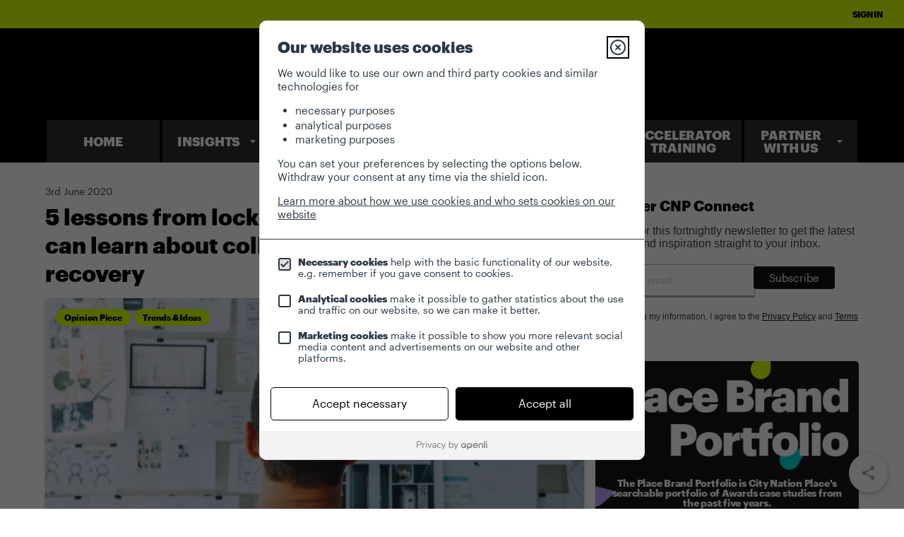

--- FILE ---
content_type: text/html; charset=UTF-8
request_url: https://www.citynationplace.com/5-lessons-from-lockdown-what-organisations-can-learn-about-collaboration-and-the-route-to-recovery
body_size: 32009
content:
<!DOCTYPE html>
<html lang="en" ng-app="App">
<head>
    
    <script>
    !function(){var e,t,i=window.legal=window.legal||[];if(i.SNIPPET_VERSION="3.0.0",!i.__VERSION__)if(i.invoked)window.console&&console.info&&console.info("legal.js: The initialisation snippet is included more than once on this page, and does not need to be.");else{for(i.invoked=!0,i.methods=["cookieConsent","document","ensureConsent","handleWidget","signup","user"],i.factory=function(t){return function(){var e=Array.prototype.slice.call(arguments);return e.unshift(t),i.push(e),i}},e=0;e<i.methods.length;e++)t=i.methods[e],i[t]=i.factory(t);i.load=function(e,t){var n,o=document.createElement("script");o.setAttribute("data-legalmonster","sven"),o.type="text/javascript",o.async=!0,o.src="https://widgets.openli.com/v1/legal.js",(n=document.getElementsByTagName("script")[0]).parentNode.insertBefore(o,n),i.__project=e,i.__loadOptions=t||{}},i.widget=function(e){i.__project||i.load(e.widgetPublicKey),i.handleWidget(e)}}}();

    legal.widget({
        type: "cookie",
        widgetPublicKey: "k23iY5vcRjq8WWngXM3j9GvL",
    });
</script>
    <script>
    window.cookieConsentEnabled = 1;
    window.cookieConsentProvider = 'openli';
</script>

                <!-- Global site tag (gtag.js) - Google Analytics -->
        <script async src="https://www.googletagmanager.com/gtag/js?id=UA-75729366-1"></script>
        <script  data-cookieconsent="ignore" >
            window.dataLayer = window.dataLayer || [];

            function gtag() {
                dataLayer.push(arguments);
            }
            gtag('js', new Date());

                            gtag("consent", "default", {
                    ad_storage: "denied",
                    analytics_storage: "denied",
                    wait_for_update: 1000
                });
                gtag("set", "ads_data_redaction", true);
            
            
                            gtag('config', 'UA-75729366-1', {
                    // Enable enhanced link attribution
                    // 'debug_mode':true,
                    'link_attribution': true,
                });
                    </script>
        <script src="//d2wy8f7a9ursnm.cloudfront.net/v6/bugsnag.min.js"></script>
<script>
    window.bugsnagClient = bugsnag({
        apiKey: 'a9717626775efd9e08563e1ec723ffc7',
        releaseStage: 'production'
    })
</script>

<meta charset="utf-8">
<meta http-equiv="X-UA-Compatible" content="IE=edge">
<meta name="viewport" content="width=device-width, initial-scale=1">

    <meta name="robots" content="index, follow" />

<!-- used by laravel ajax requests http://laravel.com/docs/master/routing#csrf-x-csrf-token -->
<meta name="csrf-token" content="czFHiK8z6wP2r3rRezfO1QtVMFM2NBRRKPVKzHds">
<meta name="csrf_token" content="czFHiK8z6wP2r3rRezfO1QtVMFM2NBRRKPVKzHds" />
<meta name="base_path" content="" />
<meta name="content_slug" content="5-lessons-from-lockdown-what-organisations-can-learn-about-collaboration-and-the-route-to-recovery" />
<meta name="pusher_key" content="07269afdf2673917a2c0" />
<meta name="pusher_cluster" content="mt1" />
<meta name="hub_url" content="https://www.citynationplace.com" />

<meta name="papillon_raw_logs_api_base_url" content="https://raw-logs.papillon.io" />
<meta name="papillon_raw_logs_public_key" content="1H9ONoWuc951WlfdDng436wR0aAl6QBZ" />

<style>
    [ng\:cloak],
    [ng-cloak],
    [data-ng-cloak],
    [x-ng-cloak],
    .ng-cloak,
    .x-ng-cloak {
        display: none !important;
    }
</style>

<script>
    window.cloudinaryBaseUrl = 'https://c-assets.papillon.io/image/fetch/s--YnOMApIW--/';
    window.cloudinaryTwitterBaseUrl = 'https://c-assets.papillon.io/image/twitter/';
    window.recordingsBaseUrl = 'https://dkf1ato8y5dsg.cloudfront.net/';
</script>


    <meta name="assets_base_url" content="" />

    <meta name="account_id" content="91" />
    <meta name="hub_id" content="717" />
    <meta name="content_type" content="article" />

            <script>
            window.contentTerms = {"stream":["Opinion Piece","Trends & Ideas"],"geographic":["UK"],"topic":["Economic Development ","Private Sector"]};
        </script>
    

    <script>
        window.zoneSlug = '';
    </script>
    

            <meta name="content_id" content="3641734" />
                    <script>
                window.pageType = 'article';
            </script>
            

    
    <script>
        window.activatePapillonTracking = true;
        window.companySearchEnabled = 0;
    </script>

    <meta name="page_title" content="5 lessons from lockdown: What organisations can learn about collaboration and th..." />
    <meta name="wcaid" content="a-328939107" />
        <script>
        window.lang = 'en';
        window.firebaseUrl = 'https://papillon.firebaseio.com/';
        var wcaid = 'a-328939107';
        window.user = {};
        window.user.frontend = true;
        window.user.wcaid = 'a-328939107';
                    window.user.id = '';
            window.user.firstName = 'Anonymous';
            window.user.email = '';
            window.user.lastName = '';
            window.user.jobTitle = '';
            window.user.company = '';
            window.user.country = '';
            window.user.isAuth = false;
            window.user.photo = "/images/global/placeholders/avatar-90x90.png";
        
        window.user.accountId = 91;
        window.user.hubId = 717;
        window.user.pageId = 3641734;
        window.user.pageTitle = '5 lessons from lockdown: What organisations can learn about collaboration and th...';
        window.pageTitle = '5 lessons from lockdown: What organisations can learn about collaboration and th...';
    </script>

            <title>
            5 lessons from lockdown: What organisations can learn about collaboration and th... | City Nation Place
        </title>
    
    <meta name="description" content="If there are any silver linings to the COVID-19 pandemic, the renewed spirit of global collaboration and creative innovation would be one. As one of the few EDOs to collaborate with the private sector in the UN&#039;s Global Hack, Locate in Kent share advice for EDOs looking to ensure their organisations" />
    <link rel="canonical" href="https://www.citynationplace.com/5-lessons-from-lockdown-what-organisations-can-learn-about-collaboration-and-the-route-to-recovery" />

    

    <!-- Facebook -->
    <meta property="og:title" content="5 lessons from lockdown: What organisations can learn about collaboration and th..." />
    <meta property="og:description" content="If there are any silver linings to the COVID-19 pandemic, the renewed spirit of global collaboration and creative innovation would be one. As one of the few EDOs to collaborate with the private sector in the UN's Global Hack, Locate in Kent share advice for EDOs looking to ensure their organisations" />
    <meta property="og:type" content="website" />
    <meta property="og:url" content="https://www.citynationplace.com/5-lessons-from-lockdown-what-organisations-can-learn-about-collaboration-and-the-route-to-recovery" />
    <meta property="og:image" content="https://c-assets.papillon.io/image/fetch/s--YnOMApIW--/f_auto/https://dkf1ato8y5dsg.cloudfront.net/uploads/91/717/1280x720-5-lessons-from-lockdown-locate-in-kent-article-image.jpg" />

        
    <meta property="og:locale" content="en_GB" />
    <meta property="og:site_name" content="City Nation Place" />

    <!-- Twitter -->
    <meta name="twitter:card" content="summary_large_image" />
    <meta name="twitter:site" content="" />
    <meta name="twitter:title" content="5 lessons from lockdown: What organisations can learn about collaboration and th..." />
    <meta name="twitter:description" content="If there are any silver linings to the COVID-19 pandemic, the renewed spirit of global collaboration and creative innovation would be one. As one of the few EDOs to collaborate with the private sector in the UN's Global Hack, Locate in Kent share advice for EDOs looking to ensure their organisations" />
    <meta name="twitter:image" content="https://c-assets.papillon.io/image/fetch/s--YnOMApIW--/f_auto/https://dkf1ato8y5dsg.cloudfront.net/uploads/91/717/1280x720-5-lessons-from-lockdown-locate-in-kent-article-image.jpg" />
    <meta name="twitter:url" content="https://www.citynationplace.com/5-lessons-from-lockdown-what-organisations-can-learn-about-collaboration-and-the-route-to-recovery" />

    <link rel="shortcut icon" href="https://c-assets.papillon.io/image/fetch/s--YnOMApIW--/f_auto/https://dkf1ato8y5dsg.cloudfront.net/uploads/91/717/cnp-marque.svg" type="image/x-icon" />

    <link rel="preconnect" href="https://d1dk2xlg0ye9xf.cloudfront.net">
    <link rel="preconnect" href="https://dkf1ato8y5dsg.cloudfront.net">
    <link rel="preconnect" href="https://fonts.googleapis.com">
    <link rel="preconnect" href="https://res.cloudinary.com">

<link href="https://fonts.googleapis.com/icon?family=Material+Icons" rel="stylesheet">
<link href='https://fonts.googleapis.com/css?family=Open+Sans:400,400italic,700,700italic' rel='stylesheet'
    type='text/css'>

<link rel="stylesheet" href="https://cdnjs.cloudflare.com/ajax/libs/font-awesome/6.5.2/css/all.min.css"
    integrity="sha512-SnH5WK+bZxgPHs44uWIX+LLJAJ9/2PkPKZ5QiAj6Ta86w+fsb2TkcmfRyVX3pBnMFcV7oQPJkl9QevSCWr3W6A=="
    crossorigin="anonymous" referrerpolicy="no-referrer" />



    <link rel="stylesheet"
        href="https://d1dk2xlg0ye9xf.cloudfront.net/css/frontend/material-design/717/style.css?v=1768384148-286">

<script>
    // Picture element HTML5 shiv
    document.createElement("picture");
</script>
<script src="https://d1dk2xlg0ye9xf.cloudfront.net/build/js/global/vendor/picturefill.min-3aed1dbd.js"></script>
<script src="https://d1dk2xlg0ye9xf.cloudfront.net/build/js/global/vendor/modernizr-272916a0.js"></script>


<script src="https://d1dk2xlg0ye9xf.cloudfront.net/js/2.2.4-jquery.min.js"></script>
<script>
    window.jQuery || document.write('<script src="/js/2.2.4-jquery.min.js"><\/script>');
</script>



<script src="https://d1dk2xlg0ye9xf.cloudfront.net/js/jwplayer.js?v="></script>


<script src="https://d1dk2xlg0ye9xf.cloudfront.net/build/js/frontend/material-design/app-head-5729511f.js"></script>

<script charset="ISO-8859-1" src="//fast.wistia.com/assets/external/E-v1.js"></script>
<script charset='ISO-8859-1' src='https://fast.wistia.com/labs/crop-fill/plugin.js'></script>

<!-- HTML5 shim and Respond.js for IE8 support of HTML5 elements and media queries -->
<!-- WARNING: Respond.js doesn't work if you view the page via file:// -->
<!--[if lt IE 9]>
<script src="https://oss.maxcdn.com/html5shiv/3.7.2/html5shiv.min.js"></script>
<script src="https://oss.maxcdn.com/respond/1.4.2/respond.min.js"></script>
<![endif]-->

<style>
    /* Custom Css */
    /* Font Family */
@font-face {
     font-family: 'Graphik Web';
     src: url('https://d1dk2xlg0ye9xf.cloudfront.net/fonts/Graphik-Web/Graphik-Regular-Web.woff2') format('woff2'), url('https://d1dk2xlg0ye9xf.cloudfront.net/fonts/Graphik-Web/Graphik-Regular-Web.woff') format('woff');
     font-weight: 400;
     font-style: normal;
}
@font-face {
     font-family: 'Graphik Web';
     src: url('https://d1dk2xlg0ye9xf.cloudfront.net/fonts/Graphik-Web/Graphik-Black-Web.woff2') format('woff2'), url('https://d1dk2xlg0ye9xf.cloudfront.net/fonts/Graphik-Web/Graphik-Black-Web.woff') format('woff');
     font-weight: 800;
     font-style: normal;
}
 .Graphik-Black-Web {
     font-family: 'Graphik Web';
     font-weight: 800;
     font-style: normal;
}
 body, h1, h2, h3, h4, h5, h6 {
     font-family: 'Graphik Web', 'Geneva', 'Verdana', sans-serif;
}
 h1, h2, h3, h4, h5, h6, body strong {
     font-weight: bold;
}

/* Header */


 .account-app-bar {
     background: #D9FF00;
     text-transform: uppercase;
}

 .account-app-bar a {
     color: #000;
     text-align: right;
     font-family: 'Graphik Web', 'Geneva', 'Verdana', sans-serif;
     font-size: 12px;
     font-style: normal;
     font-weight: 900;
     line-height: 100%;
    /* 12px */
     letter-spacing: -0.24px;
}
 .account-app-bar__title {
     display: none !important;
}
 .event-header-default__primary-nav-container {
     min-height: 160px;
}
 .article-header-default {
     margin-top: -30px;
}
 .header-moodys, .event-header-default__primary-nav-container {
     padding-top: 20px !important;
     padding-bottom: 0px !important;
     background: black !important;
     border: 0px !important;
}
 .header-moodys__logo, .event-header-default__logo > a > img {
    /* height: 46px;
     */
     max-width: 390px;
     width: 90%;
     height: auto !important;
     display: block;
     margin-top: 40px !important;
     margin-bottom: 40px !important;
}
 .header-moodys > .container {
     display: flex;
     flex-wrap: wrap;
}
.event-header-default__primary-nav-container > .container {
     display: flex;
     flex-wrap: wrap;
   height: 100%;
}

.event-header-default__title {
    font-family: 'Graphik Web', 'Geneva', 'Verdana', sans-serif;
    font-style: normal;
    font-weight: 900!important;
    line-height: 1.1;
    letter-spacing: -0.96px;
}

.single-3648574 .event-header-default__media-container__info {
 	display: flex;
    align-items: center; 
}

@media screen and (min-width: 800px) {
    .single-3648574 .event-header-default__title {
        font-size: 48px;
    }
}

.header-moodys > .container > a, .header-moodys > .container > div, .event-header-default__logo, .event-header-default__primary-nav {
     width: 100%;
     color: #FFF;
     font-family: 'Graphik Web', 'Geneva', 'Verdana', sans-serif;
     font-size: 12px;
     font-style: normal;
     font-weight: 900;
     line-height: 100%;
    /* 12px */
     letter-spacing: -0.24px;
}
 .header-moodys__logo, .event-header-default__logo > a > img {
     margin: auto;
}
 .header-moodys__nav-menu, .event-header-default__primary-nav {
     display: flex;
     justify-content: space-between;
     align-items: center;
}
 .header-moodys__nav-menu > a {
     background: #2E2E2E;
     color: white !important;
     text-transform: capitalize !important;
     padding: 7px 15px !important;
     width: 100% !important;
     margin: 0 2px !important;
    /* Adjust the value as needed */
     text-align: center !important;
   line-height: 1.1;
    min-height: 60px;
}
 .header-moodys__nav-menu > a:hover, .event-header-default__primary-nav > a:hover {
     color: #2E2E2E !important;
}

.header-moodys__nav-menu .nav-link {
  display: flex;
    justify-content: center;
    align-items: center;
}

.nav-link.js-load-ajax {
    max-height: 30px;
    display: flex;
    align-items: center;
  justify-content: center;
  font-size: 1.2rem;
    font-weight: bold;
}

.material-icons.right {
    vertical-align: middle;
}

@media screen and (max-width: 1206px) {
  .nav-link {
   min-height: 42px;
    display: flex;
    align-items: center;
  justify-content: center;
  }
}

/* Homepage */

 .widget-hero.widget-hero--15414 {
     min-height: 278px !important;
}
 .homepage-hero-title {
     margin: 0;
}
 @media screen and (max-width: 425px) {
     .homepage-hero-title {
         margin-top: -50px !important;
    }
}

/* Terms */

.card--article .card__terms .term-badge:nth-child(n+4),
.card--article .card__chips .card-chip:nth-child(n+5) {
    display: none;
}

 .term-badge {
     border-radius: 16px;
     background: #D8FF00;
     color: #000;
     font-family: 'Graphik Web', 'Geneva', 'Verdana', sans-serif;
     font-size: 12px;
     font-style: normal;
     font-weight: 900;
     line-height: normal;
     letter-spacing: -0.27px;
     padding: 0 12px;
     height: 24px;
     line-height: 24px;
}

/* Footer */

 footer.page-footer {
     margin-top: 0px !important;
}
 .page-footer-v2__description-wrapper {
     width: 264px;
}
 .page-footer-v2__description-wrapper > h5 > img {
     width: 162px;
     height: auto;
     margin-bottom: 40px;
}
 footer h5 {
     color: #FFF;
     font-family: 'Graphik Web', 'Geneva', 'Verdana', sans-serif;
     font-size: 16px;
     font-style: normal;
     font-weight: 900;
     line-height: 16px;
    /* 100% */
     letter-spacing: -0.48px;
}
 .page-footer-v2__description-wrapper > div {
     color: #FFF;
     font-family: 'Graphik Web', 'Geneva', 'Verdana', sans-serif;
     font-size: 24px;
     font-style: normal;
     font-weight: 400;
     line-height: normal;
     letter-spacing: -0.72px;
     margin-bottom: 0;
}
 .footer-copyright {
     border-top: solid 1px white;
     margin-top: 40px;
}
 .footer-copyright > .container > p {
     color: #FFF;
     font-family: 'Graphik Web', 'Geneva', 'Verdana', sans-serif;
     font-size: 12px;
     font-style: normal;
     font-weight: 400;
     line-height: 16px;
    /* 133.333% */
     letter-spacing: -0.36px;
}
 footer.page-footer .footer-copyright {
     overflow: display;
     height: 100%;
     color: rgba(255, 255, 255, 0.8);
     background-color: rgba(51, 51, 51, 0.08);
     margin-bottom: -20px;
}
 footer > div.container.padding-top-20.padding-bottom-10 > div > div.col.s12.m12.l8 > div > div:nth-child(1) a {
     font-family: 'Graphik Web', 'Geneva', 'Verdana', sans-serif;
     font-size: 24px;
     font-style: normal;
     font-weight: 900;
     line-height: 100%;
    /* 24px */
     letter-spacing: -0.72px;
}
 footer > div.container.padding-top-20.padding-bottom-10 > div > div.col.s12.m12.l8 > div > div:nth-child(1) > ul > li:nth-child(1) > a {
     color: #BDA1FF !important;
}
 footer > div.container.padding-top-20.padding-bottom-10 > div > div.col.s12.m12.l8 > div > div:nth-child(1) > ul > li:nth-child(2) > a {
     color: white;
}
 footer > div.container.padding-top-20.padding-bottom-10 > div > div.col.s12.m12.l8 > div > div:nth-child(1) > ul > li:nth-child(3) > a {
     color: #F74040 !important;
}
 footer > div.container.padding-top-20.padding-bottom-10 > div > div.col.s12.m12.l8 > div > div:nth-child(1) > ul > li:nth-child(4) > a {
     color: #00D6DB !important;
}

 footer > div.container.padding-top-20.padding-bottom-10 > div > div.col.s12.m12.l8 > div > div:nth-child(1) > ul > li:nth-child(5) > a {
     color: #FF9045 !important;
}

 footer > div.container.padding-top-20.padding-bottom-10 > div > div.col.s12.m12.l8 > div > div:nth-child(2) ul {
     list-style: none;
     display: flex;
     flex-wrap: wrap;
    /* Allow items to wrap into multiple rows */
}
 footer > div.container.padding-top-20.padding-bottom-10 > div > div.col.s12.m12.l8 > div > div:nth-child(2) li {
     margin: 2px;
    /* Add some spacing between items */
     display: flex;
}
 footer > div.container.padding-top-20.padding-bottom-10 > div > div.col.s12.m12.l8 > div > div:nth-child(2) a {
     color: black !important;
     font-family: 'Graphik Web', 'Geneva', 'Verdana', sans-serif;
     font-weight: 900;
     letter-spacing: -0.27px;
     background: #D8FF00;
     flex: 1;
     border-radius: 16px;
     font-size: 12px;
     padding: 0 12px;
     height: 24px;
     line-height: 24px;
}

@media (min-width: 601px) {
    .page-footer > .container > .row > .l8 > .row > .m4 {
          width: 50%;
    }
}

/* Cards */

 .card-list__read-more-btn {
     color: #000;
     font-family: 'Graphik Web', 'Geneva', 'Verdana', sans-serif;
     font-style: normal;
     font-weight: 900;
     line-height: normal;
     letter-spacing: -0.27px;
}

/* Event Navigation Bar */

/*
.event-header-default__primary-nav-container {
 background-color:  #2b3847 !important;
}

.single-3642267 .event-header-default__primary-nav-container,
.zone-3642267 .event-header-default__primary-nav-container {
      background-color: #22567cff !important;
}

.single-3642113 .event-header-default__primary-nav-container,
.zone-3642113 .event-header-default__primary-nav-container {
      background-color: #2d8e55ff !important;
}


.tabs.agenda-tabs a {
  font-size: 22px; 
}
*/

a.primary-nav-link,
a.nav-link{
     display: flex;
    justify-content: center;
    align-items: center;
  background: #2E2E2E;
     color: white !important;
     text-transform: uppercase !important;
     padding: 7px 15px !important;
     width: 100% !important;
     margin: 0 2px !important;
    /* Adjust the value as needed */
     text-align: center !important;
   line-height: 1.1;
    min-height: 60px;
  width: 100%;
     color: #FFF;
     font-family: 'Graphik Web', 'Geneva', 'Verdana', sans-serif;
     font-size: 18px;
     font-style: normal;
     font-weight: 900 !important;
     line-height: 100%;
    /* 12px */
     letter-spacing: -0.24px;
}

.zone-3642070 .event-header-default__primary-nav .primary-nav-link:hover {
  background-color: rgba(0, 0, 0, 0.1);
}

.networking-filters-state,
.networking-filters-company-type {
 display: none!important; 
}

.card--3641706 .card__supporting-text__avatars {
  display: none;
}
.card--3643427 .card__rich-media {
 display: none;
}
.card-highlighted .card__chips {
  margin-top: 15px;
  display: block;
}

.single-3643418 #pjax-container {
	margin-top: -30px;
    margin-bottom: -25px;
}


.content-listing-page-template h1.typo-32,
body h1.pap-page-title {
  font-size: 24px;
  line-height: 1.2;
  color: black;
  text-transform: uppercase;
}

.content-listing-page-template h2.typo-18,
body h2.pap-page-sub-title {
  font-size: 18px;
  font-weight: 300;
  line-height: 1.4;
  color: #424242;
  margin-top: 0;
  max-width: 700px;
}

.content-listing-template__more-items-section {
 padding-top: 60px; 
}
.content-listing-template__more-items-section h2.typo-26 {
 color: #384857;
 font-size: 30px;	
  font-weight: 300; 
  margin-bottom: 40px!important;
}
.content-listing-template__more-items-section .card__chips {
  display: block;
  margin-bottom: 5px;
}

/*body .company-horizontal:first-child {
 padding-top: 0; 
}*/


/*
.body-content h1,
.body-content h2 {
  font-size: 22px;
}
.body-content h3 {
  font-size: 20px;
}
.body-content h4 {
  font-size: 18px;
}
.body-content h5 {
  font-size: 16px;
}
.body-content h6 {
  font-size: 16px;
}*/


.widget-testimonial-136 {
 margin-top: -25px; 
}


.inbox-page .nav--top-nav {
	background: #d9ff00!important;
}

.top-bar__user-name,
.inbox-page__title > a {
 color: black !important; 
}

/*
 * Header
 */
.header {
  height: auto;
}
.is-hub .header img {  
  	padding: 60px 15px;
  	width: 680px;
}

.slick-slider,
.full-width-slide,
.slick-slider__card {
 will-change: transform; 
}

.md-header:before {
    background: rgba(0,0,0,0)!important;
}

.is-hub .md-header__nav ul.top-nav > li {
    background-color: rgba(43,60,80,0.7)!important;
}


.modal .js-form-fields h1 {
  margin-top: 15px;
    margin-bottom: 10px;
}

.modal .js-form-fields h3 {
    font-size: 14px!important;
}


/*
 * Footer
 */
/*
footer.page-footer .footer-copyright {
 background-color: #060606; 
}
*/

p>ul>li {
  list-style-type: disc !important;
}

p>ol>li {
  list-style-type: number !important;
}

.single-3643442 .logo-card__summary {
    margin-left: 0;
}

.single-3643442 .logo-card__image {
 margin-right: 10px; 
}

/*
.event-header-default__primary-nav .nav-link {
 color: white; 
}

.event-header-default__primary-nav .nav-link:hover {
 color: #55565a !important; 
}
*/

.zone-3642070 .event-header-default__media-container__logo-container {
 width: 500px; 
}

.zone-3642070 .event-header-default__media-container__logo > img {
 width: 500px; 
}

@media only screen and (max-width: 430px) {
.zone-3642070 .event-header-default__media-container__logo-container {
 width: 310px; 
}

.zone-3642070 .event-header-default__media-container__logo > img {
 width: 310px; 
}
}

@media (min-width: 601px) {
    .single-3643410 .company-horizontal--summary .company-horizontal__image img {
        width: 100px;
    }

    .single-3643410 .company-horizontal__summary {
        margin-left: 110px;
    }
}

@media (min-width: 993px) {
    .single-3643410 .company-horizontal--summary .company-horizontal__image img {
        width: 200px;
    }

    .single-3643410 .company-horizontal__summary {
        margin-left: 210px;
    }
}


.guest-user .js-video-player-wrapper > div {
cursor: pointer;
}

.zone-3642070 .calendar-session__date,
.zone-3642070 .calendar-session__info > time,
.zone-3642113 .calendar-session__date,
.zone-3642113 .calendar-session__info > time {
 display: none; 
}



.zone-3642070 .event-header-default__cta-container > a,
.single-3642070 .event-header-default__cta-container > a,
.zone-3642070 .event-header-default__cta-mobile-container
.single-3642070 .event-header-default__cta-mobile-container,
.zone-3642113 .event-header-default__cta-container > a,
.single-3642113 .event-header-default__cta-container > a,
.zone-3642113 .event-header-default__cta-mobile-container
.single-3642113 .event-header-default__cta-mobile-container{
 display: none; 
}

.lm-cookie-footer {
 display: none !important; 
}

.card__rich-media__icon-lock {
 display: none !important; 
}

/* Agenda */

.session-list__item--group,
.session-list__item--group ul.track-session-list>li:before {
 background: #bda1ff; 
}

/* Channel */
.single-3648574  .event-header-default__registered-bar {
 display: none !important; 
}


.input-field-multi-select-chips > div.row {
    display: grid !important;
    grid-template-columns: 1fr 1fr 1fr 1fr;
}

.input-field-multi-select-chips > div.row > div.col {
 width: 100%; 
}



#page-block-6268 > div > form > div.clearfix > div > div > div:nth-child(1) {
 order: 0; 
} 

#page-block-6268 > div > form > div.clearfix > div > div > div:nth-child(7) {
}

#page-block-6268 > div > form > div.clearfix > div > div > div:nth-child(8) {
}

#page-block-6268 > div > form > div.clearfix > div > div > div:nth-child(6) {
  grid-column: 2;
}

#page-block-6268 > div > form > div.clearfix > div > div > div:nth-child(2) {
    grid-column: 1;
 order: 4; 
}

#page-block-6268 > div > form > div.clearfix > div > div > div:nth-child(9) {
 order: 5; 
}


#page-block-6268 > div > form > div.clearfix > div > div > div:nth-child(3) {
      grid-column: 1;
 order: 6; 
} 


#page-block-6268 > div > form > div.clearfix > div > div > div:nth-child(5) {
 order: 7; 
}

#page-block-6268 > div > form > div.clearfix > div > div > div:nth-child(4) {
 order: 8; 
}

.single-article .body-content a {
  text-decoration: underline;
}

img {
 max-width: 100vw;
 height: auto;
}

.single-article .main img {
 max-width: 100% !important;
 height: auto !important;
}

.right.top-bar__user-thumb,
.account-app-bar a {
  flex-wrap: wrap;
      display: flex !important;
    align-items: center !important;
    justify-content: space-between !important;
}

.account-app-bar a {
 line-height: auto !important; 
}

.account-app-bar__title {
 color: #d9ff00  !important; 
}

.main.clearfix p > a {
 text-decoration: underline; 
}
/*

.block.padding-25.padding-top-30.padding-bottom-30.center-align > a,
.block.padding-25.padding-top-30.padding-bottom-30.center-align,
.js-sign-in-modal.block.padding-25.padding-top-30.padding-bottom-30.center-align.typo-22 {
    color: #d9ff00;
}

*/

@media (max-width: 880px) {
  .header-moodys__nav-menu a, 
  .header-moodys__nav-menu ul {
    display: none !important;
  }
}

.single-3660543  .event-header-2024__sign-button-wrapper .btn {
 color: black; 
  font-family: 'Graphik Web';
     font-weight: 800;
}

a.card-list-view[title="Looking Forward as a Tourism Industry Amidst the Uncertainty of COVID-19"] {
    display: none;
}


/* End of CSS */


.event-header-default__fab-container {
 display: none; 
}

    /* Fix bug with hero widgets */
    #pjax-container>.widget-hero:first-of-type {
        margin-top: -30px;
    }

    .user-card-invite-btns {
        display: none !important;
    }

    .user-is-company-agent .user-card-invite-btns {
        display: block !important;
    }
</style>



<!-- Add these option to the admin area -->
<!-- Segment Pixel - ALLPAGES_REM - DO NOT MODIFY -->
<!-- No longer relevant -->

<!--
<script data-cookieconsent="marketing" src="https://secure.adnxs.com/seg?add=14323647&t=1" type="text/javascript"></script>
-->

<!-- End of Segment Pixel - -->

<!-- Google Tag Manager -->
<script type="text/plain" data-cookieconsent="analytics">(function(w,d,s,l,i){w[l]=w[l]||[];w[l].push({'gtm.start':
new Date().getTime(),event:'gtm.js'});var f=d.getElementsByTagName(s)[0],
j=d.createElement(s),dl=l!='dataLayer'?'&l='+l:'';j.async=true;j.src=
'https://www.googletagmanager.com/gtm.js?id='+i+dl;f.parentNode.insertBefore(j,f);
})(window,document,'script','dataLayer','GTM-KXZ8N2B');</script>
<!-- End Google Tag Manager -->

<!-- Google Verification --> 
<meta name="google-site-verification" content="eLxEPCUtZDK3WbIpAxmM1dsXcyHhlKT6NK2vaE4Kuk4" />
    
    
<!-- Custom CSS -->

    
    
    
    <script src="https://challenges.cloudflare.com/turnstile/v0/api.js" async defer></script>

    <script>
        window.networkingMeetingSchedulerEnabled = false
    </script>



<script src="https://d1dk2xlg0ye9xf.cloudfront.net/build/js/frontend/material-design/utm-parameters-fd307b43.js"></script>
    <script type="text/javascript">
            window.gosquaredInitialized = false;

            function papClearGoSquaredCookies() {
                // List of known GoSquared cookies (may need to be updated if GoSquared changes naming)
                var goSquaredCookiePrefixes = [
                    // '_gs',
                    'gs_uid',
                    'gs_sess',
                    'gs_v',
                    'gs_u',
                    'gs_p',
                    'gs_t',
                    'gs_cid'
                ];

                var cookies = document.cookie.split(';');
                for (var i = 0; i < cookies.length; i++) {
                    var cookie = cookies[i];
                    var eqPos = cookie.indexOf('=');
                    var name = eqPos > -1 ? cookie.substr(0, eqPos).trim() : cookie.trim();

                    for (var j = 0; j < goSquaredCookiePrefixes.length; j++) {
                        var prefix = goSquaredCookiePrefixes[j];
                        if (name === prefix || name.indexOf(prefix + "_") === 0) {
                            document.cookie = name + '=;expires=Thu, 01 Jan 1970 00:00:01 GMT;path=/';
                            // Also try removing for the current domain and all parent domains
                            var domainParts = window.location.hostname.split('.');
                            while (domainParts.length > 1) {
                                var domain = '.' + domainParts.join('.');
                                document.cookie = name + '=;expires=Thu, 01 Jan 1970 00:00:01 GMT;path=/;domain=' + domain;
                                domainParts.shift();
                            }
                        }
                    }
                }
            }

            function initializeTracking(disableCookies) {
                if (window.gosquaredInitialized) {
                    return;
                }
                window.gosquaredInitialized = true;

                ! function(g, s, q, r, d) {
                    r = g[r] = g[r] || function() {
                        (r.q = r.q || []).push(
                            arguments)
                    };
                    d = s.createElement(q);
                    q = s.getElementsByTagName(q)[0];
                    d.src = '//d1l6p2sc9645hc.cloudfront.net/tracker.js';
                    q.parentNode.
                    insertBefore(d, q)
                }(window, document, 'script', '_gs');

                _gs('GSN-231864-L');
                _gs('set', 'anonymizeIP', true);
                if (disableCookies) {
                    _gs('noCookies', true);
                }

                if (window.user.email) {
                    var properties = {
                        id: wcaid,
                        name: window.user.firstName + ' ' + window.user.lastName,
                        company_name: window.user.company,
                        job_title: window.user.jobTitle,
                        country: window.user.country,
                        email: window.user.email
                    };

                    _gs('identify', wcaid, properties);
                }
            }

                            window.addEventListener("legalmonster.cookie.analytics.accepted", function() {
                    initializeTracking(false);
                }, {
                    once: false
                });

                window.addEventListener("legalmonster.cookie.analytics.rejected", function() {
                    papClearGoSquaredCookies();
                    initializeTracking(true);
                }, {
                    once: false
                });
                    </script>
    </head>
<body ng-controller="AppCtrl" class="
      single-3641734
    single-article
  
  lang-en

      is-hub
  
      guest-user
  
  
  ">
  <!-- open body tag here -->

      <!-- No longer relevant -->

<!--
<script data-cookieconsent="marketing" type="text/javascript" src="https://secure.frog9alea.com/js/152443.js" ></script>
-->

<!-- This can't be used or the site won't be cookie compliant -->

<!--
<noscript><img src="https://secure.frog9alea.com/152443.png" style="display:none;" /></noscript>
-->

	
<script type="text/javascript" data-cookieconsent="analytics"> 
_linkedin_partner_id = "5068218"; 
window._linkedin_data_partner_ids = window._linkedin_data_partner_ids || []; 
window._linkedin_data_partner_ids.push(_linkedin_partner_id); 
</script>

<script type="text/javascript"> 
(function(l) { if (!l){window.lintrk = function(a,b){window.lintrk.q.push([a,b])}; 
  window.lintrk.q=[]} var s = document.getElementsByTagName("script")[0]; 
  var b = document.createElement("script"); 
  b.type = "text/javascript";
  b.async = true; b.src = "https://snap.licdn.com/li.lms-analytics/insight.min.js"; 
  s.parentNode.insertBefore(b, s);})(window.lintrk); 
</script> 

<script>
if (window.location.href === 'https://www.citynationplace.com/global/home') {
  window.location.href = 'https://www.citynationplace.com/global';
}
</script>

<!-- This can't be used or the site won't be cookie compliant -->
<!--
<noscript> <img height="1" width="1" style="display:none;" alt="" src="https://px.ads.linkedin.com/collect/?pid=5068218&fmt=gif" /> </noscript>
-->
  
    <script type="application/ld+json">
    {
    "@context" : "https://schema.org",
    "@type" : "Article",
    "headline" : "5 lessons from lockdown: What organisations can learn about collaboration and the route to recovery",
    "name" : "5 lessons from lockdown: What organisations can learn about collaboration and the route to recovery",
    "image" : "https://c-assets.papillon.io/image/fetch/s--YnOMApIW--/f_auto/https://dkf1ato8y5dsg.cloudfront.net/uploads/91/717/1280x720-5-lessons-from-lockdown-locate-in-kent-article-image.jpg",
    "description" : "If there are any silver linings to the COVID-19 pandemic, the renewed spirit of global collaboration and creative innovation would be one. As one of the few EDOs to collaborate with the private sector in the UN's Global Hack, Locate in Kent share advice for EDOs looking to ensure their organisations",
    "mainEntityOfPage": "https://www.citynationplace.com/5-lessons-from-lockdown-what-organisations-can-learn-about-collaboration-and-the-route-to-recovery",
        "datePublished" : "2020-06-03T15:29:10+00:00",
    "dateModified" : "2024-05-21T12:25:02+00:00",
    "publisher": {
        "@type": "Organization",
        "name": "City Nation Place",
        "logo": {
            "@type": "ImageObject",
            "url": "https://c-assets.papillon.io/image/fetch/s--YnOMApIW--/f_auto/https://dkf1ato8y5dsg.cloudfront.net/uploads/91/717/cnp-black.png"
        }
    },
    "articleBody": "If there are any silver linings to the COVID-19 pandemic, the renewed spirit of global collaboration and creative innovation would be one. As one of the few EDOs to collaborate with the private sector in the UN&#39;s Global Hack, Locate in Kent share advice for EDOs looking to ensure their organisations are sufficiently resourced and agile to survive and thrive through the crisis and the recovery period.With three billion people in lockdown worldwide, we&rsquo;ve been forced to get creative with how we connect digitally. Zoom quizzes, Instagram PE classes, and business meetings on Teams have really taken off as our personal and professional lives are now carried out online.This &lsquo;new normal&rsquo; has been put to good use over the last six weeks by the Global Hack, an initiative backed by the United Nations (UN) and European Commission, leading a series of hackathons.Connecting people from all over the world, the objective was to come up with innovative ideas to fight the impact of Covid-19 and future-proof societies for upcoming global health crises. Areas included the economy, mental health, work, education, and the environment, amongst others.At the inaugural event, more than 12,000 people from 98 countries united for 48 hours including some of the best and brightest minds in tech and business, using the online tool Slack to collaborate, discuss, and turn brilliant concepts into potential actions.Locate in Kent was the only UK inward investment agency to take part, representing UK plc alongside many of the world&rsquo;s leading tech investors. After judging the Economic and Environment tracks, CEO Gavin Cleary shares five key takeaways on how to adapt your approach to achieve business objectives and support your organisation&rsquo;s recovery in a post-pandemic world.&nbsp;1. Explore global collaboration&nbsp;This crisis has highlighted the often-used adage that as people, we have more similarities than we do differences. This is especially true when it comes to the challenges societies and businesses face internationally.While there may be local nuance, the hackathon reinforced that to tackle global macro issues head on, like climate change or the spread of disease - maximising expertise from other countries, sectors, and leaders is vital &ndash; whether that&rsquo;s in science, tech or healthcare.Globalisation gives us access to more resources, more brain power, and therefore more creative and diverse thinking to help us solve issues together.2.&nbsp;In a crisis, focus on what you do well and tailor what you already haveBerlin based start-up SunCrafter won the overall hackathon with their cutting-edge portable UV light disinfection station. Built in just 48 hours, the disinfection station is powered by using SunCrafter&rsquo;s solar panel technology to provide a sustainable, reliable and inclusive hygiene solution to slow the spread of viruses like COVID-19 for public spaces and people in need.It was a great example of how an existing solution can be tweaked and re-purposed for a crisis response. The organisation usually upcycles solar modules and gives second life to other components such as batteries. I felt that there is a real learning here for businesses that in a crisis, lean into your expertise and put your best foot forward by using your strengths as an organisation.3. Maximise skill sets with fluid team structuresI knew the insights from the event would be invaluable but the perspectives on ways of working will definitely inform my thinking moving forwards as we work with partners to support Kent businesses through the pandemic.The hackathon bought together people from nearly 100 countries, who either entered the event as a team or chose a team on the day. Teams were made up of three - four members matched on their skill set but individuals could swap teams throughout the event to allow for greater flexibility. The BD Waste solution in the Environment track for example, was created by a newly formed team with members from Japan, Kenya, Ghana and Dubai.This fluid team structure allowed for an extraordinary cross-fertilisation of ideas. If the event had been in person, it would have been much more challenging logistically to match up such varied teams.Online tools allowed people of different ages, career stages, and backgrounds to take part. They could also dip in and out of the work over the 48 hours it took place &ndash; allowing them to fit the tasks around their lives and other workloads.Practically, I think this is a great learning for workplaces. Don&rsquo;t make your team structures too rigid but focus instead on inspiring people with a common challenge and giving them the framework for collaboration. Set up your core teams but open up to the rest of your organisation when you&rsquo;re looking for new ideas or how to solve a challenge, as it can often lead to even better outcomes.4. But&hellip; invest in ensuring your team is tech savvy!&nbsp;Nearly everyone taking part was a digital native or techie by trade which meant that barrier to entry was removed and they could all interact easily, allowing creativity to be the focus.This is key for adjusting to the &lsquo;new normal&rsquo; and applicable for so many businesses &ndash; make sure your employees are digitally confident so that it leaves them with the capacity to focus on other elements of their role and carrying out the best work possible.5. Protect mental healthTechnology and how we use it is often criticised when it comes to mental health, however, the hackathon looked at how we can use tech to benefit our wellbeing.According to the founders of Lithuanian mental health app, Act On Crisis (AOC), before the pandemic, approximately 12 percent of the world&rsquo;s population was in need of psychological support. With three billion people in lockdown at the end of April, they predict that at least 360 million people worldwide are experiencing strong emotional imbalance.To close this gap and provide those affected with access to the help they need, the developers created a package of emotional support tools such as breathing techniques, an anonymous support community, as well as free therapy sessions with 18 certified professionals.Similarly, a &lsquo;future of work&rsquo; solution built in just 48 hours during the hackathon, SERW, connects individuals with professionals for video consultations. A simple yet ingenious concept, users can access lawyers, therapists and fitness coaches through the app.As we look to support our colleagues with their mental health and wellbeing and create more positive home working environments, it&rsquo;s worth considering how solutions like this could help.Contributed by Gavin Cleary, CEO of&nbsp;Locate in KentEngaging with high profile agencies, the Kent community and business leaders, Gavin works to position Kent as the ideal location for growth and inward investment from across the UK and beyond. Locate in Kent&rsquo;s role to promote Kent and Medway as a business location and support the creation of new jobs is funded and supported by Kent County Council, Medway Council, local councils, the Kent Developers Group - a partnership of the area&#39;s leading commercial property developers - and partners from the private sector.&nbsp;For more information about Locate in Kent, call 01732 520700, email&nbsp;enquiries@locateinkent.com&nbsp;or visit&nbsp;www.locateinkent.comRelated readingBringing economic and tourism development together for a more cohesive place brand strategy: lessons from the Amazon and Apple RFP processCrisis management of the COVID-19 pandemic: the impact on nation brandsFine-tuning your investment promotion strategy with economic dataPlace branding; what happens when the private sector takes the lead?",
    "inLanguage": "en",
    "wordCount": "1255",
    "isAccessibleForFree": "True"
  }
</script>


  <div class="main-wrapper" style="overflow: hidden;" ng-controller="ShellCtrl as shell">
                <div class="account-app-bar">
                    <a href="https://www.citynationplace.com" class="account-app-bar__title">
                <span class="account-app-bar__title__desktop">
                    City Nation Place
                </span>
                <span class="account-app-bar__title__mobile">
                    City Nation Place
                </span>
            </a>
                <div class="account-app-bar__nav">
                    </div>
        <div class="account-app-bar__user-menu">
                    <a href="https://www.citynationplace.com/sign-in?on_auth_redirect_to=https://www.citynationplace.com/5-lessons-from-lockdown-what-organisations-can-learn-about-collaboration-and-the-route-to-recovery" class="js-sign-in-modal">
                Sign In
            </a>
            </div>
    </div>

    <style>
        .account-app-bar {
            background-color: ;
        }
        .account-app-bar *:not(a) {
            color: ;
        }
        .account-app-bar a {
            color: ;
        }
        .account-app-bar a:hover {
            color: ;
        }
        .account-app-bar .dropdown-content {
            background-color: ;
        }
        .account-app-bar .dropdown-content li a {
            color: ;
        }
        .account-app-bar .dropdown-content li>a:hover  {
            color: ;
        }
        .account-app-bar .dropdown-content li>a:hover  {
            background-color: ;
        }

        .account-app-bar {
            height: 40px;
        }
        .account-app-bar__nav > a,
        .account-app-bar__nav > a > .material-icons,
        .account-app-bar__user-menu .dropdown-button {
            line-height: 40px;
        }

        
        /* .account-app-bar .account-app-bar__user-menu .dropdown-button img {
            height: 34px;
            width: 34px;
        } */

    </style>
    
                  <style>
    .header-moodys {
        position: relative;
        /* display: flex; */
        padding: 20px 0;
        -webkit-box-pack: center;
        -webkit-justify-content: center;
        -ms-flex-pack: center;
        justify-content: center;
        border-bottom: 1px solid #cac9c7;
        border-bottom: 1px solid #cac9c7;
        margin-bottom: 30px;
        background: ;
    }

    .header-moodys__logo {
        height: 46px;
        display: block;
    }

    .header-moodys--with-secondary-header {
        margin-bottom: 0 !important;
    }

    .secondary-header-moodys {
        margin-bottom: 30px;
    }

    .header-moodys>.container {
        display: flex;
        -webkit-box-pack: justify;
        -webkit-box-pack: justify;
        -webkit-justify-content: space-between;
        -ms-flex-pack: justify;
        justify-content: space-between;
        -webkit-box-align: center;
        -webkit-align-items: center;
        -ms-flex-align: center;
        align-items: center;
    }

    .header-moodys__nav-menu {
        display: flex;
        -webkit-box-align: center;
        -webkit-align-items: center;
        -ms-flex-align: center;
        align-items: center;
        /* box-sizing: border-box; */
    }

    .header-moodys__nav-menu * {
        box-sizing: border-box;
    }

    .header-moodys__nav-menu .nav-link {
        margin-right: 10px;
        margin-left: 10px;
        padding: 10px 10px;
        border-top: 2px solid rgba(0, 159, 223, 0);
        border-bottom: 2px solid rgba(0, 159, 223, 0);
        -webkit-transition: all .5s ease;
        transition: all .5s ease;
        font-size: 18px;
        text-decoration: none;
        color: #55565a;
        /* text-transform: uppercase; */
        /* display: inline-block; */
    }

    .header-moodys__nav-menu .nav-link:hover,
    .header-moodys__nav-menu .nav-link.active {
        background-color: #f0f0f1;
    }

    .header-moodys__nav-menu .nav-link .material-icons {
        font-size: 20px;
        margin-left: 8px;
    }

    .header-moodys__nav-menu>.dropdown-content {
        margin-left: 10px;
        -webkit-box-shadow: none;
        box-shadow: none;
        background-color: #f0f0f1;
    }

    .header-moodys__nav-menu>.dropdown-content li {
        min-height: 40px;
    }

    .header-moodys__nav-menu>.dropdown-content a {
        color: #55565a;
        padding: 10px 10px;
        -webkit-transition: color .5s ease, background-color .5s ease;
        transition: color .5s ease, background-color .5s ease;
    }

    .header-moodys__nav-menu>.dropdown-content a:hover {
        background: white;
    }

    .header-moodys__user-menu {
        /* padding-top: 10px;  */
        padding-left: 10px;
    }

    .header-moodys__user-menu .top-nav {
        margin-bottom: 0;
    }

    .header-moodys .top-bar__user-name {
        color: black;
    }

    /* Mobile nav */
    .nav-menu-mobile,
    body #nav-icon3 {
        display: none;
    }

    .w-inline-block {
        max-width: 100%;
        display: inline-block;
    }

    .nav-link-hamburger {
        display: none;
        color: #55565a;
        font-size: 18px;
        line-height: 22px;
    }

    @media screen and (max-width: 900px) {
        body #nav-icon3 {
            display: inline-block;
        }
        .nav-menu-mobile {
            /* top: 100%; */
            -ms-flex-direction: column;
            flex-direction: column;
        }

        .nav-menu-mobile {
            -webkit-flex-direction: column;
            z-index: 100;
            display: none;
            max-width: 900px;
            padding: 10px 20px 20px;
            -webkit-box-orient: vertical;
            -webkit-box-direction: normal;
        }

        .nav-links-mobile {
            display: -webkit-box;
            display: -webkit-flex;
            display: -ms-flexbox;
            display: flex;
            width: 100%;
            -ms-flex-direction: column;
            flex-direction: column;
        }

        .nav-links-holder-mobile,
        .nav-links-mobile {
            -webkit-box-orient: vertical;
            -webkit-box-direction: normal;
            -webkit-flex-direction: column;
        }

        .nav-dropdown-heading {
            margin-top: 10px;
            margin-bottom: 10px;
        }

        .nav-link-drop-down {
            margin-bottom: 5px;
        }
    }

    @media screen and (max-width: 900px) {
        .header-moodys__nav-menu>a {
            display: none;
        }

        .nav-menu-mobile {
            position: absolute;
            left: 0;
            top: 100%;
            right: 0;
            bottom: auto;
            display: none;
            overflow: hidden;
            max-width: 900px;
            padding: 20px 40px;
            -webkit-box-orient: horizontal;
            -webkit-box-direction: normal;
            background-color: #f0f0f1;
        }

        .nav-menu-mobile {
            /* display: flex; */
            width: 100%;
            -webkit-flex-direction: row;
            -ms-flex-direction: row;
            flex-direction: row;
            -webkit-box-pack: start;
            -webkit-justify-content: flex-start;
            -ms-flex-pack: start;
            justify-content: flex-start;
            -webkit-flex-wrap: wrap;
            -ms-flex-wrap: wrap;
            flex-wrap: wrap;
            -webkit-box-align: start;
            -webkit-align-items: flex-start;
            -ms-flex-align: start;
            align-items: flex-start;
            -webkit-align-content: flex-start;
            -ms-flex-line-pack: start;
            align-content: flex-start;
        }

        .nav-links-mobile {
            /* width: 50%; */
            padding-left: 0;
            border-right: 1px none #000;
        }

        .nav-links-mobile,
        .right-nav-links-holder {
            margin-bottom: 20px;
            border-bottom: 1px solid #cac9c7;
        }

        .nav-dropdown-heading {
            display: block;
            margin-top: 10px;
            margin-bottom: 5px;
            font-family: 'Bliss Medium', sans-serif;
            color: #55565a;
            font-size: 16px;
            line-height: 20px;
            text-transform: none;
        }

        .nav-link-drop-down {
            display: -webkit-box;
            display: -webkit-flex;
            display: -ms-flexbox;
            display: flex;
            width: 100%;
            margin-bottom: 0;
            padding: 4px 10px 4px 0;
            -webkit-box-align: center;
            -webkit-align-items: center;
            -ms-flex-align: center;
            align-items: center;
        }

        .nav-link-hamburger {
            display: block;
            font-size: 16px;
            line-height: 20px;
        }

        /* Icon 1 */
        #nav-icon3 {
            width: 30px;
            height: 36px;
            position: relative;
            /* padding-right: 5px;
            padding-left: 5px; */
            margin-left: 20px;
            -webkit-transform: rotate(0deg);
            -moz-transform: rotate(0deg);
            -o-transform: rotate(0deg);
            transform: rotate(0deg);
            -webkit-transition: .5s ease-in-out;
            -moz-transition: .5s ease-in-out;
            -o-transition: .5s ease-in-out;
            transition: .5s ease-in-out;
            cursor: pointer;
        }

        #nav-icon3:hover {
            background: transparent !important;
        }

        #nav-icon3 span {
            display: block;
            position: absolute;
            height: 2px;
            width: 100%;
            background: #75787b;
            opacity: 1;
            left: 0;
            -webkit-transform: rotate(0deg);
            -moz-transform: rotate(0deg);
            -o-transform: rotate(0deg);
            transform: rotate(0deg);
            -webkit-transition: .25s ease-in-out;
            -moz-transition: .25s ease-in-out;
            -o-transition: .25s ease-in-out;
            transition: .25s ease-in-out;
        }

        /* Icon 3 */

        #nav-icon3 span:nth-child(1) {
            top: 4px;
        }

        #nav-icon3 span:nth-child(2),
        #nav-icon3 span:nth-child(3) {
            top: 16px;
        }

        #nav-icon3 span:nth-child(4) {
            top: 28px;
        }

        #nav-icon3.open span:nth-child(1) {
            top: 16px;
            width: 0%;
            left: 50%;
        }

        #nav-icon3.open span:nth-child(2) {
            -webkit-transform: rotate(45deg);
            -moz-transform: rotate(45deg);
            -o-transform: rotate(45deg);
            transform: rotate(45deg);
        }

        #nav-icon3.open span:nth-child(3) {
            -webkit-transform: rotate(-45deg);
            -moz-transform: rotate(-45deg);
            -o-transform: rotate(-45deg);
            transform: rotate(-45deg);
        }

        #nav-icon3.open span:nth-child(4) {
            top: 16px;
            width: 0%;
            left: 50%;
        }
    }

     @media only screen and (max-width : {
             ! ! $header->mobile_nav_breakpoint ! !
        }

        px) {}

    @media only screen and (min-width : {
             ! ! $header->mobile_nav_breakpoint+1 ! !
        }

        px) {
        /* .is-hub .header-avcj .button-collapse {  display: none!important;  }
            .is-hub .avcj-desktop-nav {  display: block!important;  } */
    }

    </style>

<div class="header-moodys ">
    <div class="container">
                    <a href="https://www.citynationplace.com">
                <img class="header-moodys__logo" sizes="100vw"
            src="https://c-assets.papillon.io/image/fetch/s--YnOMApIW--/f_auto/https://dkf1ato8y5dsg.cloudfront.net/uploads/91/717/1-cnp-white.png" srcset="https://c-assets.papillon.io/image/fetch/s--YnOMApIW--/f_auto/https://dkf1ato8y5dsg.cloudfront.net/uploads/91/717/1-cnp-white.png 2x, https://c-assets.papillon.io/image/fetch/s--YnOMApIW--/f_auto/https://dkf1ato8y5dsg.cloudfront.net/uploads/91/717/1-cnp-white.png"
            alt="City Nation Place" height="60">
                    </a>
        
        <div class="header-moodys__nav-menu">
                                                                
          		<a href="https://www.citynationplace.com" class="nav-link js-load-ajax " >
          			Home 
          		</a>
                                    
          <a href="https://www.citynationplace.com/in-depth" class="nav-link js-load-ajax dropdown-button" data-event="main-nav" data-action="click" data-activates="main-nav-dropdown-2" data-beloworigin="true" data-constrainwidth="false" data-hover="true">
            Insights <i class="material-icons right">arrow_drop_down</i>
		  </a><ul id="main-nav-dropdown-2" class="dropdown-content"><li class="">
              <a href="https://www.citynationplace.com/research-reports" class="js-load-ajax" data-event="main-nav" data-action="click">
                Research & Reports
              </a></li><li class="">
              <a href="https://www.citynationplace.com/place-brand-portfolio" class="js-load-ajax" data-event="main-nav" data-action="click">
                Case Studies
              </a></li><li class="">
              <a href="https://www.citynationplace.com/spotlight" class="js-load-ajax" data-event="main-nav" data-action="click">
                In the Spotlight
              </a></li><li class="">
              <a href="https://www.citynationplace.com/strategy-toolbox" class="js-load-ajax" data-event="main-nav" data-action="click">
                Strategy Toolbox
              </a></li><li class="">
              <a href="https://www.citynationplace.com/trends-insights" class="js-load-ajax" data-event="main-nav" data-action="click">
                Trends & Insights
              </a></li><li class="">
              <a href="https://www.citynationplace.com/what-works" class="js-load-ajax" data-event="main-nav" data-action="click">
                What Works
              </a></li></ul>
                                    
                                    
                                    
                                    
                                    
                                    
                                    
          <a href="https://www.citynationplace.com/conferences" class="nav-link js-load-ajax dropdown-button" data-event="main-nav" data-action="click" data-activates="main-nav-dropdown-9" data-beloworigin="true" data-constrainwidth="false" data-hover="true">
            Events <i class="material-icons right">arrow_drop_down</i>
		  </a><ul id="main-nav-dropdown-9" class="dropdown-content"><li class="">
              <a href="https://www.citynationplace.com/australasia" class="js-load-ajax" data-event="main-nav" data-action="click">
                City Nation Place Australasia
              </a></li><li class="">
              <a href="https://www.citynationplace.com/americas" class="js-load-ajax" data-event="main-nav" data-action="click">
                City Nation Place Americas
              </a></li><li class="">
              <a href="https://www.citynationplace.com/uk" class="js-load-ajax" data-event="main-nav" data-action="click">
                City Nation Place UK
              </a></li><li class="">
              <a href="https://www.citynationplace.com/global" class="js-load-ajax" data-event="main-nav" data-action="click">
                City Nation Place Global
              </a></li><li class="">
              <a href="https://www.citynationplace.com/sowing-the-seeds-of-lasting-impact-with-your-events" class="js-load-ajax" data-event="main-nav" data-action="click">
                Webinar: Sowing the seeds of lasting impact with your events
              </a></li></ul>
                                    
                                    
                                    
                                    
                                    
                                    
          <a href="https://www.citynationplace.com/awards" class="nav-link js-load-ajax dropdown-button" data-event="main-nav" data-action="click" data-activates="main-nav-dropdown-15" data-beloworigin="true" data-constrainwidth="false" data-hover="true">
            Awards <i class="material-icons right">arrow_drop_down</i>
		  </a><ul id="main-nav-dropdown-15" class="dropdown-content"><li class="">
              <a href="https://www.citynationplace.com/awards" class="js-load-ajax" data-event="main-nav" data-action="click">
                Awards
              </a></li><li class="">
              <a href="https://www.citynationplace.com/place-brand-portfolio" class="js-load-ajax" data-event="main-nav" data-action="click">
                Finalist Case Studies
              </a></li></ul>
                                    
                                    
                                    
          <a href="https://www.citynationplace.com/how-we-help-places" class="nav-link js-load-ajax dropdown-button" data-event="main-nav" data-action="click" data-activates="main-nav-dropdown-18" data-beloworigin="true" data-constrainwidth="false" data-hover="true">
            For Places <i class="material-icons right">arrow_drop_down</i>
		  </a><ul id="main-nav-dropdown-18" class="dropdown-content"><li class="">
              <a href="https://www.citynationplace.com/how-we-help-places" class="js-load-ajax" data-event="main-nav" data-action="click">
                How We Help Places
              </a></li><li class="">
              <a href="https://www.citynationplace.com/accelerator" class="js-load-ajax" data-event="main-nav" data-action="click">
                Accelerator Place Brand Training
              </a></li><li class="">
              <a href="https://www.citynationplace.com/place-brand-portfolio" class="js-load-ajax" data-event="main-nav" data-action="click">
                Place Brand Portfolio
              </a></li><li class="">
              <a href="https://www.citynationplace.com/advisory-group" class="js-load-ajax" data-event="main-nav" data-action="click">
                CNP Advisory Group
              </a></li><li class="">
              <a href="https://www.citynationplace.com/meet-the-experts" class="js-load-ajax" data-event="main-nav" data-action="click">
                Find an Expert
              </a></li></ul>
                                    
                                    
                                    
                                    
                                    
                                    
          <a href="https://www.citynationplace.com/accelerator" class="nav-link js-load-ajax " data-event="main-nav" data-action="click" >
            Accelerator Training 
		  </a>
                                    
          <a href="https://www.citynationplace.com/partnership-opportunities" class="nav-link js-load-ajax dropdown-button" data-event="main-nav" data-action="click" data-activates="main-nav-dropdown-25" data-beloworigin="true" data-constrainwidth="false" data-hover="true">
            Partner With Us <i class="material-icons right">arrow_drop_down</i>
		  </a><ul id="main-nav-dropdown-25" class="dropdown-content"><li class="">
              <a href="https://www.citynationplace.com/partnership-opportunities" class="js-load-ajax" data-event="main-nav" data-action="click">
                Partnership Opportunities
              </a></li><li class="">
              <a href="https://www.citynationplace.com/meet-the-experts" class="js-load-ajax" data-event="main-nav" data-action="click">
                Meet The Experts
              </a></li></ul>
                                    
                                    
                                                                <div id="nav-icon3" class="nav-link">
                <span></span>
                <span></span>
                <span></span>
                <span></span>
            </div>
        </div>
    </div>

            <div class="nav-menu-mobile">
            <div class="nav-links-mobile">
                                                    
          		<a href="https://www.citynationplace.com" class="nav-dropdown-heading">
          			Home
          		</a>
                                    
          <a href="https://www.citynationplace.com/in-depth" class="nav-dropdown-heading" data-event="main-nav" data-action="click" >
            Insights
          </a>
						<a href="https://www.citynationplace.com/research-reports" class="nav-link-drop-down w-inline-block" data-event="main-nav" data-action="click">
							<div class="nav-link-hamburger">Research & Reports</div>
						</a>
						<a href="https://www.citynationplace.com/place-brand-portfolio" class="nav-link-drop-down w-inline-block" data-event="main-nav" data-action="click">
							<div class="nav-link-hamburger">Case Studies</div>
						</a>
						<a href="https://www.citynationplace.com/spotlight" class="nav-link-drop-down w-inline-block" data-event="main-nav" data-action="click">
							<div class="nav-link-hamburger">In the Spotlight</div>
						</a>
						<a href="https://www.citynationplace.com/strategy-toolbox" class="nav-link-drop-down w-inline-block" data-event="main-nav" data-action="click">
							<div class="nav-link-hamburger">Strategy Toolbox</div>
						</a>
						<a href="https://www.citynationplace.com/trends-insights" class="nav-link-drop-down w-inline-block" data-event="main-nav" data-action="click">
							<div class="nav-link-hamburger">Trends & Insights</div>
						</a>
						<a href="https://www.citynationplace.com/what-works" class="nav-link-drop-down w-inline-block" data-event="main-nav" data-action="click">
							<div class="nav-link-hamburger">What Works</div>
						</a></ul>
                                    
                                    
                                    
                                    
                                    
                                    
                                    
          <a href="https://www.citynationplace.com/conferences" class="nav-dropdown-heading" data-event="main-nav" data-action="click" >
            Events
          </a>
						<a href="https://www.citynationplace.com/australasia" class="nav-link-drop-down w-inline-block" data-event="main-nav" data-action="click">
							<div class="nav-link-hamburger">City Nation Place Australasia</div>
						</a>
						<a href="https://www.citynationplace.com/americas" class="nav-link-drop-down w-inline-block" data-event="main-nav" data-action="click">
							<div class="nav-link-hamburger">City Nation Place Americas</div>
						</a>
						<a href="https://www.citynationplace.com/uk" class="nav-link-drop-down w-inline-block" data-event="main-nav" data-action="click">
							<div class="nav-link-hamburger">City Nation Place UK</div>
						</a>
						<a href="https://www.citynationplace.com/global" class="nav-link-drop-down w-inline-block" data-event="main-nav" data-action="click">
							<div class="nav-link-hamburger">City Nation Place Global</div>
						</a>
						<a href="https://www.citynationplace.com/sowing-the-seeds-of-lasting-impact-with-your-events" class="nav-link-drop-down w-inline-block" data-event="main-nav" data-action="click">
							<div class="nav-link-hamburger">Webinar: Sowing the seeds of lasting impact with your events</div>
						</a></ul>
                                    
                                    
                                    
                                    
                                    
                                    
          <a href="https://www.citynationplace.com/awards" class="nav-dropdown-heading" data-event="main-nav" data-action="click" >
            Awards
          </a>
						<a href="https://www.citynationplace.com/awards" class="nav-link-drop-down w-inline-block" data-event="main-nav" data-action="click">
							<div class="nav-link-hamburger">Awards</div>
						</a>
						<a href="https://www.citynationplace.com/place-brand-portfolio" class="nav-link-drop-down w-inline-block" data-event="main-nav" data-action="click">
							<div class="nav-link-hamburger">Finalist Case Studies</div>
						</a></ul>
                                    
                                    
                                    
          <a href="https://www.citynationplace.com/how-we-help-places" class="nav-dropdown-heading" data-event="main-nav" data-action="click" >
            For Places
          </a>
						<a href="https://www.citynationplace.com/how-we-help-places" class="nav-link-drop-down w-inline-block" data-event="main-nav" data-action="click">
							<div class="nav-link-hamburger">How We Help Places</div>
						</a>
						<a href="https://www.citynationplace.com/accelerator" class="nav-link-drop-down w-inline-block" data-event="main-nav" data-action="click">
							<div class="nav-link-hamburger">Accelerator Place Brand Training</div>
						</a>
						<a href="https://www.citynationplace.com/place-brand-portfolio" class="nav-link-drop-down w-inline-block" data-event="main-nav" data-action="click">
							<div class="nav-link-hamburger">Place Brand Portfolio</div>
						</a>
						<a href="https://www.citynationplace.com/advisory-group" class="nav-link-drop-down w-inline-block" data-event="main-nav" data-action="click">
							<div class="nav-link-hamburger">CNP Advisory Group</div>
						</a>
						<a href="https://www.citynationplace.com/meet-the-experts" class="nav-link-drop-down w-inline-block" data-event="main-nav" data-action="click">
							<div class="nav-link-hamburger">Find an Expert</div>
						</a></ul>
                                    
                                    
                                    
                                    
                                    
                                    
          <a href="https://www.citynationplace.com/accelerator" class="nav-dropdown-heading" data-event="main-nav" data-action="click" >
            Accelerator Training
          </a>
                                    
          <a href="https://www.citynationplace.com/partnership-opportunities" class="nav-dropdown-heading" data-event="main-nav" data-action="click" >
            Partner With Us
          </a>
						<a href="https://www.citynationplace.com/partnership-opportunities" class="nav-link-drop-down w-inline-block" data-event="main-nav" data-action="click">
							<div class="nav-link-hamburger">Partnership Opportunities</div>
						</a>
						<a href="https://www.citynationplace.com/meet-the-experts" class="nav-link-drop-down w-inline-block" data-event="main-nav" data-action="click">
							<div class="nav-link-hamburger">Meet The Experts</div>
						</a></ul>
                                    
                                    
                
                            </div>
        </div>
    </div>



<script>
    $(document).ready(function(){
        $('#nav-icon3').click(function(){
            $(this).toggleClass('open');
            $('.nav-menu-mobile').toggle();
        });
    });
</script>
              
            
    
    <div class="main clearfix">
      
  <div  class="container js-sidebar-fixed-parent">
    <div class="row">
      <div class="col s12 l8">
        <!-- Card -->
        
        <article class="margin-bottom-40">
            <time class="block article-default__time" datetime="2020-06-03 15:29:10">3rd June 2020</time>
            <h1 class="article-default__title margin-top-5 typo-32 margin-bottom-15">
                5 lessons from lockdown: What organisations can learn about collaboration and the route to recovery
            </h1>
          
                      <div class="card__rich-media aspect-ratio-16-9 bg-color-primary shadow-2dp">
              <img class="card__rich-media__image"
                sizes="100vw"
                srcset="https://c-assets.papillon.io/image/fetch/s--YnOMApIW--/f_auto/https://dkf1ato8y5dsg.cloudfront.net/uploads/91/717/1280x720-5-lessons-from-lockdown-locate-in-kent-article-image.jpg 2x, https://c-assets.papillon.io/image/fetch/s--YnOMApIW--/f_auto/https://dkf1ato8y5dsg.cloudfront.net/uploads/91/717/640x360-5-lessons-from-lockdown-locate-in-kent-article-image.jpg"
                alt="5 lessons from lockdown: What organisations can learn about collaboration and the route to recovery">
              <span class="card__terms">
            <a href="https://www.citynationplace.com/library/term/opinion-piece" class="term-badge">Opinion Piece</a><a href="https://www.citynationplace.com/library/term/trends-ideas" class="term-badge">Trends & Ideas</a>
        </span>
                </div>
          
          <div class="card__supporting-text padding-top-30 padding-left-0 padding-right-0">

            

            

            
            <div class="body-content">
              

              <p><em>If there are any silver linings to the COVID-19 pandemic, the renewed spirit of global collaboration and creative innovation would be one. As one of the few EDOs to collaborate with the private sector in the UN&#39;s Global Hack, Locate in Kent share advice for EDOs looking to ensure their organisations are sufficiently resourced and agile to survive and thrive through the crisis and the recovery period.</em><strong><br></strong><a href="https://www.locateinkent.com/" title="" target="_blank"></a></p><p><br></p><p>With three billion people in lockdown worldwide, we&rsquo;ve been forced to get creative with how we connect digitally. Zoom quizzes, Instagram PE classes, and business meetings on Teams have really taken off as our personal and professional lives are now carried out online.</p><p>This &lsquo;new normal&rsquo; has been put to good use over the last six weeks by the Global Hack, an initiative backed by the United Nations (UN) and European Commission, leading a series of hackathons.</p><p>Connecting people from all over the world, the objective was to come up with innovative ideas to fight the impact of Covid-19 and future-proof societies for upcoming global health crises. Areas included the economy, mental health, work, education, and the environment, amongst others.</p><p>At the inaugural event, more than 12,000 people from 98 countries united for 48 hours including some of the best and brightest minds in tech and business, using the online tool Slack to collaborate, discuss, and turn brilliant concepts into potential actions.</p><p><a href="https://www.locateinkent.com/" target="_blank" title="">Locate in Kent</a> was the only UK inward investment agency to take part, representing UK plc alongside many of the world&rsquo;s leading tech investors. After judging the Economic and Environment tracks, CEO Gavin Cleary shares five key takeaways on how to adapt your approach to achieve business objectives and support your organisation&rsquo;s recovery in a post-pandemic world.</p><p>&nbsp;</p><h2><strong>1. Explore global collaboration&nbsp;</strong></h2><p>This crisis has highlighted the often-used adage that as people, we have more similarities than we do differences. This is especially true when it comes to the challenges societies and businesses face internationally.</p><p>While there may be local nuance, the hackathon reinforced that to tackle global macro issues head on, like <a href="https://www.citynationplace.com/library/term/sustainability" target="_blank" title="">climate change</a> or the spread of disease - maximising expertise from other countries, sectors, and leaders is vital &ndash; whether that&rsquo;s in science, tech or healthcare.</p><p>Globalisation gives us access to more resources, more brain power, and therefore more creative and diverse thinking to help us solve issues together.</p><p><br></p><h2><strong>2.&nbsp;</strong><strong>In a crisis, focus on what you do well and tailor what you already have</strong></h2><p>Berlin based start-up <a href="https://suncrafter.org/about/" target="_blank" title="">SunCrafter</a> won the overall hackathon with their cutting-edge portable UV light disinfection station. Built in just 48 hours, the disinfection station is powered by using SunCrafter&rsquo;s solar panel technology to provide a sustainable, reliable and inclusive hygiene solution to slow the spread of viruses like COVID-19 for public spaces and people in need.</p><p>It was a great example of how an existing solution can be tweaked and re-purposed for a crisis response. The organisation usually upcycles solar modules and gives second life to other components such as batteries. I felt that there is a real learning here for businesses that in a crisis, lean into your expertise and put your best foot forward by using your strengths as an organisation.</p><p><br></p><h2><strong>3. Maximise skill sets with fluid team structures</strong></h2><p>I knew the insights from the event would be invaluable but the perspectives on ways of working will definitely inform my thinking moving forwards as we work with partners to support Kent businesses through the pandemic.</p><p>The hackathon bought together people from nearly 100 countries, who either entered the event as a team or chose a team on the day. Teams were made up of three - four members matched on their skill set but individuals could swap teams throughout the event to allow for greater flexibility. The BD Waste solution in the Environment track for example, was created by a newly formed team with members from Japan, Kenya, Ghana and Dubai.</p><p>This fluid team structure allowed for an extraordinary cross-fertilisation of ideas. If the event had been in person, it would have been much more challenging logistically to match up such varied teams.</p><p>Online tools allowed people of different ages, career stages, and backgrounds to take part. They could also dip in and out of the work over the 48 hours it took place &ndash; allowing them to fit the tasks around their lives and other workloads.</p><p>Practically, I think this is a great learning for workplaces. Don&rsquo;t make your team structures too rigid but focus instead on inspiring people with a common challenge and giving them the framework for <a href="https://www.citynationplace.com/library/term/collaboration" title="">collaboration</a>. Set up your core teams but open up to the rest of your organisation when you&rsquo;re looking for new ideas or how to solve a challenge, as it can often lead to even better outcomes.</p><p><br></p><h2><strong>4.</strong> <strong>But&hellip; invest in ensuring your team is tech savvy!</strong><strong>&nbsp;</strong></h2><p>Nearly everyone taking part was a digital native or techie by trade which meant that barrier to entry was removed and they could all interact easily, allowing creativity to be the focus.</p><p>This is key for adjusting to the &lsquo;new normal&rsquo; and applicable for so many businesses &ndash; make sure your employees are digitally confident so that it leaves them with the capacity to focus on other elements of their role and carrying out the best work possible.</p><h2><br></h2><h2><strong>5. Protect mental health</strong></h2><p>Technology and how we use it is often criticised when it comes to mental health, however, the hackathon looked at how we can use tech to benefit our wellbeing.</p><p>According to the founders of Lithuanian mental health app, Act On Crisis (AOC), before the pandemic, approximately 12 percent of the world&rsquo;s population was in need of psychological support. With three billion people in lockdown at the end of April, they predict that at least 360 million people worldwide are experiencing strong emotional imbalance.</p><p>To close this gap and provide those affected with access to the help they need, the developers created a package of emotional support tools such as breathing techniques, an anonymous support community, as well as free therapy sessions with 18 certified professionals.</p><p>Similarly, a &lsquo;future of work&rsquo; solution built in just 48 hours during the hackathon, SERW, connects individuals with professionals for video consultations. A simple yet ingenious concept, users can access lawyers, therapists and fitness coaches through the app.</p><p>As we look to support our colleagues with their mental health and wellbeing and create more positive home working environments, it&rsquo;s worth considering how solutions like this could help.</p><p><br></p><p><br></p><p><strong>Contributed by Gavin Cleary, CEO of&nbsp;</strong><a href="https://www.locateinkent.com/" target="_blank" title=""><strong>Locate in Kent</strong></a></p><table style="width: 100%;"><tbody><tr><td style="width: 16.1923%;"><span style="color: rgb(204, 204, 204);"><img class="fr-dib fr-draggable" src="https://dkf1ato8y5dsg.cloudfront.net/uploads/91/717/5-lessons-from-lockdown-locate-in-kent-gavin-cleary.jpg" style="width: 117px;" alt="Gavin Cleary, CEO at Locate in Kent"></span><br></td><td style="width: 83.7096%;"><span style="color: rgb(40, 50, 78);"><em>Engaging with high profile agencies, the Kent community and business leaders, Gavin works to position Kent as the ideal location for growth and inward investment from across the UK and beyond. Locate in Kent&rsquo;s role to promote Kent and Medway as a business location and support the creation of new jobs is funded and supported by Kent County Council, Medway Council, local councils, the Kent Developers Group - a partnership of the area&#39;s leading commercial property developers - and partners from the private sector.&nbsp;</em></span><br><span style="color: rgb(40, 50, 78);"><em>For more information about Locate in Kent, call 01732 520700, email&nbsp;</em><span style="color: rgb(40, 50, 78);"><a href="mailto:enquiries@locateinkent.com" target="_blank" title=""><em>enquiries@locateinkent.com</em></a><span style="color: rgb(40, 50, 78);"><em>&nbsp;or visit&nbsp;</em><a href="http://www.locateinkent.com" target="_blank" title=""><em>www.locateinkent.com</em></a></span></span></span><br></td></tr></tbody></table><p><br></p><p><br></p><p><strong>Related reading</strong></p><p><a href="https://www.citynationplace.com/cr1-day-2-930-panel-discussion-v1" target="_blank" title="">Bringing economic and tourism development together for a more cohesive place brand strategy: lessons from the Amazon and Apple RFP process</a></p><p><a href="https://www.citynationplace.com/crisis-management-covid-19-pandemic-impact-on-nation-brands" target="_blank" title="">Crisis management of the COVID-19 pandemic: the impact on nation brands</a></p><p><a href="https://www.citynationplace.com/fine-tuning-your-investment-promotion-strategy-with-economic-data" target="_blank" title="">Fine-tuning your investment promotion strategy with economic data</a></p><p><a href="https://www.citynationplace.com/private-sector-place-branding-strategy" target="_blank" title="">Place branding; what happens when the private sector takes the lead?</a></p>
            </div>
          </div>

          

        </article> <!-- ./Card -->
      </div>
      <div class="col s12 l4">
        

                  <style>
        #mc_embed_signup {
        background: #fff;
        clear: left;
        font: 14px Helvetica, Arial, sans-serif;
        width: 100%;
    }
        #mc_embed_signup form {
        margin-left: 0px!important;
        margin-right: 0px!important;
        }

    #mc-embedded-subscribe-1 {
        width: 100%;
        max-width: 200px;
        margin: auto;
        background-color: white; 
        font-family: 'Graphik Web', 'Geneva', 'Verdana', sans-serif;
        font-size: 1rem;
        font-style: normal;
        text-transform: capitalize;
        box-shadow: none;
        text-decoration: none;
        display: block;
        text-align: center;
        padding: 10px;
        transition: transform 0.3s ease, background-color 0.3s ease, color 0.3s ease;
        border: black 3px solid;
    }

.mc-heading-1 {
 font-size: 1.5rem; 
}

    #mc-embedded-subscribe-1:hover {
        background-color: black;
        color: white;
    }

    #mc_embed_signup_scroll p {
        max-width: 600px;
        margin-bottom: 20px;
    }

    #mc_embed_signup_scroll .mc-field-group-1 input {
        border-bottom: 3px solid darkgrey;
        width: 100%;
        margin: 0px;
    }

    #mc_embed_signup_scroll .clear-1 {
        width: 40%;
    }

    #mc_embed_signup_scroll p.agreement {
        max-width: 600px;
        margin-bottom: 20px;
        margin-top: 20px;
        font-size: 12px;
    }

	.mc-group-1 {
      display: flex; 
      gap: 15px; 
      align-items: center;
    }

	.mc-field-group-1 {
  		width: 60%;
	}


@media (max-width: 768px) {
  #mc-embedded-subscribe-1 {
    padding-left:0px;
    padding-right: 0px;
    font-size: 0.75rem;
  }
</style>

<div id="mc_embed_shell">
    <link href="//cdn-images.mailchimp.com/embedcode/classic-061523.css" rel="stylesheet" type="text/css">
    <div id="mc_embed_signup">
        <form
            action="https://citynationplace.us12.list-manage.com/subscribe/post?u=c3754060d54fac041e8be2860&id=6a88df5f3c&f_id=005ac2e1f0"
            method="post" id="mc-embedded-subscribe-form" name="mc-embedded-subscribe-form" class="validate"
            target="_blank">
            <div id="mc_embed_signup_scroll">
                <h2 class="mc-heading-1">Discover CNP Connect</h2>
                <p>
					Sign up for this fortnightly newsletter to get the latest insights and inspiration straight to your inbox.
				</p>
                <div class="mc-group-1">
                    <div class="mc-field-group-1">
                        <input type="email" placeholder="Enter your email" name="EMAIL" class="required email" id="mce-EMAIL" required="" value="">
                    </div>
                    <div hidden="" style="display: none;">
                        <input type="hidden" name="tags" value="38865">
                    </div>
                    <div id="mce-responses" class="clear" style="display: none;">
                        <div class="response" id="mce-error-response" style="display: none;"></div>
                        <div class="response" id="mce-success-response" style="display: none;"></div>
                    </div>
                    <div aria-hidden="true" style="position: absolute; left: -5000px;">
                        <input type="text" name="b_c3754060d54fac041e8be2860_6a88df5f3c" tabindex="-1" value="">
                    </div>
                    <div class="clear-1">
                        <input type="submit" name="subscribe" id="mc-embedded-subscribe-1" class="button" value="Subscribe">
                    </div>
                </div>
				<p class="agreement">
						By submitting my information, I agree to the <a href="http://www.citynationplace.com/privacy-policy-updated" target="_blank">Privacy Policy</a> and <a href="http://www.citynationplace.com/terms" target="_blank">Terms of Service</a>. 
					</p>
            </div>
        </form>
    </div>
    <script type="text/javascript" src="//s3.amazonaws.com/downloads.mailchimp.com/js/mc-validate.js"></script>
    <script
        type="text/javascript">(function ($) { window.fnames = new Array(); window.ftypes = new Array(); fnames[0] = 'EMAIL'; ftypes[0] = 'email'; fnames[13] = 'MMERGE13'; ftypes[13] = 'text'; fnames[23] = 'MMERGE23'; ftypes[23] = 'url'; fnames[5] = 'MMERGE5'; ftypes[5] = 'url'; fnames[22] = 'MMERGE22'; ftypes[22] = 'phone'; fnames[19] = 'MMERGE19'; ftypes[19] = 'text'; fnames[21] = 'MMERGE21'; ftypes[21] = 'phone'; fnames[20] = 'MMERGE20'; ftypes[20] = 'phone'; fnames[17] = 'MMERGE17'; ftypes[17] = 'text'; fnames[16] = 'MMERGE16'; ftypes[16] = 'text'; fnames[15] = 'MMERGE15'; ftypes[15] = 'text'; fnames[14] = 'MMERGE14'; ftypes[14] = 'text'; fnames[12] = 'MMERGE12'; ftypes[12] = 'text'; fnames[1] = 'FNAME'; ftypes[1] = 'text'; fnames[11] = 'MMERGE11'; ftypes[11] = 'text'; fnames[10] = 'MMERGE10'; ftypes[10] = 'text'; fnames[9] = 'MMERGE9'; ftypes[9] = 'text'; fnames[8] = 'MMERGE8'; ftypes[8] = 'text'; fnames[4] = 'PHONE'; ftypes[4] = 'phone'; fnames[18] = 'MMERGE18'; ftypes[18] = 'text'; fnames[6] = 'MMERGE6'; ftypes[6] = 'text'; fnames[7] = 'MMERGE7'; ftypes[7] = 'text'; fnames[3] = 'ADDRESS'; ftypes[3] = 'address'; fnames[2] = 'LNAME'; ftypes[2] = 'text'; }(jQuery)); var $mcj = jQuery.noConflict(true);</script>
</div>
				<br>
<style>
    .cnp-home-cta-portfolio-2023 {
        display: block;
        border-radius: 5px;
        background: #161616;
        min-height: 180px;
        width: 100%;
        color: white;
        padding: 25px 15px;
        background-image: url(https://c-assets.papillon.io/image/fetch/s--YnOMApIW--/f_auto/https://dkf1ato8y5dsg.cloudfront.net/uploads/91/717/cnp-background-frame-01-awards.png) !important;
        background-size: cover !important;
        background-repeat: no-repeat !important;
    }
</style>

<div class="cnp-home-cta cnp-home-cta-portfolio-2023">
    <img src="https://c-assets.papillon.io/image/fetch/s--YnOMApIW--/f_auto/https://dkf1ato8y5dsg.cloudfront.net/uploads/91/717/place-brand-portfolio.png" style="max-width: 192px; height: auto; width: 100%; margin-bottom: 25px;">
    <p style="text-align: center; color: #FFF; font-family: 'Graphik Web', 'Geneva', 'Verdana', sans-serif; font-size: 14px; font-style: normal; font-weight: 900; line-height: 100%; /* 12px */ letter-spacing: -0.24px;">The Place Brand Portfolio is City Nation Place's searchable portfolio of Awards case studies from the past five years.</p>
    <div style="">
        <a href="https://www.citynationplace.com/place-brand-portfolio" target="_blank"
            class="btn color-white modal-trigger-tmp"
            style="display: block; margin: 0 auto; text-align: center; margin: auto; background-color: white; color: black !important; border-radius: 16px;font-family: 'Graphik Web', 'Geneva', 'Verdana', sans-serif;font-size: 12px; font-style: normal; font-weight: 900; text-transform: capitalize;">
            Sign up here!
        </a>
    </div>
</div>
<br>
                        

<div id="sticky-sidebar" style="z-index: 10;" class="bg-white margin-bottom-40">
 	<h2 class="typo-20 padding-top-10 padding-right-15 padding-left-15 margin-bottom-15 margin-top-0 content-shortcode-title">Related content</h2><a href="https://www.citynationplace.com/the-future-of-new-cities" target="_self" class="card-list-view clearfix block-link card-list-view--with-image" title="The future of new cities">
      <img class="responsive-img" src="https://c-assets.papillon.io/image/fetch/s--YnOMApIW--/f_auto/https://dkf1ato8y5dsg.cloudfront.net/uploads/91/717/320x180-brash-the-future-of-new-cities.png" alt="The future of new cities">
  
  <div class="card-list-view__info">
    <h3 class="card-list-view__title">The future of new cities</h3>
    
  </div>
</a>
<a href="https://www.citynationplace.com/zero-click-how-perception-is-shaped-before-anyone-visits-your-website" target="_self" class="card-list-view clearfix block-link card-list-view--with-image" title="Zero-click: How perception is shaped before anyone visits your website">
      <img class="responsive-img" src="https://c-assets.papillon.io/image/fetch/s--YnOMApIW--/f_auto/https://dkf1ato8y5dsg.cloudfront.net/uploads/91/717/320x180-sirpaartimage.png" alt="Zero-click: How perception is shaped before anyone visits your website">
  
  <div class="card-list-view__info">
    <h3 class="card-list-view__title">Zero-click: How perception is shaped before anyone visits your website</h3>
    
  </div>
</a>
<a href="https://www.citynationplace.com/by-jamaicans-for-jamaicans-how-yaad-luv-is-redefining-community-based-tourism" target="_self" class="card-list-view clearfix block-link card-list-view--with-image" title="By Jamaicans, for Jamaicans: How Yaad Luv is redefining community-based tourism">
      <img class="responsive-img" src="https://c-assets.papillon.io/image/fetch/s--YnOMApIW--/f_auto/https://dkf1ato8y5dsg.cloudfront.net/uploads/91/717/320x180-larisa-mcbean-jsif-by-jamaicans-for-jamaicans-how-yaad-luv-is-redefining-community-based-tourism-edit.png" alt="By Jamaicans, for Jamaicans: How Yaad Luv is redefining community-based tourism">
  
  <div class="card-list-view__info">
    <h3 class="card-list-view__title">By Jamaicans, for Jamaicans: How Yaad Luv is redefining community-based tourism</h3>
    
  </div>
</a>
<div class="clearfix"></div><a href="https://www.citynationplace.com/stay-curious-lessons-from-a-future-place-leader" target="_self" class="card-list-view clearfix block-link card-list-view--with-image" title="Stay curious: Lessons from a future place leader">
      <img class="responsive-img" src="https://c-assets.papillon.io/image/fetch/s--YnOMApIW--/f_auto/https://dkf1ato8y5dsg.cloudfront.net/uploads/91/717/320x180-julie-madsen-visit-ventura-stay-curious-lessons-from-a-future-place-leader.png" alt="Stay curious: Lessons from a future place leader">
  
  <div class="card-list-view__info">
    <h3 class="card-list-view__title">Stay curious: Lessons from a future place leader</h3>
    
  </div>
</a>
<a href="https://www.citynationplace.com/how-citizen-engagement-strengthens-a-nation-brand-the-essential-costa-rica-story" target="_self" class="card-list-view clearfix block-link card-list-view--with-image" title="How citizen engagement strengthens a nation brand: The essential COSTA RICA story">
      <img class="responsive-img" src="https://c-assets.papillon.io/image/fetch/s--YnOMApIW--/f_auto/https://dkf1ato8y5dsg.cloudfront.net/uploads/91/717/320x180-costa-rica-how-citizen-engagement-strengthens-a-nation-brand-the-essential-costa-rica-story-2.png" alt="How citizen engagement strengthens a nation brand: The essential COSTA RICA story">
  
  <div class="card-list-view__info">
    <h3 class="card-list-view__title">How citizen engagement strengthens a nation brand: The essential COSTA RICA story</h3>
    
  </div>
</a>
<a href="https://www.citynationplace.com/champions-and-advocates-engaging-stakeholders-in-place-branding" target="_self" class="card-list-view clearfix block-link card-list-view--with-image" title="Champions and advocates: Engaging stakeholders in place branding">
      <img class="responsive-img" src="https://c-assets.papillon.io/image/fetch/s--YnOMApIW--/f_auto/https://dkf1ato8y5dsg.cloudfront.net/uploads/91/717/320x180-champions-and-advocates-engaging-stakeholders-in-place-branding.png" alt="Champions and advocates: Engaging stakeholders in place branding">
  
  <div class="card-list-view__info">
    <h3 class="card-list-view__title">Champions and advocates: Engaging stakeholders in place branding</h3>
    
  </div>
</a>
<div class="clearfix"></div><a href="https://www.citynationplace.com/uncertainty-futures-and-deterritorialisation-why-the-next-chapter-of-place-branding-requires-embracing-the-unpredictable" target="_self" class="card-list-view clearfix block-link card-list-view--with-image" title="Uncertainty, futures, and deterritorialisation: Why the next chapter of place branding requires embracing the unpredictable">
      <img class="responsive-img" src="https://c-assets.papillon.io/image/fetch/s--YnOMApIW--/f_auto/https://dkf1ato8y5dsg.cloudfront.net/uploads/91/717/320x180-caio-esteves-nlf-uncertainty-futures-and-deterritorialisation-why-the-next-chapter-of-place-branding-requires-embracing-the-unpredictable.png" alt="Uncertainty, futures, and deterritorialisation: Why the next chapter of place branding requires embracing the unpredictable">
  
  <div class="card-list-view__info">
    <h3 class="card-list-view__title">Uncertainty, futures, and deterritorialisation: Why the next chapter of place branding requires embracing the unpredictable</h3>
    
  </div>
</a>

</div>
        
        

      </div>
    </div>
  </div>

  

  <style>
    .btn-floating--page-share {
      position: fixed;
      right: 20px;
      bottom: 20px;
    }
    .btn-floating--page-share.white i {
      color: grey;
    }
  </style>
  <span class="fixed-action-btn click-to-toggle js-share__floating-button__wrapper">
    <a href="#!" class="btn-floating btn-large waves-effect waves-light">
  <i class="large material-icons ">share</i>
</a>
<ul class="fixed-action-btn__image-items">
  <li>
    <a href="mailto:?Subject=5 lessons from lockdown: What organisations can learn about collaboration and the route to recovery&body=https://www.citynationplace.com/5-lessons-from-lockdown-what-organisations-can-learn-about-collaboration-and-the-route-to-recovery" class="btn-floating"
      data-event="share" data-action="Email" data-label="5 lessons from lockdown: What organisations can learn about collaboration and the route to recovery">
      <i class="material-icons">email</i>
    </a>
  </li>

  

  

  <li>
    <a href="https://www.citynationplace.com/share/3641734/linkedin"
      class="btn-floating bg-color-linkedin"
      data-event="share" data-action="LinkedIn" data-label="5 lessons from lockdown: What organisations can learn about collaboration and the route to recovery"
      onclick="javascript:window.open(this.href, '', 'menubar=no,toolbar=no,resizable=yes,scrollbars=yes,height=600,width=600'); return false;">
      <img srcset="https://d1dk2xlg0ye9xf.cloudfront.net/images/common/social-media-icons/dark-theme-white/linkedin/linkedin-white@0.5x.png 1x, https://d1dk2xlg0ye9xf.cloudfront.net/images/common/social-media-icons/dark-theme-white/linkedin/linkedin-white@0.5x.png 2x" alt="LinkedIN">
    </a>
  </li>

  <li>
    <a href="https://www.citynationplace.com/share/3641734/twitter"
      class="btn-floating bg-color-twitter"
      data-event="share" data-action="Twitter" data-label="5 lessons from lockdown: What organisations can learn about collaboration and the route to recovery"
      onclick="javascript:window.open(this.href, '', 'menubar=no,toolbar=no,resizable=yes,scrollbars=yes,height=600,width=600'); return false;">
      <img srcset="https://d1dk2xlg0ye9xf.cloudfront.net/images/common/social-media-icons/dark-theme-white/twitter/twitter-white@0.5x.png 1x, https://d1dk2xlg0ye9xf.cloudfront.net/images/common/social-media-icons/dark-theme-white/twitter/twitter-white@0.5x.png 2x" alt="Twitter">
    </a>
  </li>
</ul>
  </span>


      </div>

    

    <footer class="page-footer page-footer-v2">
    <div class="container padding-top-20 padding-bottom-10">
                <div class="row">
        <div class="col s12 m12 l4">
            <div class="page-footer-v2__description-wrapper">
                                    <h5 class="white-text margin-top-0"><img src="https://c-assets.papillon.io/image/fetch/s--YnOMApIW--/f_auto/https://dkf1ato8y5dsg.cloudfront.net/uploads/91/717/cnp-white.png"></h5>
                                                    <div class="grey-text text-lighten-4 margin-bottom-30">For the people and stories behind places</div>
                            </div>
        </div>
        <div class="col s12 m12 l8">
            <div class="row">
                <div class="col s12 m4">
                                            <h5 class="white-text">Events</h5>
                                                                                    <ul>
                                                                                        <li>
          <a href="https://www.citynationplace.com/global" class="grey-text text-lighten-3" data-event="footer-nav" data-action="click"
          	target="_blank">
            Global
          </a></li>
                                                            <li>
          <a href="//www.citynationplace.com/awards" class="grey-text text-lighten-3" data-event="footer-nav" data-action="click"
          	target="_blank">
            Awards
          </a></li>
                                                            <li>
          <a href="//www.citynationplace.com/uk" class="grey-text text-lighten-3" data-event="footer-nav" data-action="click"
          	target="_blank">
            UK
          </a></li>
                                                            <li>
          <a href="//www.citynationplace.com/americas" class="grey-text text-lighten-3" data-event="footer-nav" data-action="click"
          	target="_blank">
            Americas
          </a></li>
                                                            <li>
          <a href="//www.citynationplace.com/australasia" class="grey-text text-lighten-3" data-event="footer-nav" data-action="click"
          	target="_blank">
            Australasia
          </a></li>
                                                    </ul>
                                    </div>
                <div class="col s12 m4">
                                            <h5 class="white-text">Topics</h5>
                                                                                    <ul>
                                                                            <li>
          <a href="https://www.citynationplace.com/library/term/destination-marketing" class="grey-text text-lighten-3" data-event="footer-nav" data-action="click"
          	target="_self">
            Destination Marketing
          </a></li>
                                                    <li>
          <a href="https://www.citynationplace.com/library/term/investment-promotion" class="grey-text text-lighten-3" data-event="footer-nav" data-action="click"
          	target="_self">
            Investment Promotion
          </a></li>
                                                    <li>
          <a href="https://www.citynationplace.com/library/term/tourism" class="grey-text text-lighten-3" data-event="footer-nav" data-action="click"
          	target="_self">
            Tourism
          </a></li>
                                                    <li>
          <a href="https://www.citynationplace.com/library/term/economic-development" class="grey-text text-lighten-3" data-event="footer-nav" data-action="click"
          	target="_self">
            Economic Development
          </a></li>
                                                    <li>
          <a href="https://www.citynationplace.com/library/term/place-branding" class="grey-text text-lighten-3" data-event="footer-nav" data-action="click"
          	target="_self">
            Place Branding
          </a></li>
                                                    <li>
          <a href="https://www.citynationplace.com/library/term/place-making" class="grey-text text-lighten-3" data-event="footer-nav" data-action="click"
          	target="_self">
            Place Making
          </a></li>
                                                </ul>
                                    </div>
                <div class="col s12 m4">
                                            <h5 class="white-text">About us</h5>
                                                                                    <ul>
                                                                                        <li>
          <a href="https://www.citynationplace.com/about-us" class="grey-text text-lighten-3" data-event="footer-nav" data-action="click">
            About Us
          </a></li>
                                                    </ul>
                                    </div>
            </div>
        </div>
        </div>
    </div>
            <div class="footer-copyright">
            <div class="container">
                                    <p style="color: white !important; padding-top: 20px; margin-bottom: 0px !important;"><a style="color: white; text-decoration: none;" href="http://www.citynationplace.com/privacy-policy-updated" target="_blank">Privacy policy</a> | <a style="color: white; text-decoration: none;" href="http://www.citynationplace.com/terms" target="_blank">Terms</a> |<a style="color: white; text-decoration: none;" href="https://www.citynationplace.com/cookie-policy" target="_blank"> Cookie policy</a></p><p style="color: white !important padding-bottom: 20px !important; margin-bottom: 40px;">©2023 All rights reserved</p>
                            </div>
        </div>
    </footer>


<style>
    body {
        display: flex;
        min-height: 100vh;
        flex-direction: column;
    }

    .main {
        flex: 1 0 auto;
    }

    .page-footer-v2 h5 {
        margin-top: 20px;
    }

    .page-footer-v2__description-wrapper {
        margin-top: 20px;
    }

            footer.page-footer {
            background-color: #000000;
        }
                .page-footer .footer-copyright {
            background-color: #000000!important;
        }
    </style>
    


    

    <script src="https://d1dk2xlg0ye9xf.cloudfront.net/build/js/frontend/material-design/vendor/libs-8071843e.js"></script>
<script src="https://js.pusher.com/8.0.1/pusher.min.js"></script>
<script src="https://d1dk2xlg0ye9xf.cloudfront.net/build/js/frontend/material-design/vendor/pusher-angular-b3b12ee5.js">
</script>
<script src="https://d1dk2xlg0ye9xf.cloudfront.net/build/js/frontend/material-design/vendor/angular-animate-053e1aa3.js">
</script>


    <script src="https://js.stripe.com/v3/"></script>

<script src="https://d1dk2xlg0ye9xf.cloudfront.net/build/js/frontend/material-design/app-ddb09a33.js"></script>

<div id="confirmation-modal" class="modal">
    <div class="sign-in-form__header padding-25 bg-color-primary">
        <h1 class="typo-18 margin-top-0 margin-bottom-0">Confirm cancellation</h1>
    </div>
    <div class="modal-content"></div>
    <div class="modal-footer padding-bottom-20">
        <a href="#!" class="modal-action waves-effect waves-light btn bg-color-primary js-modal-confirmation" style="margin-right: 20px; margin-left: 10px;">Confirm</a>
        <a href="#!" class="modal-action modal-close waves-effect waves-teal btn-flat">Cancel</a>
    </div>
</div>

<script>
    $(function() {
        try {
            $('.js-content-header-fixed-action-btn.js-default--open').openFAB();
        } catch (e) {
            console.log(e);
        }
    });
</script>


<div id="jwplayer-error-modal" class="modal">
  <div class="sign-in-form__header padding-25 padding-top-15 padding-bottom-15 bg-color-primary">
    <div class="typo-18 margin-top-0 margin-bottom-0">Something went wrong.</div>
  </div>
  <div class="padding-25">

    <p>An error occurred trying to play the stream. Please reload the page and try again.</p>

    <a href="#" class="modal-action modal-close btn-flat right color-primary">Close</a>
    <div class="clearfix"></div>
  </div>
</div>
    <div id="sign-in-modal" class="modal ">
            <div class="sign-in-form-layout ">
    <div class="sign-in-form-layout__form">
        <div class="sign-in-form">
            <form method="POST" action="https://www.citynationplace.com/sign-in" accept-charset="UTF-8" class="js-sign-in-form js-manual-form-wrapper" data-label-prefix="modal-sign-in-" style="" ng-non-bindable=""><input name="_token" type="hidden" value="czFHiK8z6wP2r3rRezfO1QtVMFM2NBRRKPVKzHds">
            <div>
                <div class="typo-18 uppercase margin-top-0 margin-bottom-0">Sign In</div>
            </div>
            <div class="padding-top-10 padding-bottom-25">
                <div>
                    
                    
                    <div class="clearfix"></div>
                    <div class="js-form-result"></div>
                                                        </div>
                <div class="js-form-fields row row--negative-margins">
                    <div class="input-field col s12">
                        <input id="modal-sign-in-email" class="validate" name="email" type="text">
                        <label for="modal-sign-in-email">Email</label>
                    </div>
                    <div class="input-field col s12 pap-select-wrapper--password">
                        <input id="modal-sign-in-password" class="validate" name="password" type="password" value="">
                        <label for="modal-sign-in-password">Password</label>
                    </div>
                </div>
            </div>
            <div class="js-form-fields">
                <div class="sign-in-form__footer clearfix">
                    <a href="https://www.citynationplace.com/forgotten-password"
                        class="js-forgotten-password-modal padding-top-8 inline-block typo-12">
                        Forgotten password?
                    </a>
                    <button type="submit" class="waves-effect waves-green btn waves-light bg-color-secondary right">
                        Sign In
                    </button>

                                    </div>
            </div>

                            <div class="" style="overflow: hidden;">
                    <p class="subtitle sign-in-form-horizontal-separator padding-top-10 padding-bottom-10"><span>OR</span></p>
                </div>
                    </form>

        
                    <div class="padding-top-0 relative clearfix create-account-wrapper-2" style="overflow: hidden;">
                
                <div class="padding-top-20">
                                            <a href="https://www.citynationplace.com/sign-up?on_auth_redirect_to=https://www.citynationplace.com/5-lessons-from-lockdown-what-organisations-can-learn-about-collaboration-and-the-route-to-recovery" class="js-sign-up-modal">
                                            Need an Account? Click to create account.
                    </a>
                </div>
            </div>
            </div>
<!-- // .sign-in-form -->
    </div>
    </div>
        </div>
        <div id="sign-up-modal" class="modal">
  <div>
      <style>
  #sign-up-modal .js-form-fields h1{
    margin-left: 12px;
  }
</style>



<form method="POST" action="https://www.citynationplace.com/sign-up" accept-charset="UTF-8" class="js-registration-form registration-form" data-label-prefix="modal-sign-up-" ng-non-bindable="" autocomplete="off"><input name="_token" type="hidden" value="czFHiK8z6wP2r3rRezfO1QtVMFM2NBRRKPVKzHds">
    <div class="sign-in-form__header padding-25 bg-color-primary" style="border-top-left-radius: 5px; border-top-right-radius: 5px;">
      <div class="row">
        <div class="col s4">
          <div class="typo-18 margin-top-0 margin-bottom-0 js-sign-up-title">
                
                Sign up
          </div>
        </div>
        <div class="col s8 right-align">
                          <a href="https://www.citynationplace.com/sign-in?on_auth_redirect_to=https://www.citynationplace.com/5-lessons-from-lockdown-what-organisations-can-learn-about-collaboration-and-the-route-to-recovery" class="js-sign-in-modal">
                        Already got an account?
            </a>
        </div>
      </div>
    </div>
    <div class="padding-25">
        <div class="row">
            <div class="col s12">
                <div class="top-signup-form-message js-top-signup-form-message"></div>
                <div class="js-form-fields">
                                                                        
                                                                                                                                                    </div>
                <div class="clearfix"></div>
                <div class="js-form-result"></div>
                                            </div>
        </div>

                    <div class="js-form-fields js-sign-up-form-container">
                                    <input name="source" type="hidden">
                    <input name="paywall_source_content" type="hidden">
                    <input name="linkedin_id" type="hidden">
                    <script>
  window.states = {"US":{"AL":"Alabama","AK":"Alaska","AS":"American Samoa","AZ":"Arizona","AR":"Arkansas","CA":"California","CO":"Colorado","CT":"Connecticut","DE":"Delaware","DC":"District of Columbia","FL":"Florida","GA":"Georgia","GU":"Guam","HI":"Hawaii","ID":"Idaho","IL":"Illinois","IN":"Indiana","IA":"Iowa","KS":"Kansas","KY":"Kentucky","LA":"Louisiana","ME":"Maine","MD":"Maryland","MA":"Massachusetts","MI":"Michigan","MN":"Minnesota","MS":"Mississippi","MO":"Missouri","MT":"Montana","NE":"Nebraska","NV":"Nevada","NH":"New Hampshire","NJ":"New Jersey","NM":"New Mexico","NY":"New York","NC":"North Carolina","ND":"North Dakota","MP":"Northern Mariana Islands","OH":"Ohio","OK":"Oklahoma","OR":"Oregon","PA":"Pennsylvania","PW":"Puerto Rico","RI":"Rhode Island","SC":"South Carolina","SD":"South Dakota","TN":"Tennessee","TX":"Texas","UT":"Utah","VT":"Vermont","VI":"Virgin Islands","VA":"Virginia","WA":"Washington","WV":"West Virginia","WI":"Wisconsin","WY":"Wyoming"},"CA":{"AB":"Alberta","BC":"British Columbia","MB":"Manitoba","NB":"New Brunswick","NL":"Newfoundland and Labrador","NT":"Northwest Territories","NS":"Nova Scotia","NU":"Nunavut","ON":"Ontario","PE":"Prince-Edward Island","QC":"Quebec","SK":"Saskatchewan","YT":"Yukon"},"IN":{"AN":"Andaman and Nicobar Islands","AP":"Andhra Pradesh","AR":"Arunachal Pradesh","AS":"Assam","BR":"Bihar","CH":"Chandigarh","CT":"Chhattisgarh","DN":"Dadra and Nagar Haveli","DD":"Daman and Diu","DL":"Delhi","GA":"Goa","GJ":"Gujarat","HR":"Haryana","HP":"Himachal Pradesh","JK":"Jammu and Kashmir","JH":"Jharkhand","KA":"Karnataka","KL":"Kerala","MP":"Madhya Pradesh","MH":"Maharashtra","MN":"Manipur","ML":"Meghalaya","MZ":"Mizoram","NL":"Nagaland","OR":"Orissa","PY":"Puducherry","PB":"Punjab","RJ":"Rajasthan","SK":"Sikkim","TN":"Tamil Nadu","TR":"Tripura","UP":"Uttar Pradesh","UT":"Uttarakhand","WB":"West Bengal","LD":"Lakshadweep","TG":"Telangana"},"GB":{"LDN":"London","NE":"North East","NW":"North West","YKS":"Yorkshire","EM":"East Midlands","WM":"West Midlands","SE":"South East","EE":"East of England","SW":"South West","WLS":"Wales","SCT":"Scotland","NI":"Northern Ireland"}};
</script>


  
  <div class="row">
                                                                                                                                                                                                                                                                                                                                                                                                                                                                              
                          <div class="input-field col js-field-wrapper--email s12 m6">
                            <input id="modal-sign-up-email" class="validate" name="email" type="text">
                <label for="modal-sign-up-email">Email</label>
                      </div>
                      <div class="input-field col s12 m6 pap-select-wrapper--password">
    <input id="modal-sign-up-password" class="validate" name="password" type="password" value="">
    <label for="modal-sign-up-password">Create Password</label>
  </div>
<!-- end form -->
                  
                                      
                          <div class="input-field col js-field-wrapper--first_name s12 m6">
                            <input id="modal-sign-up-first_name" class="validate" name="first_name" type="text">
                <label for="modal-sign-up-first_name">First Name</label>
                      </div>
                  
                                      
                          <div class="input-field col js-field-wrapper--last_name s12 m6">
                            <input id="modal-sign-up-last_name" class="validate" name="last_name" type="text">
                <label for="modal-sign-up-last_name">Last Name</label>
                      </div>
                  
                                      
                          <div class="input-field col js-field-wrapper--job_title s12 m6">
                            <input id="modal-sign-up-job_title" class="validate" name="job_title" type="text">
                <label for="modal-sign-up-job_title">Job Title</label>
                      </div>
                  
                                      
                          <div class="input-field col js-field-wrapper--company s12 m6">
                            <input id="modal-sign-up-company" class="validate" autocomplete="off" name="company" type="text">
                <label for="modal-sign-up-company">Company</label>
                <input type="hidden" name="company_id" class="js-company-id" />
                <input type="hidden" name="company_name" class="js-company-name" />
                      </div>
                  
                                      
                                                      <div class="input-field col s12 m6 pap-select-wrapper--company_type js-field-wrapper--company_type">
                    <select class="browser-default" name="company_type"><option value="" selected="selected">Company Type</option><option value="Government / place brand / place marketing organisation">Government / place brand / place marketing organisation</option><option value="Agency / consultant working for place clients">Agency / consultant working for place clients</option><option value="Media">Media</option><option value="Other">Other</option></select>
                    <span class="pap-select-error">Please select an option</span>
                </div>
                    
                                      
                          <div class="input-field col s12 m6 pap-select-wrapper--country">
            
            <select class="browser-default js-country-field" name="country"><option value="" selected="selected">Country</option><option value="GB">United Kingdom</option><option value="US">United States</option><option value="AF">Afghanistan</option><option value="AX">Aland Islands</option><option value="AL">Albania</option><option value="DZ">Algeria</option><option value="AS">American Samoa</option><option value="AD">Andorra</option><option value="AO">Angola</option><option value="AI">Anguilla</option><option value="AQ">Antarctica</option><option value="AG">Antigua and Barbuda</option><option value="AR">Argentina</option><option value="AM">Armenia</option><option value="AW">Aruba</option><option value="AU">Australia</option><option value="AT">Austria</option><option value="AZ">Azerbaijan</option><option value="BS">Bahamas</option><option value="BH">Bahrain</option><option value="BD">Bangladesh</option><option value="BB">Barbados</option><option value="BY">Belarus</option><option value="BE">Belgium</option><option value="BZ">Belize</option><option value="BJ">Benin</option><option value="BM">Bermuda</option><option value="BT">Bhutan</option><option value="BO">Bolivia</option><option value="BA">Bosnia and Herzegovina</option><option value="BW">Botswana</option><option value="BV">Bouvet Island</option><option value="BR">Brazil</option><option value="IO">British Indian Ocean Territory</option><option value="BN">Brunei Darussalam</option><option value="BG">Bulgaria</option><option value="BF">Burkina Faso</option><option value="BI">Burundi</option><option value="KH">Cambodia</option><option value="CM">Cameroon</option><option value="CA">Canada</option><option value="IC">Canary Islands</option><option value="Channel Islands">Channel Islands</option><option value="CV">Cape Verde</option><option value="KY">Cayman Islands</option><option value="CF">Central African Republic</option><option value="TD">Chad</option><option value="CL">Chile</option><option value="CN">China</option><option value="CX">Christmas Island</option><option value="CC">Cocos (Keeling) Islands</option><option value="CO">Colombia</option><option value="KM">Comoros</option><option value="CG">Congo</option><option value="CD">Congo, The Democratic Republic</option><option value="CK">Cook Islands</option><option value="CR">Costa Rica</option><option value="CI">Cote D&#039;Ivoire</option><option value="HR">Croatia</option><option value="CU">Cuba</option><option value="CW">Curacao</option><option value="CY">Cyprus</option><option value="CZ">Czech Republic</option><option value="DK">Denmark</option><option value="DJ">Djibouti</option><option value="DM">Dominica</option><option value="DO">Dominican Republic</option><option value="EC">Ecuador</option><option value="EG">Egypt</option><option value="SV">El Salvador</option><option value="GQ">Equatorial Guinea</option><option value="ER">Eritrea</option><option value="EE">Estonia</option><option value="ET">Ethiopia</option><option value="FK">Falkland Islands (Malvinas)</option><option value="FO">Faroe Islands</option><option value="FJ">Fiji</option><option value="FI">Finland</option><option value="FR">France</option><option value="GF">French Guiana</option><option value="PF">French Polynesia</option><option value="TF">French Southern Territories</option><option value="GA">Gabon</option><option value="GM">Gambia</option><option value="GE">Georgia</option><option value="DE">Germany</option><option value="GH">Ghana</option><option value="GI">Gibraltar</option><option value="GR">Greece</option><option value="GL">Greenland</option><option value="GD">Grenada</option><option value="GP">Guadeloupe</option><option value="GU">Guam</option><option value="GT">Guatemala</option><option value="GG">Guernsey</option><option value="GN">Guinea</option><option value="GW">Guinea-Bissau</option><option value="GY">Guyana</option><option value="HT">Haiti</option><option value="HM">Heard and McDonald Islands</option><option value="VA">Holy See (Vatican City State)</option><option value="HN">Honduras</option><option value="HK">Hong Kong</option><option value="HU">Hungary</option><option value="IS">Iceland</option><option value="IN">India</option><option value="ID">Indonesia</option><option value="IR">Iran, Islamic Republic of</option><option value="IQ">Iraq</option><option value="IE">Ireland</option><option value="IM">Isle of Man</option><option value="IL">Israel</option><option value="IT">Italy</option><option value="JM">Jamaica</option><option value="JP">Japan</option><option value="JE">Jersey</option><option value="JO">Jordan</option><option value="KZ">Kazakhstan</option><option value="KE">Kenya</option><option value="KI">Kiribati</option><option value="KP">Korea, Democratic People&#039;s Republic of</option><option value="KR">Korea, Republic of</option><option value="XK">Kosovo</option><option value="KW">Kuwait</option><option value="KG">Kyrgyzstan</option><option value="LA">Lao People&#039;s Democratic Rep</option><option value="LV">Latvia</option><option value="LB">Lebanon</option><option value="LS">Lesotho</option><option value="LR">Liberia</option><option value="LY">Libya</option><option value="LI">Liechtenstein</option><option value="LT">Lithuania</option><option value="LU">Luxembourg</option><option value="MO">Macau</option><option value="MG">Madagascar</option><option value="MW">Malawi</option><option value="MY">Malaysia</option><option value="MV">Maldives</option><option value="ML">Mali</option><option value="MT">Malta</option><option value="MH">Marshall Islands</option><option value="MQ">Martinique</option><option value="MR">Mauritania</option><option value="MU">Mauritius</option><option value="YT">Mayotte</option><option value="MX">Mexico</option><option value="FM">Micronesia, Federated States of</option><option value="MD">Moldova, Republic of</option><option value="MC">Monaco</option><option value="MN">Mongolia</option><option value="ME">Montenegro</option><option value="MS">Montserrat</option><option value="MA">Morocco</option><option value="MZ">Mozambique</option><option value="MM">Myanmar</option><option value="NA">Namibia</option><option value="NR">Nauru</option><option value="NP">Nepal</option><option value="NL">Netherlands</option><option value="AN">Netherlands Antilles</option><option value="NC">New Caledonia</option><option value="NZ">New Zealand</option><option value="NI">Nicaragua</option><option value="NE">Niger</option><option value="NG">Nigeria</option><option value="NU">Niue</option><option value="NF">Norfolk Island</option><option value="MK">North Macedonia</option><option value="MP">Northern Mariana Islands</option><option value="NO">Norway</option><option value="OM">Oman</option><option value="PK">Pakistan</option><option value="PW">Palau</option><option value="PS">Palestinian Territory</option><option value="PA">Panama</option><option value="PG">Papua New Guinea</option><option value="PY">Paraguay</option><option value="PE">Peru</option><option value="PH">Philippines</option><option value="PN">Pitcairn Islands</option><option value="PL">Poland</option><option value="PT">Portugal</option><option value="PR">Puerto Rico</option><option value="QA">Qatar</option><option value="RE">Reunion</option><option value="RO">Romania</option><option value="RU">Russian Federation</option><option value="RW">Rwanda</option><option value="BL">Saint Barthélemy</option><option value="SH">Saint Helena</option><option value="KN">Saint Kitts and Nevis</option><option value="LC">Saint Lucia</option><option value="PM">Saint Pierre and Miquelon</option><option value="VC">Saint Vincent and the Grenadines</option><option value="WS">Samoa</option><option value="SM">San Marino</option><option value="ST">Sao Tome and Principe</option><option value="SA">Saudi Arabia</option><option value="SN">Senegal</option><option value="RS">Serbia</option><option value="SC">Seychelles</option><option value="SL">Sierra Leone</option><option value="SG">Singapore</option><option value="MF">Sint Maarten</option><option value="SK">Slovakia</option><option value="SI">Slovenia</option><option value="SB">Solomon Islands</option><option value="SO">Somalia</option><option value="ZA">South Africa</option><option value="GS">South Georgia and the Southern Sandwich Islands</option><option value="ES">Spain</option><option value="LK">Sri Lanka</option><option value="SD">Sudan</option><option value="SR">Suriname</option><option value="SJ">Svalbard and Jan Mayen</option><option value="SZ">Swaziland</option><option value="SE">Sweden</option><option value="CH">Switzerland</option><option value="SY">Syrian Arab Republic</option><option value="TW">Taiwan</option><option value="TJ">Tajikistan</option><option value="TZ">Tanzania, United Republic of</option><option value="TH">Thailand</option><option value="TL">Timor-Leste</option><option value="TG">Togo</option><option value="TK">Tokelau Islands</option><option value="TO">Tonga</option><option value="TT">Trinidad and Tobago</option><option value="TN">Tunisia</option><option value="TR">Turkey</option><option value="TM">Turkmenistan</option><option value="TC">Turks and Caicos Islands</option><option value="TV">Tuvalu</option><option value="UG">Uganda</option><option value="UA">Ukraine</option><option value="AE">United Arab Emirates</option><option value="UM">United States Minor Outlying Islands</option><option value="UY">Uruguay</option><option value="UZ">Uzbekistan</option><option value="VU">Vanuatu</option><option value="VE">Venezuela</option><option value="VN">Vietnam</option><option value="VG">Virgin Islands (British)</option><option value="VI">United States Virgin Islands</option><option value="WF">Wallis and Futuna Islands</option><option value="EH">Western Sahara</option><option value="YE">Yemen</option><option value="YU">Yugoslavia</option><option value="ZR">Zaire</option><option value="ZM">Zambia</option><option value="ZW">Zimbabwe</option></select>
            <span class="pap-select-error">Please select an option</span>
          </div>
        
                                      
                          <div class="input-field col js-field-wrapper--phone s12 m6">
                            <input id="modal-sign-up-phone" class="" name="phone" type="text">
                <label for="modal-sign-up-phone">Phone</label>
                      </div>
                  
                              
                

                </div>
                            </div>

            <div class="pap_name_wrap" style="display:none;"><input name="pap_name" type="text" value="" id="pap_name"/><input name="pap_time" type="text" value="[base64]"/></div>
          </div>

                      <!-- Form footer -->
<div class="js-form-fields">
    <div class="sign-in-form__footer margin-left-25 margin-right-25 padding-bottom-25">
        <div class="row">
                            <div class="col s12 js-privacy-policy-wrapper">
                                                                        <div
                                class="sign-up-form__privacy-policy-text sign-up-form__privacy-policy-text--pre margin-bottom-10">
                                <p>We&rsquo;d love to stay in touch with you about the events you&rsquo;ve shown an interest in. Please check the box so we can send you <strong>relevant</strong> <strong>updates and reminders&nbsp;</strong>&ndash; and of course, you can unsubscribe from these emails at any time if they&rsquo;re no longer relevant!</p>
                            </div>
                        
                                                    <div
                                class="sign-up-form__privacy-policy-text typo-12 pap-checkbox-wrapper--terms_and_conditions">
                                                                    <input id="modal-sign-up-terms_and_conditions" name="terms_and_conditions" type="checkbox" value="1">
                                    <label
                                        for="modal-sign-up-terms_and_conditions"><p>By submitting your details you consent to us processing the personal data you have provided in accordance with our<span>&nbsp;</span><a href="http://www.citynationplace.com/privacy-policy-updated" target="_blank"><u>privacy policy</u></a><span>&nbsp;</span>and<span>&nbsp;</span><a href="http://www.citynationplace.com/privacy-policy-updated" target="_blank"><u>terms and conditions</u></a></p></label>
                                    <span class="pap-checkbox-error">Please accept our terms and conditions</span>
                                                            </div>
                        
                        

                        <div class="sign-up-form__privacy-policy-text typo-12">
                            
                        </div>
                                    </div>

                                    <div
                        class="col s12 clearfix pap-checkbox-wrapper--g-recaptcha-response margin-top-10 js-sign-up-form-captcha">
                        <div id="sign-up-form-turnstile-widget" class="cf-turnstile"
                            data-sitekey="0x4AAAAAABL_EK1ofcWuOWTC"
                            data-callback="signUpFormTurnstileCallbackFunction" data-theme="light">
                        </div>
                        <script type="text/javascript">
                            function signUpFormTurnstileCallbackFunction() {
                                document.getElementById('sign-up-form-turnstile-response--error').innerHTML = '';
                            }
                        </script>
                        <span id="sign-up-form-turnstile-response--error" class="cf-turnstile-response--error"></span>
                        
                        
                    </div>
                                        <div class="col s12 margin-top-10">
                                    <a href="https://www.citynationplace.com/sign-in?on_auth_redirect_to=https://www.citynationplace.com/5-lessons-from-lockdown-what-organisations-can-learn-about-collaboration-and-the-route-to-recovery"
                        class="js-sign-in-modal" style="line-height: 36px;">
                                    Return to sign in page
                </a>
                <button type="submit"
                    class="waves-effect waves-green btn waves-light bg-color-secondary right js-sign-up-submit-button">Submit</button>
            </div>
        </div>
    </div>
</div>
  
</form>
  </div>
</div>
    <div id="data-collection-modal" class="modal">
  <div>
    <form method="POST" action="https://www.citynationplace.com/data-collection" accept-charset="UTF-8" class="js-data-collection-form" data-label-prefix="modal-data-collection-" ng-non-bindable=""><input name="_token" type="hidden" value="czFHiK8z6wP2r3rRezfO1QtVMFM2NBRRKPVKzHds">
    <div class="sign-in-form__header padding-25 bg-color-primary border-top-radius-2">
      <div class="row">
        <div class="col s12">
          <div class="typo-18 margin-top-0 margin-bottom-0">Please submit the following details to download the report</div>
        </div>
      </div>
    </div>
    <div class="padding-25">
      <div class="row">
        <div class="col s12">
          <div class="js-form-result"></div>
        </div>
      </div>
      <div class="js-form-fields">
        <input name="document_id" type="hidden">
        <script>
  window.states = {"US":{"AL":"Alabama","AK":"Alaska","AS":"American Samoa","AZ":"Arizona","AR":"Arkansas","CA":"California","CO":"Colorado","CT":"Connecticut","DE":"Delaware","DC":"District of Columbia","FL":"Florida","GA":"Georgia","GU":"Guam","HI":"Hawaii","ID":"Idaho","IL":"Illinois","IN":"Indiana","IA":"Iowa","KS":"Kansas","KY":"Kentucky","LA":"Louisiana","ME":"Maine","MD":"Maryland","MA":"Massachusetts","MI":"Michigan","MN":"Minnesota","MS":"Mississippi","MO":"Missouri","MT":"Montana","NE":"Nebraska","NV":"Nevada","NH":"New Hampshire","NJ":"New Jersey","NM":"New Mexico","NY":"New York","NC":"North Carolina","ND":"North Dakota","MP":"Northern Mariana Islands","OH":"Ohio","OK":"Oklahoma","OR":"Oregon","PA":"Pennsylvania","PW":"Puerto Rico","RI":"Rhode Island","SC":"South Carolina","SD":"South Dakota","TN":"Tennessee","TX":"Texas","UT":"Utah","VT":"Vermont","VI":"Virgin Islands","VA":"Virginia","WA":"Washington","WV":"West Virginia","WI":"Wisconsin","WY":"Wyoming"},"CA":{"AB":"Alberta","BC":"British Columbia","MB":"Manitoba","NB":"New Brunswick","NL":"Newfoundland and Labrador","NT":"Northwest Territories","NS":"Nova Scotia","NU":"Nunavut","ON":"Ontario","PE":"Prince-Edward Island","QC":"Quebec","SK":"Saskatchewan","YT":"Yukon"},"IN":{"AN":"Andaman and Nicobar Islands","AP":"Andhra Pradesh","AR":"Arunachal Pradesh","AS":"Assam","BR":"Bihar","CH":"Chandigarh","CT":"Chhattisgarh","DN":"Dadra and Nagar Haveli","DD":"Daman and Diu","DL":"Delhi","GA":"Goa","GJ":"Gujarat","HR":"Haryana","HP":"Himachal Pradesh","JK":"Jammu and Kashmir","JH":"Jharkhand","KA":"Karnataka","KL":"Kerala","MP":"Madhya Pradesh","MH":"Maharashtra","MN":"Manipur","ML":"Meghalaya","MZ":"Mizoram","NL":"Nagaland","OR":"Orissa","PY":"Puducherry","PB":"Punjab","RJ":"Rajasthan","SK":"Sikkim","TN":"Tamil Nadu","TR":"Tripura","UP":"Uttar Pradesh","UT":"Uttarakhand","WB":"West Bengal","LD":"Lakshadweep","TG":"Telangana"},"GB":{"LDN":"London","NE":"North East","NW":"North West","YKS":"Yorkshire","EM":"East Midlands","WM":"West Midlands","SE":"South East","EE":"East of England","SW":"South West","WLS":"Wales","SCT":"Scotland","NI":"Northern Ireland"}};
</script>


  
  <div class="row">
                                                                                                                                                                                                                                                                                                                                                                                                                                                                              
                          <div class="input-field col js-field-wrapper--email s12 m6">
                            <input id="modal-data-collection-email" class="validate" name="email" type="text">
                <label for="modal-data-collection-email">Email</label>
                      </div>
                      <div class="input-field col s12 m6 pap-select-wrapper--password">
    <input id="modal-data-collection-password" class="validate" name="password" type="password" value="">
    <label for="modal-data-collection-password">Create Password</label>
  </div>
<!-- end form -->
                  
                                      
                          <div class="input-field col js-field-wrapper--first_name s12 m6">
                            <input id="modal-data-collection-first_name" class="validate" name="first_name" type="text">
                <label for="modal-data-collection-first_name">First Name</label>
                      </div>
                  
                                      
                          <div class="input-field col js-field-wrapper--last_name s12 m6">
                            <input id="modal-data-collection-last_name" class="validate" name="last_name" type="text">
                <label for="modal-data-collection-last_name">Last Name</label>
                      </div>
                  
                                      
                          <div class="input-field col js-field-wrapper--job_title s12 m6">
                            <input id="modal-data-collection-job_title" class="validate" name="job_title" type="text">
                <label for="modal-data-collection-job_title">Job Title</label>
                      </div>
                  
                                      
                          <div class="input-field col js-field-wrapper--company s12 m6">
                            <input id="modal-data-collection-company" class="validate" autocomplete="off" name="company" type="text">
                <label for="modal-data-collection-company">Company</label>
                <input type="hidden" name="company_id" class="js-company-id" />
                <input type="hidden" name="company_name" class="js-company-name" />
                      </div>
                  
                                      
                                                      <div class="input-field col s12 m6 pap-select-wrapper--company_type js-field-wrapper--company_type">
                    <select class="browser-default" name="company_type"><option value="" selected="selected">Company Type</option><option value="Government / place brand / place marketing organisation">Government / place brand / place marketing organisation</option><option value="Agency / consultant working for place clients">Agency / consultant working for place clients</option><option value="Media">Media</option><option value="Other">Other</option></select>
                    <span class="pap-select-error">Please select an option</span>
                </div>
                    
                                      
                          <div class="input-field col s12 m6 pap-select-wrapper--country">
            
            <select class="browser-default js-country-field" name="country"><option value="" selected="selected">Country</option><option value="GB">United Kingdom</option><option value="US">United States</option><option value="AF">Afghanistan</option><option value="AX">Aland Islands</option><option value="AL">Albania</option><option value="DZ">Algeria</option><option value="AS">American Samoa</option><option value="AD">Andorra</option><option value="AO">Angola</option><option value="AI">Anguilla</option><option value="AQ">Antarctica</option><option value="AG">Antigua and Barbuda</option><option value="AR">Argentina</option><option value="AM">Armenia</option><option value="AW">Aruba</option><option value="AU">Australia</option><option value="AT">Austria</option><option value="AZ">Azerbaijan</option><option value="BS">Bahamas</option><option value="BH">Bahrain</option><option value="BD">Bangladesh</option><option value="BB">Barbados</option><option value="BY">Belarus</option><option value="BE">Belgium</option><option value="BZ">Belize</option><option value="BJ">Benin</option><option value="BM">Bermuda</option><option value="BT">Bhutan</option><option value="BO">Bolivia</option><option value="BA">Bosnia and Herzegovina</option><option value="BW">Botswana</option><option value="BV">Bouvet Island</option><option value="BR">Brazil</option><option value="IO">British Indian Ocean Territory</option><option value="BN">Brunei Darussalam</option><option value="BG">Bulgaria</option><option value="BF">Burkina Faso</option><option value="BI">Burundi</option><option value="KH">Cambodia</option><option value="CM">Cameroon</option><option value="CA">Canada</option><option value="IC">Canary Islands</option><option value="Channel Islands">Channel Islands</option><option value="CV">Cape Verde</option><option value="KY">Cayman Islands</option><option value="CF">Central African Republic</option><option value="TD">Chad</option><option value="CL">Chile</option><option value="CN">China</option><option value="CX">Christmas Island</option><option value="CC">Cocos (Keeling) Islands</option><option value="CO">Colombia</option><option value="KM">Comoros</option><option value="CG">Congo</option><option value="CD">Congo, The Democratic Republic</option><option value="CK">Cook Islands</option><option value="CR">Costa Rica</option><option value="CI">Cote D&#039;Ivoire</option><option value="HR">Croatia</option><option value="CU">Cuba</option><option value="CW">Curacao</option><option value="CY">Cyprus</option><option value="CZ">Czech Republic</option><option value="DK">Denmark</option><option value="DJ">Djibouti</option><option value="DM">Dominica</option><option value="DO">Dominican Republic</option><option value="EC">Ecuador</option><option value="EG">Egypt</option><option value="SV">El Salvador</option><option value="GQ">Equatorial Guinea</option><option value="ER">Eritrea</option><option value="EE">Estonia</option><option value="ET">Ethiopia</option><option value="FK">Falkland Islands (Malvinas)</option><option value="FO">Faroe Islands</option><option value="FJ">Fiji</option><option value="FI">Finland</option><option value="FR">France</option><option value="GF">French Guiana</option><option value="PF">French Polynesia</option><option value="TF">French Southern Territories</option><option value="GA">Gabon</option><option value="GM">Gambia</option><option value="GE">Georgia</option><option value="DE">Germany</option><option value="GH">Ghana</option><option value="GI">Gibraltar</option><option value="GR">Greece</option><option value="GL">Greenland</option><option value="GD">Grenada</option><option value="GP">Guadeloupe</option><option value="GU">Guam</option><option value="GT">Guatemala</option><option value="GG">Guernsey</option><option value="GN">Guinea</option><option value="GW">Guinea-Bissau</option><option value="GY">Guyana</option><option value="HT">Haiti</option><option value="HM">Heard and McDonald Islands</option><option value="VA">Holy See (Vatican City State)</option><option value="HN">Honduras</option><option value="HK">Hong Kong</option><option value="HU">Hungary</option><option value="IS">Iceland</option><option value="IN">India</option><option value="ID">Indonesia</option><option value="IR">Iran, Islamic Republic of</option><option value="IQ">Iraq</option><option value="IE">Ireland</option><option value="IM">Isle of Man</option><option value="IL">Israel</option><option value="IT">Italy</option><option value="JM">Jamaica</option><option value="JP">Japan</option><option value="JE">Jersey</option><option value="JO">Jordan</option><option value="KZ">Kazakhstan</option><option value="KE">Kenya</option><option value="KI">Kiribati</option><option value="KP">Korea, Democratic People&#039;s Republic of</option><option value="KR">Korea, Republic of</option><option value="XK">Kosovo</option><option value="KW">Kuwait</option><option value="KG">Kyrgyzstan</option><option value="LA">Lao People&#039;s Democratic Rep</option><option value="LV">Latvia</option><option value="LB">Lebanon</option><option value="LS">Lesotho</option><option value="LR">Liberia</option><option value="LY">Libya</option><option value="LI">Liechtenstein</option><option value="LT">Lithuania</option><option value="LU">Luxembourg</option><option value="MO">Macau</option><option value="MG">Madagascar</option><option value="MW">Malawi</option><option value="MY">Malaysia</option><option value="MV">Maldives</option><option value="ML">Mali</option><option value="MT">Malta</option><option value="MH">Marshall Islands</option><option value="MQ">Martinique</option><option value="MR">Mauritania</option><option value="MU">Mauritius</option><option value="YT">Mayotte</option><option value="MX">Mexico</option><option value="FM">Micronesia, Federated States of</option><option value="MD">Moldova, Republic of</option><option value="MC">Monaco</option><option value="MN">Mongolia</option><option value="ME">Montenegro</option><option value="MS">Montserrat</option><option value="MA">Morocco</option><option value="MZ">Mozambique</option><option value="MM">Myanmar</option><option value="NA">Namibia</option><option value="NR">Nauru</option><option value="NP">Nepal</option><option value="NL">Netherlands</option><option value="AN">Netherlands Antilles</option><option value="NC">New Caledonia</option><option value="NZ">New Zealand</option><option value="NI">Nicaragua</option><option value="NE">Niger</option><option value="NG">Nigeria</option><option value="NU">Niue</option><option value="NF">Norfolk Island</option><option value="MK">North Macedonia</option><option value="MP">Northern Mariana Islands</option><option value="NO">Norway</option><option value="OM">Oman</option><option value="PK">Pakistan</option><option value="PW">Palau</option><option value="PS">Palestinian Territory</option><option value="PA">Panama</option><option value="PG">Papua New Guinea</option><option value="PY">Paraguay</option><option value="PE">Peru</option><option value="PH">Philippines</option><option value="PN">Pitcairn Islands</option><option value="PL">Poland</option><option value="PT">Portugal</option><option value="PR">Puerto Rico</option><option value="QA">Qatar</option><option value="RE">Reunion</option><option value="RO">Romania</option><option value="RU">Russian Federation</option><option value="RW">Rwanda</option><option value="BL">Saint Barthélemy</option><option value="SH">Saint Helena</option><option value="KN">Saint Kitts and Nevis</option><option value="LC">Saint Lucia</option><option value="PM">Saint Pierre and Miquelon</option><option value="VC">Saint Vincent and the Grenadines</option><option value="WS">Samoa</option><option value="SM">San Marino</option><option value="ST">Sao Tome and Principe</option><option value="SA">Saudi Arabia</option><option value="SN">Senegal</option><option value="RS">Serbia</option><option value="SC">Seychelles</option><option value="SL">Sierra Leone</option><option value="SG">Singapore</option><option value="MF">Sint Maarten</option><option value="SK">Slovakia</option><option value="SI">Slovenia</option><option value="SB">Solomon Islands</option><option value="SO">Somalia</option><option value="ZA">South Africa</option><option value="GS">South Georgia and the Southern Sandwich Islands</option><option value="ES">Spain</option><option value="LK">Sri Lanka</option><option value="SD">Sudan</option><option value="SR">Suriname</option><option value="SJ">Svalbard and Jan Mayen</option><option value="SZ">Swaziland</option><option value="SE">Sweden</option><option value="CH">Switzerland</option><option value="SY">Syrian Arab Republic</option><option value="TW">Taiwan</option><option value="TJ">Tajikistan</option><option value="TZ">Tanzania, United Republic of</option><option value="TH">Thailand</option><option value="TL">Timor-Leste</option><option value="TG">Togo</option><option value="TK">Tokelau Islands</option><option value="TO">Tonga</option><option value="TT">Trinidad and Tobago</option><option value="TN">Tunisia</option><option value="TR">Turkey</option><option value="TM">Turkmenistan</option><option value="TC">Turks and Caicos Islands</option><option value="TV">Tuvalu</option><option value="UG">Uganda</option><option value="UA">Ukraine</option><option value="AE">United Arab Emirates</option><option value="UM">United States Minor Outlying Islands</option><option value="UY">Uruguay</option><option value="UZ">Uzbekistan</option><option value="VU">Vanuatu</option><option value="VE">Venezuela</option><option value="VN">Vietnam</option><option value="VG">Virgin Islands (British)</option><option value="VI">United States Virgin Islands</option><option value="WF">Wallis and Futuna Islands</option><option value="EH">Western Sahara</option><option value="YE">Yemen</option><option value="YU">Yugoslavia</option><option value="ZR">Zaire</option><option value="ZM">Zambia</option><option value="ZW">Zimbabwe</option></select>
            <span class="pap-select-error">Please select an option</span>
          </div>
        
                                      
                          <div class="input-field col js-field-wrapper--phone s12 m6">
                            <input id="modal-data-collection-phone" class="" name="phone" type="text">
                <label for="modal-data-collection-phone">Phone</label>
                      </div>
                  
                              
                

                </div>
      </div>
    </div>

    <div class="pap_name_wrap" style="display:none;"><input name="pap_name" type="text" value="" id="pap_name"/><input name="pap_time" type="text" value="[base64]"/></div>

  <!-- Form footer -->
  <!-- Form footer -->
<div class="js-form-fields">
    <div class="sign-in-form__footer margin-left-25 margin-right-25 padding-bottom-25">
        <div class="row">
                            <div class="col s12 js-privacy-policy-wrapper">
                                                                        <div
                                class="sign-up-form__privacy-policy-text sign-up-form__privacy-policy-text--pre margin-bottom-10">
                                <p>We&rsquo;d love to stay in touch with you about the events you&rsquo;ve shown an interest in. Please check the box so we can send you <strong>relevant</strong> <strong>updates and reminders&nbsp;</strong>&ndash; and of course, you can unsubscribe from these emails at any time if they&rsquo;re no longer relevant!</p>
                            </div>
                        
                                                    <div
                                class="sign-up-form__privacy-policy-text typo-12 pap-checkbox-wrapper--terms_and_conditions">
                                                                    <input id="modal-data-collection-terms_and_conditions" name="terms_and_conditions" type="checkbox" value="1">
                                    <label
                                        for="modal-data-collection-terms_and_conditions"><p>By submitting your details you consent to us processing the personal data you have provided in accordance with our<span>&nbsp;</span><a href="http://www.citynationplace.com/privacy-policy-updated" target="_blank"><u>privacy policy</u></a><span>&nbsp;</span>and<span>&nbsp;</span><a href="http://www.citynationplace.com/privacy-policy-updated" target="_blank"><u>terms and conditions</u></a></p></label>
                                    <span class="pap-checkbox-error">Please accept our terms and conditions</span>
                                                            </div>
                        
                        

                        <div class="sign-up-form__privacy-policy-text typo-12">
                            
                        </div>
                                    </div>

                                    <div
                        class="col s12 clearfix pap-checkbox-wrapper--g-recaptcha-response margin-top-10 js-sign-up-form-captcha">
                        <div id="sign-up-form-turnstile-widget" class="cf-turnstile"
                            data-sitekey="0x4AAAAAABL_EK1ofcWuOWTC"
                            data-callback="signUpFormTurnstileCallbackFunction" data-theme="light">
                        </div>
                        <script type="text/javascript">
                            function signUpFormTurnstileCallbackFunction() {
                                document.getElementById('sign-up-form-turnstile-response--error').innerHTML = '';
                            }
                        </script>
                        <span id="sign-up-form-turnstile-response--error" class="cf-turnstile-response--error"></span>
                        
                        
                    </div>
                                        <div class="col s12 margin-top-10">
                                    <a href="https://www.citynationplace.com/sign-in?on_auth_redirect_to=https://www.citynationplace.com/5-lessons-from-lockdown-what-organisations-can-learn-about-collaboration-and-the-route-to-recovery"
                        class="js-sign-in-modal" style="line-height: 36px;">
                                    Return to sign in page
                </a>
                <button type="submit"
                    class="waves-effect waves-green btn waves-light bg-color-secondary right js-sign-up-submit-button">Submit</button>
            </div>
        </div>
    </div>
</div>
</form>
  </div>
</div>
    <div id="forgotten-password-modal" class="modal">
  <div>
      <div class="sign-in-form">
    <form method="POST" action="https://www.citynationplace.com/forgotten-password" accept-charset="UTF-8" class="js-forgotten-password-form" ng-non-bindable=""><input name="_token" type="hidden" value="czFHiK8z6wP2r3rRezfO1QtVMFM2NBRRKPVKzHds">
    <div class="sign-in-form__header padding-25 padding-left-35 padding-right-35 bg-color-primary">
        <div class="typo-18 margin-top-0 margin-bottom-0">
            Forgotten password?
        </div>
    </div>

      <div class="padding-35 padding-top-20">
        To reset your password please enter the email address associated with your account:

        <div class="padding-top-10">
                                </div>
        <div class="js-form-result"></div>

        <div class="row row--negative-margins">
          <div class="input-field col s12">
            <input id="email" class="validate" name="email" type="text">
            <label for="email">Email</label>
          </div>
        </div>
      </div>

      <div class="sign-in-form__footer clearfix padding-35 padding-top-0">
            <a href="https://www.citynationplace.com/sign-in" class="js-sign-in-modal padding-top-8 inline-block">Sign In</a>
            <button type="submit" class="waves-effect waves-light btn bg-color-secondary right">Submit</button>
      </div>

    </form>
  </div>
  </div>
</div>



<script>
    $(function() {
        $('.js-privacy-panel-expand').on('click', function(e) {
            e.preventDefault();
            $('.js-privacy-panel').slideToggle();
        });
    });
</script>






<script>
    $(function() {
        var $countryField = $('.js-country-field'),
            $stateField = $('.js-state-field');

        if ($countryField && $stateField) {
            // clean up the if statement
            if ($countryField.val() !== 'US' && $countryField.val() !== 'CA' && $countryField.val() !== 'IN' &&
                $countryField.val() !== 'GB') {
                $stateField.hide();
            } else {
                $stateField.show();
            }
        }

        $countryField.on('change', function() {
            var country = $(this).val(),
                label = $stateField.data('label');

            if (!$stateField || !window.states) {
                return;
            }

            $stateField.empty();

            if (country === 'US' || country === 'CA' || country === 'IN' || country === 'GB') {
                $stateField.append($('<option></option>').attr('value', '').text(label));
                $.each(window.states[country], function(key, value) {
                    $stateField.append($('<option></option>').attr('value', key).text(value));
                });
                $stateField.show();
            } else {
                $stateField.hide();
                $stateField.append($('<option></option>').attr('value', '').text('--------'));
            }
        });
    });
</script>


<script>
    $(function() {
        $('.player-visibility-toggle').on('click', function(e) {
            e.preventDefault();
            $('.js-video-player-wrapper > div').toggle();
            $(this).trigger('papPlayer:toggle');
            if ($('.js-video-player-wrapper > div').is(':visible')) {
                $(this).text('Hide player');
            } else {
                $(this).text('Show player');
            }
        });
    });
</script>
  </div>

    
      <script>
$('.guest-user .js-video-player-wrapper > div').addClass('js-sign-in-modal');

$('.guest-user .js-video-player-wrapper > div > div').html('<span class="waves-effect waves-light btn bg-color-secondary">Sign in to view</span>');
</script>

<script>

$(function() {
  var currentUrl = window.location.href;
  var links = document.querySelectorAll('.header-moodys__nav-menu a');

  links.forEach(function(link) {
    if (link.href === currentUrl) {
      link.style.borderBottom = '3px solid #D9FF00';
    }
  });
  
})


</script>
  
    
  <script>
    // read cookie papillon_usrc
    // jquery document ready closure
    $(function() {
        // read cookie papillon_usrc
        console.log(Papillon.hubCookies.set('papillon_usrc'));
        // Papillon.cookies.set('grouip 1');
        // var papillon_usrc = $.cookie('papillon_usrc');
        // if (papillon_usrc) {
        //     var cookieJson = JSON.parse(papillon_usrc);
        //     console.log(cookieJson);
        //     console.log(document);
        //     // alert(papillon_usrc);
        //     alert(document.referrer);
        // }
    });
</script>

  </body>
</html>


--- FILE ---
content_type: text/css; charset=UTF-8
request_url: https://d1dk2xlg0ye9xf.cloudfront.net/css/frontend/material-design/717/style.css?v=1768384148-286
body_size: 75085
content:
@charset "UTF-8";
.card{background-color:#ffffff}.materialize-red.lighten-5{background-color:#fdeaeb !important}.materialize-red-text.text-lighten-5{color:#fdeaeb !important}.materialize-red.lighten-4{background-color:#f8c1c3 !important}.materialize-red-text.text-lighten-4{color:#f8c1c3 !important}.materialize-red.lighten-3{background-color:#f3989b !important}.materialize-red-text.text-lighten-3{color:#f3989b !important}.materialize-red.lighten-2{background-color:#ee6e73 !important}.materialize-red-text.text-lighten-2{color:#ee6e73 !important}.materialize-red.lighten-1{background-color:#ea454b !important}.materialize-red-text.text-lighten-1{color:#ea454b !important}.materialize-red{background-color:#e51c23 !important}.materialize-red-text{color:#e51c23 !important}.materialize-red.darken-1{background-color:#d0181e !important}.materialize-red-text.text-darken-1{color:#d0181e !important}.materialize-red.darken-2{background-color:#b9151b !important}.materialize-red-text.text-darken-2{color:#b9151b !important}.materialize-red.darken-3{background-color:#a21318 !important}.materialize-red-text.text-darken-3{color:#a21318 !important}.materialize-red.darken-4{background-color:#8b1014 !important}.materialize-red-text.text-darken-4{color:#8b1014 !important}.red.lighten-5{background-color:#FFEBEE !important}.red-text.text-lighten-5{color:#FFEBEE !important}.red.lighten-4{background-color:#FFCDD2 !important}.red-text.text-lighten-4{color:#FFCDD2 !important}.red.lighten-3{background-color:#EF9A9A !important}.red-text.text-lighten-3{color:#EF9A9A !important}.red.lighten-2{background-color:#E57373 !important}.red-text.text-lighten-2{color:#E57373 !important}.red.lighten-1{background-color:#EF5350 !important}.red-text.text-lighten-1{color:#EF5350 !important}.red{background-color:#F44336 !important}.red-text{color:#F44336 !important}.red.darken-1{background-color:#E53935 !important}.red-text.text-darken-1{color:#E53935 !important}.red.darken-2{background-color:#D32F2F !important}.red-text.text-darken-2{color:#D32F2F !important}.red.darken-3{background-color:#C62828 !important}.red-text.text-darken-3{color:#C62828 !important}.red.darken-4{background-color:#B71C1C !important}.red-text.text-darken-4{color:#B71C1C !important}.red.accent-1{background-color:#FF8A80 !important}.red-text.text-accent-1{color:#FF8A80 !important}.red.accent-2{background-color:#FF5252 !important}.red-text.text-accent-2{color:#FF5252 !important}.red.accent-3{background-color:#FF1744 !important}.red-text.text-accent-3{color:#FF1744 !important}.red.accent-4{background-color:#D50000 !important}.red-text.text-accent-4{color:#D50000 !important}.pink.lighten-5{background-color:#fce4ec !important}.pink-text.text-lighten-5{color:#fce4ec !important}.pink.lighten-4{background-color:#f8bbd0 !important}.pink-text.text-lighten-4{color:#f8bbd0 !important}.pink.lighten-3{background-color:#f48fb1 !important}.pink-text.text-lighten-3{color:#f48fb1 !important}.pink.lighten-2{background-color:#f06292 !important}.pink-text.text-lighten-2{color:#f06292 !important}.pink.lighten-1{background-color:#ec407a !important}.pink-text.text-lighten-1{color:#ec407a !important}.pink{background-color:#e91e63 !important}.pink-text{color:#e91e63 !important}.pink.darken-1{background-color:#d81b60 !important}.pink-text.text-darken-1{color:#d81b60 !important}.pink.darken-2{background-color:#c2185b !important}.pink-text.text-darken-2{color:#c2185b !important}.pink.darken-3{background-color:#ad1457 !important}.pink-text.text-darken-3{color:#ad1457 !important}.pink.darken-4{background-color:#880e4f !important}.pink-text.text-darken-4{color:#880e4f !important}.pink.accent-1{background-color:#ff80ab !important}.pink-text.text-accent-1{color:#ff80ab !important}.pink.accent-2{background-color:#ff4081 !important}.pink-text.text-accent-2{color:#ff4081 !important}.pink.accent-3{background-color:#f50057 !important}.pink-text.text-accent-3{color:#f50057 !important}.pink.accent-4{background-color:#c51162 !important}.pink-text.text-accent-4{color:#c51162 !important}.purple.lighten-5{background-color:#f3e5f5 !important}.purple-text.text-lighten-5{color:#f3e5f5 !important}.purple.lighten-4{background-color:#e1bee7 !important}.purple-text.text-lighten-4{color:#e1bee7 !important}.purple.lighten-3{background-color:#ce93d8 !important}.purple-text.text-lighten-3{color:#ce93d8 !important}.purple.lighten-2{background-color:#ba68c8 !important}.purple-text.text-lighten-2{color:#ba68c8 !important}.purple.lighten-1{background-color:#ab47bc !important}.purple-text.text-lighten-1{color:#ab47bc !important}.purple{background-color:#9c27b0 !important}.purple-text{color:#9c27b0 !important}.purple.darken-1{background-color:#8e24aa !important}.purple-text.text-darken-1{color:#8e24aa !important}.purple.darken-2{background-color:#7b1fa2 !important}.purple-text.text-darken-2{color:#7b1fa2 !important}.purple.darken-3{background-color:#6a1b9a !important}.purple-text.text-darken-3{color:#6a1b9a !important}.purple.darken-4{background-color:#4a148c !important}.purple-text.text-darken-4{color:#4a148c !important}.purple.accent-1{background-color:#ea80fc !important}.purple-text.text-accent-1{color:#ea80fc !important}.purple.accent-2{background-color:#e040fb !important}.purple-text.text-accent-2{color:#e040fb !important}.purple.accent-3{background-color:#d500f9 !important}.purple-text.text-accent-3{color:#d500f9 !important}.purple.accent-4{background-color:#aa00ff !important}.purple-text.text-accent-4{color:#aa00ff !important}.deep-purple.lighten-5{background-color:#ede7f6 !important}.deep-purple-text.text-lighten-5{color:#ede7f6 !important}.deep-purple.lighten-4{background-color:#d1c4e9 !important}.deep-purple-text.text-lighten-4{color:#d1c4e9 !important}.deep-purple.lighten-3{background-color:#b39ddb !important}.deep-purple-text.text-lighten-3{color:#b39ddb !important}.deep-purple.lighten-2{background-color:#9575cd !important}.deep-purple-text.text-lighten-2{color:#9575cd !important}.deep-purple.lighten-1{background-color:#7e57c2 !important}.deep-purple-text.text-lighten-1{color:#7e57c2 !important}.deep-purple{background-color:#673ab7 !important}.deep-purple-text{color:#673ab7 !important}.deep-purple.darken-1{background-color:#5e35b1 !important}.deep-purple-text.text-darken-1{color:#5e35b1 !important}.deep-purple.darken-2{background-color:#512da8 !important}.deep-purple-text.text-darken-2{color:#512da8 !important}.deep-purple.darken-3{background-color:#4527a0 !important}.deep-purple-text.text-darken-3{color:#4527a0 !important}.deep-purple.darken-4{background-color:#311b92 !important}.deep-purple-text.text-darken-4{color:#311b92 !important}.deep-purple.accent-1{background-color:#b388ff !important}.deep-purple-text.text-accent-1{color:#b388ff !important}.deep-purple.accent-2{background-color:#7c4dff !important}.deep-purple-text.text-accent-2{color:#7c4dff !important}.deep-purple.accent-3{background-color:#651fff !important}.deep-purple-text.text-accent-3{color:#651fff !important}.deep-purple.accent-4{background-color:#6200ea !important}.deep-purple-text.text-accent-4{color:#6200ea !important}.indigo.lighten-5{background-color:#e8eaf6 !important}.indigo-text.text-lighten-5{color:#e8eaf6 !important}.indigo.lighten-4{background-color:#c5cae9 !important}.indigo-text.text-lighten-4{color:#c5cae9 !important}.indigo.lighten-3{background-color:#9fa8da !important}.indigo-text.text-lighten-3{color:#9fa8da !important}.indigo.lighten-2{background-color:#7986cb !important}.indigo-text.text-lighten-2{color:#7986cb !important}.indigo.lighten-1{background-color:#5c6bc0 !important}.indigo-text.text-lighten-1{color:#5c6bc0 !important}.indigo{background-color:#3f51b5 !important}.indigo-text{color:#3f51b5 !important}.indigo.darken-1{background-color:#3949ab !important}.indigo-text.text-darken-1{color:#3949ab !important}.indigo.darken-2{background-color:#303f9f !important}.indigo-text.text-darken-2{color:#303f9f !important}.indigo.darken-3{background-color:#283593 !important}.indigo-text.text-darken-3{color:#283593 !important}.indigo.darken-4{background-color:#1a237e !important}.indigo-text.text-darken-4{color:#1a237e !important}.indigo.accent-1{background-color:#8c9eff !important}.indigo-text.text-accent-1{color:#8c9eff !important}.indigo.accent-2{background-color:#536dfe !important}.indigo-text.text-accent-2{color:#536dfe !important}.indigo.accent-3{background-color:#3d5afe !important}.indigo-text.text-accent-3{color:#3d5afe !important}.indigo.accent-4{background-color:#304ffe !important}.indigo-text.text-accent-4{color:#304ffe !important}.blue.lighten-5{background-color:#E3F2FD !important}.blue-text.text-lighten-5{color:#E3F2FD !important}.blue.lighten-4{background-color:#BBDEFB !important}.blue-text.text-lighten-4{color:#BBDEFB !important}.blue.lighten-3{background-color:#90CAF9 !important}.blue-text.text-lighten-3{color:#90CAF9 !important}.blue.lighten-2{background-color:#64B5F6 !important}.blue-text.text-lighten-2{color:#64B5F6 !important}.blue.lighten-1{background-color:#42A5F5 !important}.blue-text.text-lighten-1{color:#42A5F5 !important}.blue{background-color:#2196F3 !important}.blue-text{color:#2196F3 !important}.blue.darken-1{background-color:#1E88E5 !important}.blue-text.text-darken-1{color:#1E88E5 !important}.blue.darken-2{background-color:#1976D2 !important}.blue-text.text-darken-2{color:#1976D2 !important}.blue.darken-3{background-color:#1565C0 !important}.blue-text.text-darken-3{color:#1565C0 !important}.blue.darken-4{background-color:#0D47A1 !important}.blue-text.text-darken-4{color:#0D47A1 !important}.blue.accent-1{background-color:#82B1FF !important}.blue-text.text-accent-1{color:#82B1FF !important}.blue.accent-2{background-color:#448AFF !important}.blue-text.text-accent-2{color:#448AFF !important}.blue.accent-3{background-color:#2979FF !important}.blue-text.text-accent-3{color:#2979FF !important}.blue.accent-4{background-color:#2962FF !important}.blue-text.text-accent-4{color:#2962FF !important}.light-blue.lighten-5{background-color:#e1f5fe !important}.light-blue-text.text-lighten-5{color:#e1f5fe !important}.light-blue.lighten-4{background-color:#b3e5fc !important}.light-blue-text.text-lighten-4{color:#b3e5fc !important}.light-blue.lighten-3{background-color:#81d4fa !important}.light-blue-text.text-lighten-3{color:#81d4fa !important}.light-blue.lighten-2{background-color:#4fc3f7 !important}.light-blue-text.text-lighten-2{color:#4fc3f7 !important}.light-blue.lighten-1{background-color:#29b6f6 !important}.light-blue-text.text-lighten-1{color:#29b6f6 !important}.light-blue{background-color:#03a9f4 !important}.light-blue-text{color:#03a9f4 !important}.light-blue.darken-1{background-color:#039be5 !important}.light-blue-text.text-darken-1{color:#039be5 !important}.light-blue.darken-2{background-color:#0288d1 !important}.light-blue-text.text-darken-2{color:#0288d1 !important}.light-blue.darken-3{background-color:#0277bd !important}.light-blue-text.text-darken-3{color:#0277bd !important}.light-blue.darken-4{background-color:#01579b !important}.light-blue-text.text-darken-4{color:#01579b !important}.light-blue.accent-1{background-color:#80d8ff !important}.light-blue-text.text-accent-1{color:#80d8ff !important}.light-blue.accent-2{background-color:#40c4ff !important}.light-blue-text.text-accent-2{color:#40c4ff !important}.light-blue.accent-3{background-color:#00b0ff !important}.light-blue-text.text-accent-3{color:#00b0ff !important}.light-blue.accent-4{background-color:#0091ea !important}.light-blue-text.text-accent-4{color:#0091ea !important}.cyan.lighten-5{background-color:#e0f7fa !important}.cyan-text.text-lighten-5{color:#e0f7fa !important}.cyan.lighten-4{background-color:#b2ebf2 !important}.cyan-text.text-lighten-4{color:#b2ebf2 !important}.cyan.lighten-3{background-color:#80deea !important}.cyan-text.text-lighten-3{color:#80deea !important}.cyan.lighten-2{background-color:#4dd0e1 !important}.cyan-text.text-lighten-2{color:#4dd0e1 !important}.cyan.lighten-1{background-color:#26c6da !important}.cyan-text.text-lighten-1{color:#26c6da !important}.cyan{background-color:#00bcd4 !important}.cyan-text{color:#00bcd4 !important}.cyan.darken-1{background-color:#00acc1 !important}.cyan-text.text-darken-1{color:#00acc1 !important}.cyan.darken-2{background-color:#0097a7 !important}.cyan-text.text-darken-2{color:#0097a7 !important}.cyan.darken-3{background-color:#00838f !important}.cyan-text.text-darken-3{color:#00838f !important}.cyan.darken-4{background-color:#006064 !important}.cyan-text.text-darken-4{color:#006064 !important}.cyan.accent-1{background-color:#84ffff !important}.cyan-text.text-accent-1{color:#84ffff !important}.cyan.accent-2{background-color:#18ffff !important}.cyan-text.text-accent-2{color:#18ffff !important}.cyan.accent-3{background-color:#00e5ff !important}.cyan-text.text-accent-3{color:#00e5ff !important}.cyan.accent-4{background-color:#00b8d4 !important}.cyan-text.text-accent-4{color:#00b8d4 !important}.teal.lighten-5{background-color:#e0f2f1 !important}.teal-text.text-lighten-5{color:#e0f2f1 !important}.teal.lighten-4{background-color:#b2dfdb !important}.teal-text.text-lighten-4{color:#b2dfdb !important}.teal.lighten-3{background-color:#80cbc4 !important}.teal-text.text-lighten-3{color:#80cbc4 !important}.teal.lighten-2{background-color:#4db6ac !important}.teal-text.text-lighten-2{color:#4db6ac !important}.teal.lighten-1{background-color:#26a69a !important}.teal-text.text-lighten-1{color:#26a69a !important}.teal{background-color:#009688 !important}.teal-text{color:#009688 !important}.teal.darken-1{background-color:#00897b !important}.teal-text.text-darken-1{color:#00897b !important}.teal.darken-2{background-color:#00796b !important}.teal-text.text-darken-2{color:#00796b !important}.teal.darken-3{background-color:#00695c !important}.teal-text.text-darken-3{color:#00695c !important}.teal.darken-4{background-color:#004d40 !important}.teal-text.text-darken-4{color:#004d40 !important}.teal.accent-1{background-color:#a7ffeb !important}.teal-text.text-accent-1{color:#a7ffeb !important}.teal.accent-2{background-color:#64ffda !important}.teal-text.text-accent-2{color:#64ffda !important}.teal.accent-3{background-color:#1de9b6 !important}.teal-text.text-accent-3{color:#1de9b6 !important}.teal.accent-4{background-color:#00bfa5 !important}.teal-text.text-accent-4{color:#00bfa5 !important}.green.lighten-5{background-color:#E8F5E9 !important}.green-text.text-lighten-5{color:#E8F5E9 !important}.green.lighten-4{background-color:#C8E6C9 !important}.green-text.text-lighten-4{color:#C8E6C9 !important}.green.lighten-3{background-color:#A5D6A7 !important}.green-text.text-lighten-3{color:#A5D6A7 !important}.green.lighten-2{background-color:#81C784 !important}.green-text.text-lighten-2{color:#81C784 !important}.green.lighten-1{background-color:#66BB6A !important}.green-text.text-lighten-1{color:#66BB6A !important}.green{background-color:#4CAF50 !important}.green-text{color:#4CAF50 !important}.green.darken-1{background-color:#43A047 !important}.green-text.text-darken-1{color:#43A047 !important}.green.darken-2{background-color:#388E3C !important}.green-text.text-darken-2{color:#388E3C !important}.green.darken-3{background-color:#2E7D32 !important}.green-text.text-darken-3{color:#2E7D32 !important}.green.darken-4{background-color:#1B5E20 !important}.green-text.text-darken-4{color:#1B5E20 !important}.green.accent-1{background-color:#B9F6CA !important}.green-text.text-accent-1{color:#B9F6CA !important}.green.accent-2{background-color:#69F0AE !important}.green-text.text-accent-2{color:#69F0AE !important}.green.accent-3{background-color:#00E676 !important}.green-text.text-accent-3{color:#00E676 !important}.green.accent-4{background-color:#00C853 !important}.green-text.text-accent-4{color:#00C853 !important}.light-green.lighten-5{background-color:#f1f8e9 !important}.light-green-text.text-lighten-5{color:#f1f8e9 !important}.light-green.lighten-4{background-color:#dcedc8 !important}.light-green-text.text-lighten-4{color:#dcedc8 !important}.light-green.lighten-3{background-color:#c5e1a5 !important}.light-green-text.text-lighten-3{color:#c5e1a5 !important}.light-green.lighten-2{background-color:#aed581 !important}.light-green-text.text-lighten-2{color:#aed581 !important}.light-green.lighten-1{background-color:#9ccc65 !important}.light-green-text.text-lighten-1{color:#9ccc65 !important}.light-green{background-color:#8bc34a !important}.light-green-text{color:#8bc34a !important}.light-green.darken-1{background-color:#7cb342 !important}.light-green-text.text-darken-1{color:#7cb342 !important}.light-green.darken-2{background-color:#689f38 !important}.light-green-text.text-darken-2{color:#689f38 !important}.light-green.darken-3{background-color:#558b2f !important}.light-green-text.text-darken-3{color:#558b2f !important}.light-green.darken-4{background-color:#33691e !important}.light-green-text.text-darken-4{color:#33691e !important}.light-green.accent-1{background-color:#ccff90 !important}.light-green-text.text-accent-1{color:#ccff90 !important}.light-green.accent-2{background-color:#b2ff59 !important}.light-green-text.text-accent-2{color:#b2ff59 !important}.light-green.accent-3{background-color:#76ff03 !important}.light-green-text.text-accent-3{color:#76ff03 !important}.light-green.accent-4{background-color:#64dd17 !important}.light-green-text.text-accent-4{color:#64dd17 !important}.lime.lighten-5{background-color:#f9fbe7 !important}.lime-text.text-lighten-5{color:#f9fbe7 !important}.lime.lighten-4{background-color:#f0f4c3 !important}.lime-text.text-lighten-4{color:#f0f4c3 !important}.lime.lighten-3{background-color:#e6ee9c !important}.lime-text.text-lighten-3{color:#e6ee9c !important}.lime.lighten-2{background-color:#dce775 !important}.lime-text.text-lighten-2{color:#dce775 !important}.lime.lighten-1{background-color:#d4e157 !important}.lime-text.text-lighten-1{color:#d4e157 !important}.lime{background-color:#cddc39 !important}.lime-text{color:#cddc39 !important}.lime.darken-1{background-color:#c0ca33 !important}.lime-text.text-darken-1{color:#c0ca33 !important}.lime.darken-2{background-color:#afb42b !important}.lime-text.text-darken-2{color:#afb42b !important}.lime.darken-3{background-color:#9e9d24 !important}.lime-text.text-darken-3{color:#9e9d24 !important}.lime.darken-4{background-color:#827717 !important}.lime-text.text-darken-4{color:#827717 !important}.lime.accent-1{background-color:#f4ff81 !important}.lime-text.text-accent-1{color:#f4ff81 !important}.lime.accent-2{background-color:#eeff41 !important}.lime-text.text-accent-2{color:#eeff41 !important}.lime.accent-3{background-color:#c6ff00 !important}.lime-text.text-accent-3{color:#c6ff00 !important}.lime.accent-4{background-color:#aeea00 !important}.lime-text.text-accent-4{color:#aeea00 !important}.yellow.lighten-5{background-color:#fffde7 !important}.yellow-text.text-lighten-5{color:#fffde7 !important}.yellow.lighten-4{background-color:#fff9c4 !important}.yellow-text.text-lighten-4{color:#fff9c4 !important}.yellow.lighten-3{background-color:#fff59d !important}.yellow-text.text-lighten-3{color:#fff59d !important}.yellow.lighten-2{background-color:#fff176 !important}.yellow-text.text-lighten-2{color:#fff176 !important}.yellow.lighten-1{background-color:#ffee58 !important}.yellow-text.text-lighten-1{color:#ffee58 !important}.yellow{background-color:#ffeb3b !important}.yellow-text{color:#ffeb3b !important}.yellow.darken-1{background-color:#fdd835 !important}.yellow-text.text-darken-1{color:#fdd835 !important}.yellow.darken-2{background-color:#fbc02d !important}.yellow-text.text-darken-2{color:#fbc02d !important}.yellow.darken-3{background-color:#f9a825 !important}.yellow-text.text-darken-3{color:#f9a825 !important}.yellow.darken-4{background-color:#f57f17 !important}.yellow-text.text-darken-4{color:#f57f17 !important}.yellow.accent-1{background-color:#ffff8d !important}.yellow-text.text-accent-1{color:#ffff8d !important}.yellow.accent-2{background-color:#ffff00 !important}.yellow-text.text-accent-2{color:#ffff00 !important}.yellow.accent-3{background-color:#ffea00 !important}.yellow-text.text-accent-3{color:#ffea00 !important}.yellow.accent-4{background-color:#ffd600 !important}.yellow-text.text-accent-4{color:#ffd600 !important}.amber.lighten-5{background-color:#fff8e1 !important}.amber-text.text-lighten-5{color:#fff8e1 !important}.amber.lighten-4{background-color:#ffecb3 !important}.amber-text.text-lighten-4{color:#ffecb3 !important}.amber.lighten-3{background-color:#ffe082 !important}.amber-text.text-lighten-3{color:#ffe082 !important}.amber.lighten-2{background-color:#ffd54f !important}.amber-text.text-lighten-2{color:#ffd54f !important}.amber.lighten-1{background-color:#ffca28 !important}.amber-text.text-lighten-1{color:#ffca28 !important}.amber{background-color:#ffc107 !important}.amber-text{color:#ffc107 !important}.amber.darken-1{background-color:#ffb300 !important}.amber-text.text-darken-1{color:#ffb300 !important}.amber.darken-2{background-color:#ffa000 !important}.amber-text.text-darken-2{color:#ffa000 !important}.amber.darken-3{background-color:#ff8f00 !important}.amber-text.text-darken-3{color:#ff8f00 !important}.amber.darken-4{background-color:#ff6f00 !important}.amber-text.text-darken-4{color:#ff6f00 !important}.amber.accent-1{background-color:#ffe57f !important}.amber-text.text-accent-1{color:#ffe57f !important}.amber.accent-2{background-color:#ffd740 !important}.amber-text.text-accent-2{color:#ffd740 !important}.amber.accent-3{background-color:#ffc400 !important}.amber-text.text-accent-3{color:#ffc400 !important}.amber.accent-4{background-color:#ffab00 !important}.amber-text.text-accent-4{color:#ffab00 !important}.orange.lighten-5{background-color:#fff3e0 !important}.orange-text.text-lighten-5{color:#fff3e0 !important}.orange.lighten-4{background-color:#ffe0b2 !important}.orange-text.text-lighten-4{color:#ffe0b2 !important}.orange.lighten-3{background-color:#ffcc80 !important}.orange-text.text-lighten-3{color:#ffcc80 !important}.orange.lighten-2{background-color:#ffb74d !important}.orange-text.text-lighten-2{color:#ffb74d !important}.orange.lighten-1{background-color:#ffa726 !important}.orange-text.text-lighten-1{color:#ffa726 !important}.orange{background-color:#ff9800 !important}.orange-text{color:#ff9800 !important}.orange.darken-1{background-color:#fb8c00 !important}.orange-text.text-darken-1{color:#fb8c00 !important}.orange.darken-2{background-color:#f57c00 !important}.orange-text.text-darken-2{color:#f57c00 !important}.orange.darken-3{background-color:#ef6c00 !important}.orange-text.text-darken-3{color:#ef6c00 !important}.orange.darken-4{background-color:#e65100 !important}.orange-text.text-darken-4{color:#e65100 !important}.orange.accent-1{background-color:#ffd180 !important}.orange-text.text-accent-1{color:#ffd180 !important}.orange.accent-2{background-color:#ffab40 !important}.orange-text.text-accent-2{color:#ffab40 !important}.orange.accent-3{background-color:#ff9100 !important}.orange-text.text-accent-3{color:#ff9100 !important}.orange.accent-4{background-color:#ff6d00 !important}.orange-text.text-accent-4{color:#ff6d00 !important}.deep-orange.lighten-5{background-color:#fbe9e7 !important}.deep-orange-text.text-lighten-5{color:#fbe9e7 !important}.deep-orange.lighten-4{background-color:#ffccbc !important}.deep-orange-text.text-lighten-4{color:#ffccbc !important}.deep-orange.lighten-3{background-color:#ffab91 !important}.deep-orange-text.text-lighten-3{color:#ffab91 !important}.deep-orange.lighten-2{background-color:#ff8a65 !important}.deep-orange-text.text-lighten-2{color:#ff8a65 !important}.deep-orange.lighten-1{background-color:#ff7043 !important}.deep-orange-text.text-lighten-1{color:#ff7043 !important}.deep-orange{background-color:#ff5722 !important}.deep-orange-text{color:#ff5722 !important}.deep-orange.darken-1{background-color:#f4511e !important}.deep-orange-text.text-darken-1{color:#f4511e !important}.deep-orange.darken-2{background-color:#e64a19 !important}.deep-orange-text.text-darken-2{color:#e64a19 !important}.deep-orange.darken-3{background-color:#d84315 !important}.deep-orange-text.text-darken-3{color:#d84315 !important}.deep-orange.darken-4{background-color:#bf360c !important}.deep-orange-text.text-darken-4{color:#bf360c !important}.deep-orange.accent-1{background-color:#ff9e80 !important}.deep-orange-text.text-accent-1{color:#ff9e80 !important}.deep-orange.accent-2{background-color:#ff6e40 !important}.deep-orange-text.text-accent-2{color:#ff6e40 !important}.deep-orange.accent-3{background-color:#ff3d00 !important}.deep-orange-text.text-accent-3{color:#ff3d00 !important}.deep-orange.accent-4{background-color:#dd2c00 !important}.deep-orange-text.text-accent-4{color:#dd2c00 !important}.brown.lighten-5{background-color:#efebe9 !important}.brown-text.text-lighten-5{color:#efebe9 !important}.brown.lighten-4{background-color:#d7ccc8 !important}.brown-text.text-lighten-4{color:#d7ccc8 !important}.brown.lighten-3{background-color:#bcaaa4 !important}.brown-text.text-lighten-3{color:#bcaaa4 !important}.brown.lighten-2{background-color:#a1887f !important}.brown-text.text-lighten-2{color:#a1887f !important}.brown.lighten-1{background-color:#8d6e63 !important}.brown-text.text-lighten-1{color:#8d6e63 !important}.brown{background-color:#795548 !important}.brown-text{color:#795548 !important}.brown.darken-1{background-color:#6d4c41 !important}.brown-text.text-darken-1{color:#6d4c41 !important}.brown.darken-2{background-color:#5d4037 !important}.brown-text.text-darken-2{color:#5d4037 !important}.brown.darken-3{background-color:#4e342e !important}.brown-text.text-darken-3{color:#4e342e !important}.brown.darken-4{background-color:#3e2723 !important}.brown-text.text-darken-4{color:#3e2723 !important}.blue-grey.lighten-5{background-color:#eceff1 !important}.blue-grey-text.text-lighten-5{color:#eceff1 !important}.blue-grey.lighten-4{background-color:#cfd8dc !important}.blue-grey-text.text-lighten-4{color:#cfd8dc !important}.blue-grey.lighten-3{background-color:#b0bec5 !important}.blue-grey-text.text-lighten-3{color:#b0bec5 !important}.blue-grey.lighten-2{background-color:#90a4ae !important}.blue-grey-text.text-lighten-2{color:#90a4ae !important}.blue-grey.lighten-1{background-color:#78909c !important}.blue-grey-text.text-lighten-1{color:#78909c !important}.blue-grey{background-color:#607d8b !important}.blue-grey-text{color:#607d8b !important}.blue-grey.darken-1{background-color:#546e7a !important}.blue-grey-text.text-darken-1{color:#546e7a !important}.blue-grey.darken-2{background-color:#455a64 !important}.blue-grey-text.text-darken-2{color:#455a64 !important}.blue-grey.darken-3{background-color:#37474f !important}.blue-grey-text.text-darken-3{color:#37474f !important}.blue-grey.darken-4{background-color:#263238 !important}.blue-grey-text.text-darken-4{color:#263238 !important}.grey.lighten-5{background-color:#fafafa !important}.grey-text.text-lighten-5{color:#fafafa !important}.grey.lighten-4{background-color:#f5f5f5 !important}.grey-text.text-lighten-4{color:#f5f5f5 !important}.grey.lighten-3{background-color:#eeeeee !important}.grey-text.text-lighten-3{color:#eeeeee !important}.grey.lighten-2{background-color:#e0e0e0 !important}.grey-text.text-lighten-2{color:#e0e0e0 !important}.grey.lighten-1{background-color:#bdbdbd !important}.grey-text.text-lighten-1{color:#bdbdbd !important}.grey{background-color:#9e9e9e !important}.grey-text{color:#9e9e9e !important}.grey.darken-1{background-color:#757575 !important}.grey-text.text-darken-1{color:#757575 !important}.grey.darken-2{background-color:#616161 !important}.grey-text.text-darken-2{color:#616161 !important}.grey.darken-3{background-color:#424242 !important}.grey-text.text-darken-3{color:#424242 !important}.grey.darken-4{background-color:#212121 !important}.grey-text.text-darken-4{color:#212121 !important}.shades.black{background-color:#000000 !important}.shades-text.text-black{color:#000000 !important}.shades.white{background-color:#FFFFFF !important}.shades-text.text-white{color:#FFFFFF !important}.shades.transparent{background-color:transparent !important}.shades-text.text-transparent{color:transparent !important}.black{background-color:#000000 !important}.black-text{color:#000000 !important}.white{background-color:#FFFFFF !important}.white-text{color:#FFFFFF !important}.transparent{background-color:transparent !important}.transparent-text{color:transparent !important}@-webkit-keyframes pulsateAlertShadow{0%{box-shadow:0 2px 2px 0 rgba(229, 57, 53, 0.9), 0 3px 1px -2px rgba(229, 57, 53, 0.9), 0 1px 5px 0 rgba(229, 57, 53, 0.9)}50%{box-shadow:0 2px 2px 0 rgba(229, 57, 53, 0.3), 0 3px 1px -2px rgba(229, 57, 53, 0.3), 0 1px 5px 0 rgba(229, 57, 53, 0.3)}100%{box-shadow:0 2px 2px 0 rgba(229, 57, 53, 0.9), 0 3px 1px -2px rgba(229, 57, 53, 0.9), 0 1px 5px 0 rgba(229, 57, 53, 0.9)}}@-moz-keyframes pulsateAlertShadow{0%{box-shadow:0 2px 2px 0 rgba(229, 57, 53, 0.9), 0 3px 1px -2px rgba(229, 57, 53, 0.9), 0 1px 5px 0 rgba(229, 57, 53, 0.9)}50%{box-shadow:0 2px 2px 0 rgba(229, 57, 53, 0.3), 0 3px 1px -2px rgba(229, 57, 53, 0.3), 0 1px 5px 0 rgba(229, 57, 53, 0.3)}100%{box-shadow:0 2px 2px 0 rgba(229, 57, 53, 0.9), 0 3px 1px -2px rgba(229, 57, 53, 0.9), 0 1px 5px 0 rgba(229, 57, 53, 0.9)}}@keyframes pulsateAlertShadow{0%{box-shadow:0 2px 2px 0 rgba(229, 57, 53, 0.9), 0 3px 1px -2px rgba(229, 57, 53, 0.9), 0 1px 5px 0 rgba(229, 57, 53, 0.9)}50%{box-shadow:0 2px 2px 0 rgba(229, 57, 53, 0.3), 0 3px 1px -2px rgba(229, 57, 53, 0.3), 0 1px 5px 0 rgba(229, 57, 53, 0.3)}100%{box-shadow:0 2px 2px 0 rgba(229, 57, 53, 0.9), 0 3px 1px -2px rgba(229, 57, 53, 0.9), 0 1px 5px 0 rgba(229, 57, 53, 0.9)}}/*! normalize.css v3.0.3 | MIT License | github.com/necolas/normalize.css */html{font-family:sans-serif;-ms-text-size-adjust:100%;-webkit-text-size-adjust:100%}body{margin:0}article,aside,details,figcaption,figure,footer,header,hgroup,main,menu,nav,section,summary{display:block}audio,canvas,progress,video{display:inline-block;vertical-align:baseline}audio:not([controls]){display:none;height:0}[hidden],template{display:none}a{background-color:transparent}a:active,a:hover{outline:0}abbr[title]{border-bottom:1px dotted}b,strong{font-weight:bold}dfn{font-style:italic}h1{font-size:2em;margin:0.67em 0}mark{background:#ff0;color:#000}small{font-size:80%}sub,sup{font-size:75%;line-height:0;position:relative;vertical-align:baseline}sup{top:-0.5em}sub{bottom:-0.25em}img{border:0}svg:not(:root){overflow:hidden}figure{margin:1em 40px}hr{box-sizing:content-box;height:0}pre{overflow:auto}code,kbd,pre,samp{font-family:monospace, monospace;font-size:1em}button,input,optgroup,select,textarea{color:inherit;font:inherit;margin:0}button{overflow:visible}button,select{text-transform:none}button,html input[type="button"],input[type="reset"],input[type="submit"]{-webkit-appearance:button;cursor:pointer}button[disabled],html input[disabled]{cursor:default}button::-moz-focus-inner,input::-moz-focus-inner{border:0;padding:0}input{line-height:normal}input[type="checkbox"],input[type="radio"]{box-sizing:border-box;padding:0}input[type="number"]::-webkit-inner-spin-button,input[type="number"]::-webkit-outer-spin-button{height:auto}input[type="search"]{-webkit-appearance:textfield;box-sizing:content-box}input[type="search"]::-webkit-search-cancel-button,input[type="search"]::-webkit-search-decoration{-webkit-appearance:none}fieldset{border:1px solid #c0c0c0;margin:0 2px;padding:0.35em 0.625em 0.75em}legend{border:0;padding:0}textarea{overflow:auto}optgroup{font-weight:bold}table{border-collapse:collapse;border-spacing:0}td,th{padding:0}html{box-sizing:border-box}*,*:before,*:after{box-sizing:inherit}ul{padding:0;list-style-type:none}ul.browser-default,ul.browser-default li{list-style-type:initial}ul li{list-style-type:none}a{color:#161616;text-decoration:none;-webkit-tap-highlight-color:transparent}.valign-wrapper{display:flex;align-items:center}.valign-wrapper .valign{display:block}.clearfix,.main-bar{clear:both}.z-depth-0{box-shadow:none !important}.z-depth-1,nav,.toast,.btn,.btn-large,.btn-floating,.dropdown-content,.collapsible,.side-nav,.card-panel,.speaker-block__avatar-wrapper img{box-shadow:0 2px 5px 0 rgba(0, 0, 0, 0.16), 0 2px 10px 0 rgba(0, 0, 0, 0.12)}.z-depth-1-half,.btn:hover,.btn-large:hover,.btn-floating:hover{box-shadow:0 5px 11px 0 rgba(0, 0, 0, 0.18), 0 4px 15px 0 rgba(0, 0, 0, 0.15)}.z-depth-2{box-shadow:0 8px 17px 0 rgba(0, 0, 0, 0.2), 0 6px 20px 0 rgba(0, 0, 0, 0.19)}.z-depth-3{box-shadow:0 12px 15px 0 rgba(0, 0, 0, 0.24), 0 17px 50px 0 rgba(0, 0, 0, 0.19)}.z-depth-4,.modal{box-shadow:0 16px 28px 0 rgba(0, 0, 0, 0.22), 0 25px 55px 0 rgba(0, 0, 0, 0.21)}.z-depth-5{box-shadow:0 27px 24px 0 rgba(0, 0, 0, 0.2), 0 40px 77px 0 rgba(0, 0, 0, 0.22)}.hoverable{transition:box-shadow 0.25s;box-shadow:0}.hoverable:hover{transition:box-shadow 0.25s;box-shadow:0 8px 17px 0 rgba(0, 0, 0, 0.2), 0 6px 20px 0 rgba(0, 0, 0, 0.19)}.divider{height:1px;overflow:hidden;background-color:#e0e0e0}blockquote{margin:20px 0;padding-left:1.5rem;border-left:5px solid #161616}i{line-height:inherit}i.left{float:left;margin-right:15px}i.right{float:right;margin-left:15px}i.tiny{font-size:1rem}i.small{font-size:2rem}i.medium{font-size:4rem}i.large{font-size:6rem}img.responsive-img,video.responsive-video{max-width:100%;height:auto}.pagination li{display:inline-block;border-radius:2px;text-align:center;vertical-align:top;height:30px}.pagination li a{color:#444;display:inline-block;font-size:1.2rem;padding:0 10px;line-height:30px}.pagination li.active a{color:#fff}.pagination li.active{background-color:#161616}.pagination li.disabled a{cursor:default;color:#999}.pagination li i{font-size:2rem}.pagination li.pages ul li{display:inline-block;float:none}@media only screen and (max-width:1050px){.pagination{width:100%}.pagination li.prev,.pagination li.next{width:10%}.pagination li.pages{width:80%;overflow:hidden;white-space:nowrap}}.breadcrumb{font-size:18px;color:rgba(255, 255, 255, 0.7)}.breadcrumb i,.breadcrumb [class^="mdi-"],.breadcrumb [class*="mdi-"],.breadcrumb i.material-icons{display:inline-block;float:left;font-size:24px}.breadcrumb:before{content:"";color:rgba(255, 255, 255, 0.7);vertical-align:top;display:inline-block;font-family:"Material Icons";font-weight:normal;font-style:normal;font-size:25px;margin:0 10px 0 8px;-webkit-font-smoothing:antialiased}.breadcrumb:first-child:before{display:none}.breadcrumb:last-child{color:#fff}.parallax-container{position:relative;overflow:hidden;height:500px}.parallax{position:absolute;top:0;left:0;right:0;bottom:0;z-index:-1}.parallax img{display:none;position:absolute;left:50%;bottom:0;min-width:100%;min-height:100%;-webkit-transform:translate3d(0, 0, 0);transform:translate3d(0, 0, 0);transform:translateX(-50%)}.pin-top,.pin-bottom{position:relative}.pinned{position:fixed !important}ul.staggered-list li{opacity:0}.fade-in{opacity:0;transform-origin:0 50%}@media only screen and (max-width:850px){.hide-on-small-only,.hide-on-small-and-down{display:none !important}}@media only screen and (max-width:1050px){.hide-on-med-and-down{display:none !important}}@media only screen and (min-width:851px){.hide-on-med-and-up{display:none !important}}@media only screen and (min-width:850px) and (max-width:1050px){.hide-on-med-only{display:none !important}}@media only screen and (min-width:1051px){.hide-on-large-only{display:none !important}}@media only screen and (min-width:1051px){.show-on-large{display:block !important}}@media only screen and (min-width:850px) and (max-width:1050px){.show-on-medium{display:block !important}}@media only screen and (max-width:850px){.show-on-small{display:block !important}}@media only screen and (min-width:851px){.show-on-medium-and-up{display:block !important}}@media only screen and (max-width:1050px){.show-on-medium-and-down{display:block !important}}@media only screen and (max-width:850px){.center-on-small-only{text-align:center}}footer.page-footer{margin-top:20px;padding-top:20px;background-color:#161616}footer.page-footer .footer-copyright{overflow:hidden;height:50px;line-height:50px;color:rgba(255, 255, 255, 0.8);background-color:rgba(51, 51, 51, 0.08)}table,th,td{border:none}table{width:100%;display:table}table.bordered>thead>tr,table.bordered>tbody>tr{border-bottom:1px solid #d0d0d0}table.striped>tbody>tr:nth-child(odd){background-color:#f2f2f2}table.striped>tbody>tr>td{border-radius:0}table.highlight>tbody>tr{transition:background-color 0.25s ease}table.highlight>tbody>tr:hover{background-color:#f2f2f2}table.centered thead tr th,table.centered tbody tr td{text-align:center}thead{border-bottom:1px solid #d0d0d0}td,th{padding:15px 5px;display:table-cell;text-align:left;vertical-align:middle;border-radius:2px}@media only screen and (max-width:1050px){table.responsive-table{width:100%;border-collapse:collapse;border-spacing:0;display:block;position:relative}table.responsive-table td:empty:before{content:" "}table.responsive-table th,table.responsive-table td{margin:0;vertical-align:top}table.responsive-table th{text-align:left}table.responsive-table thead{display:block;float:left}table.responsive-table thead tr{display:block;padding:0 10px 0 0}table.responsive-table thead tr th::before{content:" "}table.responsive-table tbody{display:block;width:auto;position:relative;overflow-x:auto;white-space:nowrap}table.responsive-table tbody tr{display:inline-block;vertical-align:top}table.responsive-table th{display:block;text-align:right}table.responsive-table td{display:block;min-height:1.25em;text-align:left}table.responsive-table tr{padding:0 10px}table.responsive-table thead{border:0;border-right:1px solid #d0d0d0}table.responsive-table.bordered th{border-bottom:0;border-left:0}table.responsive-table.bordered td{border-left:0;border-right:0;border-bottom:0}table.responsive-table.bordered tr{border:0}table.responsive-table.bordered tbody tr{border-right:1px solid #d0d0d0}}.collection{margin:0.5rem 0 1rem 0;border:1px solid #e0e0e0;border-radius:2px;overflow:hidden;position:relative}.collection .collection-item{background-color:#fff;line-height:1.5rem;padding:10px 20px;margin:0;border-bottom:1px solid #e0e0e0}.collection .collection-item.avatar{min-height:84px;padding-left:72px;position:relative}.collection .collection-item.avatar .circle{position:absolute;width:42px;height:42px;overflow:hidden;left:15px;display:inline-block;vertical-align:middle}.collection .collection-item.avatar i.circle{font-size:18px;line-height:42px;color:#fff;background-color:#999;text-align:center}.collection .collection-item.avatar .title{font-size:16px}.collection .collection-item.avatar p{margin:0}.collection .collection-item.avatar .secondary-content{position:absolute;top:16px;right:16px}.collection .collection-item:last-child{border-bottom:none}.collection .collection-item.active{background-color:#161616;color:#a2a2a2}.collection .collection-item.active .secondary-content{color:#fff}.collection a.collection-item{display:block;transition:0.25s;color:#161616}.collection a.collection-item:not(.active):hover{background-color:#ddd}.collection.with-header .collection-header{background-color:#fff;border-bottom:1px solid #e0e0e0;padding:10px 20px}.collection.with-header .collection-item{padding-left:30px}.collection.with-header .collection-item.avatar{padding-left:72px}.secondary-content{float:right;color:#161616}.collapsible .collection{margin:0;border:none}span.badge{min-width:3rem;padding:0 6px;text-align:center;font-size:1rem;line-height:inherit;color:#757575;position:absolute;right:15px;box-sizing:border-box}span.badge.new{font-weight:300;font-size:0.8rem;color:#fff;background-color:#161616;border-radius:2px}span.badge.new:after{content:" new"}span.badge[data-badge-caption]::after{content:" " attr(data-badge-caption)}nav ul a span.badge{position:static;margin-left:4px;line-height:0}.video-container{position:relative;padding-bottom:56.25%;height:0;overflow:hidden}.video-container iframe,.video-container object,.video-container embed{position:absolute;top:0;left:0;width:100%;height:100%}.progress{position:relative;height:4px;display:block;width:100%;background-color:#7c7c7c;border-radius:2px;margin:0.5rem 0 1rem 0;overflow:hidden}.progress .determinate{position:absolute;top:0;left:0;bottom:0;background-color:#161616;transition:width 0.3s linear}.progress .indeterminate{background-color:#161616}.progress .indeterminate:before{content:"";position:absolute;background-color:inherit;top:0;left:0;bottom:0;will-change:left, right;animation:indeterminate 2.1s cubic-bezier(0.65, 0.815, 0.735, 0.395) infinite}.progress .indeterminate:after{content:"";position:absolute;background-color:inherit;top:0;left:0;bottom:0;will-change:left, right;animation:indeterminate-short 2.1s cubic-bezier(0.165, 0.84, 0.44, 1) infinite;animation-delay:1.15s}@keyframes indeterminate{0%{left:-35%;right:100%}60%{left:100%;right:-90%}100%{left:100%;right:-90%}}@keyframes indeterminate-short{0%{left:-200%;right:100%}60%{left:107%;right:-8%}100%{left:107%;right:-8%}}.hide{display:none !important}.left-align{text-align:left}.right-align{text-align:right}.center,.center-align{text-align:center}.left{float:left !important}.right{float:right !important}.no-select,input[type=range],input[type=range]+.thumb{-webkit-touch-callout:none;-webkit-user-select:none;-khtml-user-select:none;-moz-user-select:none;-ms-user-select:none;user-select:none}.circle{border-radius:50%}.center-block{display:block;margin-left:auto;margin-right:auto}.truncate{display:block;white-space:nowrap;overflow:hidden;text-overflow:ellipsis}.no-padding{padding:0 !important}.material-icons{text-rendering:optimizeLegibility;font-feature-settings:"liga"}.container{margin:0 auto;max-width:1200px;width:95%}@media only screen and (min-width:851px){.container{width:90%}}.container .row{margin-left:-0.75rem;margin-right:-0.75rem}.section{padding-top:1rem;padding-bottom:1rem}.section.no-pad{padding:0}.section.no-pad-bot{padding-bottom:0}.section.no-pad-top{padding-top:0}.row{margin-left:auto;margin-right:auto}.row:after{content:"";display:table;clear:both}.row .col{float:left;box-sizing:border-box;padding:0 0.75rem}.row .col.s1{width:8.3333333333%;margin-left:0}.row .col.s2{width:16.6666666667%;margin-left:0}.row .col.s3{width:25%;margin-left:0}.row .col.s4{width:33.3333333333%;margin-left:0}.row .col.s5{width:41.6666666667%;margin-left:0}.row .col.s6{width:50%;margin-left:0}.row .col.s7{width:58.3333333333%;margin-left:0}.row .col.s8{width:66.6666666667%;margin-left:0}.row .col.s9{width:75%;margin-left:0}.row .col.s10{width:83.3333333333%;margin-left:0}.row .col.s11{width:91.6666666667%;margin-left:0}.row .col.s12{width:100%;margin-left:0}.row .col.offset-s1{margin-left:8.3333333333%}.row .col.offset-s2{margin-left:16.6666666667%}.row .col.offset-s3{margin-left:25%}.row .col.offset-s4{margin-left:33.3333333333%}.row .col.offset-s5{margin-left:41.6666666667%}.row .col.offset-s6{margin-left:50%}.row .col.offset-s7{margin-left:58.3333333333%}.row .col.offset-s8{margin-left:66.6666666667%}.row .col.offset-s9{margin-left:75%}.row .col.offset-s10{margin-left:83.3333333333%}.row .col.offset-s11{margin-left:91.6666666667%}.row .col.offset-s12{margin-left:100%}@media only screen and (min-width:851px){.row .col.m1{width:8.3333333333%;margin-left:0}.row .col.m2{width:16.6666666667%;margin-left:0}.row .col.m3{width:25%;margin-left:0}.row .col.m4{width:33.3333333333%;margin-left:0}.row .col.m5{width:41.6666666667%;margin-left:0}.row .col.m6{width:50%;margin-left:0}.row .col.m7{width:58.3333333333%;margin-left:0}.row .col.m8{width:66.6666666667%;margin-left:0}.row .col.m9{width:75%;margin-left:0}.row .col.m10{width:83.3333333333%;margin-left:0}.row .col.m11{width:91.6666666667%;margin-left:0}.row .col.m12{width:100%;margin-left:0}.row .col.offset-m1{margin-left:8.3333333333%}.row .col.offset-m2{margin-left:16.6666666667%}.row .col.offset-m3{margin-left:25%}.row .col.offset-m4{margin-left:33.3333333333%}.row .col.offset-m5{margin-left:41.6666666667%}.row .col.offset-m6{margin-left:50%}.row .col.offset-m7{margin-left:58.3333333333%}.row .col.offset-m8{margin-left:66.6666666667%}.row .col.offset-m9{margin-left:75%}.row .col.offset-m10{margin-left:83.3333333333%}.row .col.offset-m11{margin-left:91.6666666667%}.row .col.offset-m12{margin-left:100%}}@media only screen and (min-width:1051px){.row .col.l1{width:8.3333333333%;margin-left:0}.row .col.l2{width:16.6666666667%;margin-left:0}.row .col.l3{width:25%;margin-left:0}.row .col.l4{width:33.3333333333%;margin-left:0}.row .col.l5{width:41.6666666667%;margin-left:0}.row .col.l6{width:50%;margin-left:0}.row .col.l7{width:58.3333333333%;margin-left:0}.row .col.l8{width:66.6666666667%;margin-left:0}.row .col.l9{width:75%;margin-left:0}.row .col.l10{width:83.3333333333%;margin-left:0}.row .col.l11{width:91.6666666667%;margin-left:0}.row .col.l12{width:100%;margin-left:0}.row .col.offset-l1{margin-left:8.3333333333%}.row .col.offset-l2{margin-left:16.6666666667%}.row .col.offset-l3{margin-left:25%}.row .col.offset-l4{margin-left:33.3333333333%}.row .col.offset-l5{margin-left:41.6666666667%}.row .col.offset-l6{margin-left:50%}.row .col.offset-l7{margin-left:58.3333333333%}.row .col.offset-l8{margin-left:66.6666666667%}.row .col.offset-l9{margin-left:75%}.row .col.offset-l10{margin-left:83.3333333333%}.row .col.offset-l11{margin-left:91.6666666667%}.row .col.offset-l12{margin-left:100%}}nav{color:#fff;background-color:#161616;width:100%;height:56px;line-height:56px}nav a{color:#fff}nav i,nav [class^="mdi-"],nav [class*="mdi-"],nav i.material-icons{display:block;font-size:2rem;height:56px;line-height:56px}nav .nav-wrapper{position:relative;height:100%}@media only screen and (min-width:1051px){nav a.button-collapse{display:none}}nav .button-collapse{float:left;position:relative;z-index:1;height:56px}nav .button-collapse i{font-size:2.7rem;height:56px;line-height:56px}nav .brand-logo{position:absolute;color:#fff;display:inline-block;font-size:2.1rem;padding:0;white-space:nowrap}nav .brand-logo.center{left:50%;transform:translateX(-50%)}@media only screen and (max-width:1050px){nav .brand-logo{left:50%;transform:translateX(-50%)}nav .brand-logo.left,nav .brand-logo.right{padding:0;transform:none}nav .brand-logo.left{left:0.5rem}nav .brand-logo.right{right:0.5rem;left:auto}}nav .brand-logo.right{right:0.5rem;padding:0}nav .brand-logo i,nav .brand-logo [class^="mdi-"],nav .brand-logo [class*="mdi-"],nav .brand-logo i.material-icons{float:left;margin-right:15px}nav ul{margin:0}nav ul li{transition:background-color 0.3s;float:left;padding:0}nav ul li.active{background-color:rgba(0, 0, 0, 0.1)}nav ul a{transition:background-color 0.3s;font-size:1rem;color:#fff;display:block;padding:0 15px;cursor:pointer}nav ul a.btn,nav ul a.btn-large,nav ul a.btn-flat,nav ul a.btn-floating{margin-top:-2px;margin-left:15px;margin-right:15px}nav ul a:hover{background-color:rgba(0, 0, 0, 0.1)}nav ul.left{float:left}nav form{height:100%}nav .input-field{margin:0;height:100%}nav .input-field input{height:100%;font-size:1.2rem;border:none;padding-left:2rem}nav .input-field input:focus,nav .input-field input[type=text]:valid,nav .input-field input[type=password]:valid,nav .input-field input[type=email]:valid,nav .input-field input[type=url]:valid,nav .input-field input[type=date]:valid{border:none;box-shadow:none}nav .input-field label{top:0;left:0}nav .input-field label i{color:rgba(255, 255, 255, 0.7);transition:color 0.3s}nav .input-field label.active i{color:#fff}nav .input-field label.active{transform:translateY(0)}.navbar-fixed{position:relative;height:56px;z-index:998}.navbar-fixed nav{position:fixed}@media only screen and (min-width:851px){nav,nav .nav-wrapper i,nav a.button-collapse,nav a.button-collapse i{height:60px;line-height:60px}.navbar-fixed{height:60px}}@font-face{font-family:"Roboto";src:local(Roboto Thin), url("../../../../fonts/roboto/Roboto-Thin.eot");src:url("../../../../fonts/roboto/Roboto-Thin.eot?#iefix") format("embedded-opentype"), url("../../../../fonts/roboto/Roboto-Thin.woff2") format("woff2"), url("../../../../fonts/roboto/Roboto-Thin.woff") format("woff"), url("../../../../fonts/roboto/Roboto-Thin.ttf") format("truetype");font-weight:200}@font-face{font-family:"Roboto";src:local(Roboto Light), url("../../../../fonts/roboto/Roboto-Light.eot");src:url("../../../../fonts/roboto/Roboto-Light.eot?#iefix") format("embedded-opentype"), url("../../../../fonts/roboto/Roboto-Light.woff2") format("woff2"), url("../../../../fonts/roboto/Roboto-Light.woff") format("woff"), url("../../../../fonts/roboto/Roboto-Light.ttf") format("truetype");font-weight:300}@font-face{font-family:"Roboto";src:local(Roboto Regular), url("../../../../fonts/roboto/Roboto-Regular.eot");src:url("../../../../fonts/roboto/Roboto-Regular.eot?#iefix") format("embedded-opentype"), url("../../../../fonts/roboto/Roboto-Regular.woff2") format("woff2"), url("../../../../fonts/roboto/Roboto-Regular.woff") format("woff"), url("../../../../fonts/roboto/Roboto-Regular.ttf") format("truetype");font-weight:400}@font-face{font-family:"Roboto";src:url("../../../../fonts/roboto/Roboto-Medium.eot");src:url("../../../../fonts/roboto/Roboto-Medium.eot?#iefix") format("embedded-opentype"), url("../../../../fonts/roboto/Roboto-Medium.woff2") format("woff2"), url("../../../../fonts/roboto/Roboto-Medium.woff") format("woff"), url("../../../../fonts/roboto/Roboto-Medium.ttf") format("truetype");font-weight:500}@font-face{font-family:"Roboto";src:url("../../../../fonts/roboto/Roboto-Bold.eot");src:url("../../../../fonts/roboto/Roboto-Bold.eot?#iefix") format("embedded-opentype"), url("../../../../fonts/roboto/Roboto-Bold.woff2") format("woff2"), url("../../../../fonts/roboto/Roboto-Bold.woff") format("woff"), url("../../../../fonts/roboto/Roboto-Bold.ttf") format("truetype");font-weight:700}a{text-decoration:none}html{line-height:1.5;font-family:"Roboto", sans-serif;font-weight:normal;color:rgba(0, 0, 0, 0.87)}@media only screen and (min-width:0){html{font-size:14px}}@media only screen and (min-width:1050px){html{font-size:14.5px}}@media only screen and (min-width:1350px){html{font-size:15px}}h1,h2,h3,h4,h5,h6{font-weight:400;line-height:1.1}h1 a,h2 a,h3 a,h4 a,h5 a,h6 a{font-weight:inherit}h1{font-size:4.2rem;line-height:110%;margin:2.1rem 0 1.68rem 0}h2{font-size:3.56rem;line-height:110%;margin:1.78rem 0 1.424rem 0}h3{font-size:2.92rem;line-height:110%;margin:1.46rem 0 1.168rem 0}h4{font-size:2.28rem;line-height:110%;margin:1.14rem 0 0.912rem 0}h5{font-size:1.64rem;line-height:110%;margin:0.82rem 0 0.656rem 0}h6{font-size:1rem;line-height:110%;margin:0.5rem 0 0.4rem 0}em{font-style:italic}strong{font-weight:500}small{font-size:75%}.light,footer.page-footer .footer-copyright{font-weight:300}.thin{font-weight:200}.flow-text{font-weight:300}@media only screen and (min-width:360px){.flow-text{font-size:1.2rem}}@media only screen and (min-width:390px){.flow-text{font-size:1.224rem}}@media only screen and (min-width:420px){.flow-text{font-size:1.248rem}}@media only screen and (min-width:450px){.flow-text{font-size:1.272rem}}@media only screen and (min-width:480px){.flow-text{font-size:1.296rem}}@media only screen and (min-width:510px){.flow-text{font-size:1.32rem}}@media only screen and (min-width:540px){.flow-text{font-size:1.344rem}}@media only screen and (min-width:570px){.flow-text{font-size:1.368rem}}@media only screen and (min-width:600px){.flow-text{font-size:1.392rem}}@media only screen and (min-width:630px){.flow-text{font-size:1.416rem}}@media only screen and (min-width:660px){.flow-text{font-size:1.44rem}}@media only screen and (min-width:690px){.flow-text{font-size:1.464rem}}@media only screen and (min-width:720px){.flow-text{font-size:1.488rem}}@media only screen and (min-width:750px){.flow-text{font-size:1.512rem}}@media only screen and (min-width:780px){.flow-text{font-size:1.536rem}}@media only screen and (min-width:810px){.flow-text{font-size:1.56rem}}@media only screen and (min-width:840px){.flow-text{font-size:1.584rem}}@media only screen and (min-width:870px){.flow-text{font-size:1.608rem}}@media only screen and (min-width:900px){.flow-text{font-size:1.632rem}}@media only screen and (min-width:930px){.flow-text{font-size:1.656rem}}@media only screen and (min-width:960px){.flow-text{font-size:1.68rem}}@media only screen and (max-width:360px){.flow-text{font-size:1.2rem}}#toast-container{display:block;position:fixed;z-index:10000}@media only screen and (max-width:850px){#toast-container{min-width:100%;bottom:0%}}@media only screen and (min-width:851px) and (max-width:1050px){#toast-container{left:5%;bottom:7%;max-width:90%}}@media only screen and (min-width:1051px){#toast-container{top:10%;right:7%;max-width:86%}}.toast{border-radius:2px;top:0;width:auto;clear:both;margin-top:10px;position:relative;max-width:100%;height:auto;min-height:48px;line-height:1.5em;word-break:break-all;background-color:#161616;padding:10px 25px;font-size:1.1rem;font-weight:300;color:#fff;display:flex;align-items:center;justify-content:space-between}.toast .btn,.toast .btn-large,.toast .btn-flat{margin:0;margin-left:3rem}.toast.rounded{border-radius:24px}@media only screen and (max-width:850px){.toast{width:100%;border-radius:0}}@media only screen and (min-width:851px) and (max-width:1050px){.toast{float:left}}@media only screen and (min-width:1051px){.toast{float:right}}.tabs{display:flex;position:relative;overflow-x:auto;overflow-y:hidden;height:48px;background-color:#fff;margin:0 auto;width:100%;white-space:nowrap}.tabs .tab{-webkit-box-flex:1;-webkit-flex-grow:1;-ms-flex-positive:1;flex-grow:1;display:block;float:left;text-align:center;line-height:48px;height:48px;padding:0;margin:0;text-transform:uppercase;text-overflow:ellipsis;overflow:hidden;letter-spacing:0.8px;width:15%;min-width:80px}.tabs .tab a{color:#161616;display:block;width:100%;height:100%;text-overflow:ellipsis;overflow:hidden;transition:color 0.28s ease}.tabs .tab a:hover{color:#494949}.tabs .tab.disabled a{color:#494949;cursor:default}.tabs .indicator{position:absolute;bottom:0;height:2px;background-color:#d9ff00;will-change:left, right}.material-tooltip{padding:10px 8px;font-size:1rem;z-index:2000;background-color:transparent;border-radius:2px;color:#fff;min-height:36px;line-height:120%;opacity:0;display:none;position:absolute;text-align:center;max-width:calc(100% - 4px);overflow:hidden;left:0;top:0;pointer-events:none}.backdrop{position:absolute;opacity:0;display:none;height:7px;width:14px;border-radius:0 0 50% 50%;background-color:#323232;z-index:-1;transform-origin:50% 0%;transform:translate3d(0, 0, 0)}.btn,.btn-large,.btn-flat{border:none;border-radius:2px;display:inline-block;height:36px;line-height:36px;outline:0;padding:0 2rem;text-transform:uppercase;vertical-align:middle;-webkit-tap-highlight-color:transparent}.btn.disabled,.disabled.btn-large,.btn-floating.disabled,.btn-large.disabled,.btn:disabled,.btn-large:disabled,.btn-floating:disabled,.btn[disabled],.btn-large[disabled],.btn-floating[disabled]{background-color:#DFDFDF !important;box-shadow:none;color:#9F9F9F !important;cursor:default}.btn.disabled *,.disabled.btn-large *,.btn-floating.disabled *,.btn-large.disabled *,.btn:disabled *,.btn-large:disabled *,.btn-floating:disabled *,.btn[disabled] *,.btn-large[disabled] *,.btn-floating[disabled] *{pointer-events:none}.btn.disabled:hover,.disabled.btn-large:hover,.btn-floating.disabled:hover,.btn-large.disabled:hover,.btn:disabled:hover,.btn-large:disabled:hover,.btn-floating:disabled:hover,.btn[disabled]:hover,.btn-large[disabled]:hover,.btn-floating[disabled]:hover{background-color:#DFDFDF !important;color:#9F9F9F !important}.btn i,.btn-large i,.btn-floating i,.btn-flat i{font-size:1.3rem;line-height:inherit}.btn,.btn-large{text-decoration:none;color:#fff;background-color:#161616;text-align:center;letter-spacing:0.5px;transition:0.2s ease-out;cursor:pointer}.btn:hover,.btn-large:hover{background-color:#232323}.btn-floating{display:inline-block;color:#fff;position:relative;overflow:hidden;z-index:1;width:37px;height:37px;line-height:37px;padding:0;background-color:#161616;border-radius:50%;transition:0.3s;cursor:pointer;vertical-align:middle}.btn-floating i{width:inherit;display:inline-block;text-align:center;color:#fff;font-size:1.6rem;line-height:37px}.btn-floating:hover{background-color:#161616}.btn-floating:before{border-radius:0}.btn-floating.btn-large{width:55.5px;height:55.5px}.btn-floating.btn-large i{line-height:55.5px}button.btn-floating{border:none}.fixed-action-btn{position:fixed;right:23px;bottom:23px;padding-top:15px;margin-bottom:0;z-index:998}.fixed-action-btn.active ul{visibility:visible}.fixed-action-btn.horizontal{padding:0 0 0 15px}.fixed-action-btn.horizontal ul{text-align:right;right:64px;top:50%;transform:translateY(-50%);height:100%;left:auto;width:500px}.fixed-action-btn.horizontal ul li{display:inline-block;margin:15px 15px 0 0}.fixed-action-btn ul{left:0;right:0;text-align:center;position:absolute;bottom:64px;margin:0;visibility:hidden}.fixed-action-btn ul li{margin-bottom:15px}.fixed-action-btn ul a.btn-floating{opacity:0}.btn-flat{box-shadow:none;background-color:transparent;color:#343434;cursor:pointer;transition:background-color 0.2s}.btn-flat:focus,.btn-flat:active{background-color:transparent}.btn-flat:hover{background-color:rgba(0, 0, 0, 0.1);box-shadow:none}.btn-flat.disabled{color:#b3b3b3;cursor:default}.btn-large{height:54px;line-height:54px}.btn-large i{font-size:1.6rem}.btn-block{display:block}.dropdown-content{background-color:#fff;margin:0;display:none;min-width:100px;max-height:650px;overflow-y:auto;opacity:0;position:absolute;z-index:999;will-change:width, height}.dropdown-content li{clear:both;color:rgba(0, 0, 0, 0.87);cursor:pointer;min-height:50px;line-height:1.5rem;width:100%;text-align:left;text-transform:none}.dropdown-content li:hover,.dropdown-content li.active,.dropdown-content li.selected{background-color:#eee}.dropdown-content li.active.selected{background-color:#e1e1e1}.dropdown-content li.divider{min-height:0;height:1px}.dropdown-content li>a,.dropdown-content li>span{font-size:16px;color:#161616;display:block;line-height:22px;padding:14px 16px}.dropdown-content li>span>label{top:1px;left:3px;height:18px}.dropdown-content li>a>i{height:inherit;line-height:inherit}/*!
 * Waves v0.6.0
 * http://fian.my.id/Waves
 *
 * Copyright 2014 Alfiana E. Sibuea and other contributors
 * Released under the MIT license
 * https://github.com/fians/Waves/blob/master/LICENSE
 */.waves-effect{position:relative;cursor:pointer;display:inline-block;overflow:hidden;-webkit-user-select:none;-moz-user-select:none;-ms-user-select:none;user-select:none;-webkit-tap-highlight-color:transparent;vertical-align:middle;z-index:1;will-change:opacity, transform;transition:all 0.3s ease-out}.waves-effect .waves-ripple{position:absolute;border-radius:50%;width:20px;height:20px;margin-top:-10px;margin-left:-10px;opacity:0;background:rgba(0, 0, 0, 0.2);transition:all 0.7s ease-out;transition-property:transform, opacity;transform:scale(0);pointer-events:none}.waves-effect.waves-light .waves-ripple{background-color:rgba(255, 255, 255, 0.45)}.waves-effect.waves-red .waves-ripple{background-color:rgba(244, 67, 54, 0.7)}.waves-effect.waves-yellow .waves-ripple{background-color:rgba(255, 235, 59, 0.7)}.waves-effect.waves-orange .waves-ripple{background-color:rgba(255, 152, 0, 0.7)}.waves-effect.waves-purple .waves-ripple{background-color:rgba(156, 39, 176, 0.7)}.waves-effect.waves-green .waves-ripple{background-color:rgba(76, 175, 80, 0.7)}.waves-effect.waves-teal .waves-ripple{background-color:rgba(0, 150, 136, 0.7)}.waves-effect input[type="button"],.waves-effect input[type="reset"],.waves-effect input[type="submit"]{border:0;font-style:normal;font-size:inherit;text-transform:inherit;background:none}.waves-effect img{position:relative;z-index:-1}.waves-notransition{transition:none !important}.waves-circle{transform:translateZ(0);-webkit-mask-image:-webkit-radial-gradient(circle, white 100%, black 100%)}.waves-input-wrapper{border-radius:0.2em;vertical-align:bottom}.waves-input-wrapper .waves-button-input{position:relative;top:0;left:0;z-index:1}.waves-circle{text-align:center;width:2.5em;height:2.5em;line-height:2.5em;border-radius:50%;-webkit-mask-image:none}.waves-block{display:block}.waves-effect .waves-ripple{z-index:-1}.modal{display:none;position:fixed;left:0;right:0;background-color:#fafafa;padding:0;max-height:70%;width:55%;margin:auto;overflow-y:auto;border-radius:2px;will-change:top, opacity}@media only screen and (max-width:1050px){.modal{width:80%}}.modal h1,.modal h2,.modal h3,.modal h4{margin-top:0}.modal .modal-content{padding:24px}.modal .modal-close{cursor:pointer}.modal .modal-footer{border-radius:0 0 2px 2px;background-color:#fafafa;padding:4px 6px;height:56px;width:100%}.modal .modal-footer .btn,.modal .modal-footer .btn-large,.modal .modal-footer .btn-flat{float:right;margin:6px 0}.lean-overlay{position:fixed;z-index:999;top:-100px;left:0;bottom:0;right:0;height:125%;width:100%;background:#000;display:none;will-change:opacity}.modal.modal-fixed-footer{padding:0;height:70%}.modal.modal-fixed-footer .modal-content{position:absolute;height:calc(100% - 56px);max-height:100%;width:100%;overflow-y:auto}.modal.modal-fixed-footer .modal-footer{border-top:1px solid rgba(0, 0, 0, 0.1);position:absolute;bottom:0}.modal.bottom-sheet{top:auto;bottom:-100%;margin:0;width:100%;max-height:45%;border-radius:0;will-change:bottom, opacity}.collapsible{border-top:1px solid #ddd;border-right:1px solid #ddd;border-left:1px solid #ddd;margin:0.5rem 0 1rem 0}.collapsible-header{display:block;cursor:pointer;min-height:3rem;line-height:3rem;padding:0 1rem;background-color:#fff;border-bottom:1px solid #ddd}.collapsible-header i{width:2rem;font-size:1.6rem;line-height:3rem;display:block;float:left;text-align:center;margin-right:1rem}.collapsible-body{display:none;border-bottom:1px solid #ddd;box-sizing:border-box}.collapsible-body p{margin:0;padding:2rem}.side-nav .collapsible,.side-nav.fixed .collapsible{border:none;box-shadow:none}.side-nav .collapsible li,.side-nav.fixed .collapsible li{padding:0}.side-nav .collapsible-header,.side-nav.fixed .collapsible-header{background-color:transparent;border:none;line-height:inherit;height:inherit;padding:0 16px}.side-nav .collapsible-header:hover,.side-nav.fixed .collapsible-header:hover{background-color:rgba(0, 0, 0, 0.05)}.side-nav .collapsible-header i,.side-nav.fixed .collapsible-header i{line-height:inherit}.side-nav .collapsible-body,.side-nav.fixed .collapsible-body{border:0;background-color:#fff}.side-nav .collapsible-body li a,.side-nav.fixed .collapsible-body li a{padding:0 23.5px 0 31px}.collapsible.popout{border:none;box-shadow:none}.collapsible.popout>li{box-shadow:0 2px 5px 0 rgba(0, 0, 0, 0.16), 0 2px 10px 0 rgba(0, 0, 0, 0.12);margin:0 24px;transition:margin 0.35s cubic-bezier(0.25, 0.46, 0.45, 0.94)}.collapsible.popout>li.active{box-shadow:0 5px 11px 0 rgba(0, 0, 0, 0.18), 0 4px 15px 0 rgba(0, 0, 0, 0.15);margin:16px 0}.chip{display:inline-block;height:32px;font-size:13px;font-weight:500;color:rgba(0, 0, 0, 0.6);line-height:32px;padding:0 12px;border-radius:16px;background-color:#e4e4e4;margin-bottom:5px;margin-right:5px}.chip img{float:left;margin:0 8px 0 -12px;height:32px;width:32px;border-radius:50%}.chip .close{cursor:pointer;float:right;font-size:16px;line-height:32px;padding-left:8px}.chips{border:none;border-bottom:1px solid #9e9e9e;box-shadow:none;margin-bottom:30px;min-height:45px;outline:none;padding-bottom:5px;transition:all 0.3s}.chips.focus{border-bottom:1px solid #26a69a;box-shadow:0 1px 0 0 #26a69a}.chips:hover{cursor:text}.chips .chip.selected{background-color:#26a69a;color:#fff}.chips .input{background:none;border:0;color:rgba(0, 0, 0, 0.6);display:inline-block;font-size:13px;font-weight:500;height:32px;margin-right:20px;line-height:32px;outline:0;padding:0 !important;width:120px !important}.chips .input:focus{border:0 !important;box-shadow:none !important}form p{margin-bottom:10px;text-align:left}form p:last-child{margin-bottom:0}[type="checkbox"]:not(:checked),[type="checkbox"]:checked{position:absolute;left:-9999px;opacity:0}[type="checkbox"]{}[type="checkbox"]+label{position:relative;padding-left:35px;cursor:pointer;display:inline-block;height:25px;line-height:25px;font-size:1rem;-webkit-user-select:none;-moz-user-select:none;-khtml-user-select:none;-ms-user-select:none}[type="checkbox"]+label:before,[type="checkbox"]:not(.filled-in)+label:after{content:"";position:absolute;top:0;left:0;width:18px;height:18px;z-index:0;border:2px solid #5a5a5a;border-radius:1px;margin-top:2px;transition:0.2s}[type="checkbox"]:not(.filled-in)+label:after{border:0;transform:scale(0)}[type="checkbox"]:not(:checked):disabled+label:before{border:none;background-color:rgba(0, 0, 0, 0.26)}[type="checkbox"].tabbed:focus+label:after{transform:scale(1);border:0;border-radius:50%;box-shadow:0 0 0 10px rgba(0, 0, 0, 0.1);background-color:rgba(0, 0, 0, 0.1)}[type="checkbox"]:checked+label:before{top:-4px;left:-5px;width:12px;height:22px;border-top:2px solid transparent;border-left:2px solid transparent;border-right:2px solid #161616;border-bottom:2px solid #161616;transform:rotate(40deg);backface-visibility:hidden;transform-origin:100% 100%}[type="checkbox"]:checked:disabled+label:before{border-right:2px solid rgba(0, 0, 0, 0.26);border-bottom:2px solid rgba(0, 0, 0, 0.26)}[type="checkbox"]:indeterminate+label:before{top:-11px;left:-12px;width:10px;height:22px;border-top:none;border-left:none;border-right:2px solid #161616;border-bottom:none;transform:rotate(90deg);backface-visibility:hidden;transform-origin:100% 100%}[type="checkbox"]:indeterminate:disabled+label:before{border-right:2px solid rgba(0, 0, 0, 0.26);background-color:transparent}[type="checkbox"].filled-in+label:after{border-radius:2px}[type="checkbox"].filled-in+label:before,[type="checkbox"].filled-in+label:after{content:"";left:0;position:absolute;transition:border 0.25s, background-color 0.25s, width 0.2s 0.1s, height 0.2s 0.1s, top 0.2s 0.1s, left 0.2s 0.1s;z-index:1}[type="checkbox"].filled-in:not(:checked)+label:before{width:0;height:0;border:3px solid transparent;left:6px;top:10px;-webkit-transform:rotateZ(37deg);transform:rotateZ(37deg);-webkit-transform-origin:20% 40%;transform-origin:100% 100%}[type="checkbox"].filled-in:not(:checked)+label:after{height:20px;width:20px;background-color:transparent;border:2px solid #5a5a5a;top:0px;z-index:0}[type="checkbox"].filled-in:checked+label:before{top:0;left:1px;width:8px;height:13px;border-top:2px solid transparent;border-left:2px solid transparent;border-right:2px solid #fff;border-bottom:2px solid #fff;-webkit-transform:rotateZ(37deg);transform:rotateZ(37deg);-webkit-transform-origin:100% 100%;transform-origin:100% 100%}[type="checkbox"].filled-in:checked+label:after{top:0;width:20px;height:20px;border:2px solid #161616;background-color:#161616;z-index:0}[type="checkbox"].filled-in.tabbed:focus+label:after{border-radius:2px;border-color:#5a5a5a;background-color:rgba(0, 0, 0, 0.1)}[type="checkbox"].filled-in.tabbed:checked:focus+label:after{border-radius:2px;background-color:#161616;border-color:#161616}[type="checkbox"].filled-in:disabled:not(:checked)+label:before{background-color:transparent;border:2px solid transparent}[type="checkbox"].filled-in:disabled:not(:checked)+label:after{border-color:transparent;background-color:#BDBDBD}[type="checkbox"].filled-in:disabled:checked+label:before{background-color:transparent}[type="checkbox"].filled-in:disabled:checked+label:after{background-color:#BDBDBD;border-color:#BDBDBD}.file-field{position:relative}.file-field .file-path-wrapper{overflow:hidden;padding-left:10px}.file-field input.file-path{width:100%}.file-field .btn,.file-field .btn-large{float:left;height:3rem;line-height:3rem}.file-field span{cursor:pointer}.file-field input[type=file]{position:absolute;top:0;right:0;left:0;bottom:0;width:100%;margin:0;padding:0;font-size:20px;cursor:pointer;opacity:0;filter:alpha(opacity=0)}select:focus{outline:1px solid #8e8e8e}button:focus{outline:none;background-color:#202020}label{font-size:0.8rem;color:#9e9e9e}::-webkit-input-placeholder{color:#d1d1d1}:-moz-placeholder{color:#d1d1d1}::-moz-placeholder{color:#d1d1d1}:-ms-input-placeholder{color:#d1d1d1}input:not([type]),input[type=text],input[type=password],input[type=email],input[type=url],input[type=time],input[type=date],input[type=datetime],input[type=datetime-local],input[type=tel],input[type=number],input[type=search],textarea.materialize-textarea{background-color:transparent;border:none;border-bottom:1px solid #9e9e9e;border-radius:0;outline:none;height:3rem;width:100%;font-size:1rem;margin:0 0 15px 0;padding:0;box-shadow:none;box-sizing:content-box;transition:all 0.3s}input:not([type]):disabled,input:not([type])[readonly="readonly"],input[type=text]:disabled,input[type=text][readonly="readonly"],input[type=password]:disabled,input[type=password][readonly="readonly"],input[type=email]:disabled,input[type=email][readonly="readonly"],input[type=url]:disabled,input[type=url][readonly="readonly"],input[type=time]:disabled,input[type=time][readonly="readonly"],input[type=date]:disabled,input[type=date][readonly="readonly"],input[type=datetime]:disabled,input[type=datetime][readonly="readonly"],input[type=datetime-local]:disabled,input[type=datetime-local][readonly="readonly"],input[type=tel]:disabled,input[type=tel][readonly="readonly"],input[type=number]:disabled,input[type=number][readonly="readonly"],input[type=search]:disabled,input[type=search][readonly="readonly"],textarea.materialize-textarea:disabled,textarea.materialize-textarea[readonly="readonly"]{color:rgba(0, 0, 0, 0.26);border-bottom:1px dotted rgba(0, 0, 0, 0.26)}input:not([type]):disabled+label,input:not([type])[readonly="readonly"]+label,input[type=text]:disabled+label,input[type=text][readonly="readonly"]+label,input[type=password]:disabled+label,input[type=password][readonly="readonly"]+label,input[type=email]:disabled+label,input[type=email][readonly="readonly"]+label,input[type=url]:disabled+label,input[type=url][readonly="readonly"]+label,input[type=time]:disabled+label,input[type=time][readonly="readonly"]+label,input[type=date]:disabled+label,input[type=date][readonly="readonly"]+label,input[type=datetime]:disabled+label,input[type=datetime][readonly="readonly"]+label,input[type=datetime-local]:disabled+label,input[type=datetime-local][readonly="readonly"]+label,input[type=tel]:disabled+label,input[type=tel][readonly="readonly"]+label,input[type=number]:disabled+label,input[type=number][readonly="readonly"]+label,input[type=search]:disabled+label,input[type=search][readonly="readonly"]+label,textarea.materialize-textarea:disabled+label,textarea.materialize-textarea[readonly="readonly"]+label{color:rgba(0, 0, 0, 0.26)}input:not([type]):focus:not([readonly]),input[type=text]:focus:not([readonly]),input[type=password]:focus:not([readonly]),input[type=email]:focus:not([readonly]),input[type=url]:focus:not([readonly]),input[type=time]:focus:not([readonly]),input[type=date]:focus:not([readonly]),input[type=datetime]:focus:not([readonly]),input[type=datetime-local]:focus:not([readonly]),input[type=tel]:focus:not([readonly]),input[type=number]:focus:not([readonly]),input[type=search]:focus:not([readonly]),textarea.materialize-textarea:focus:not([readonly]){border-bottom:1px solid #161616;box-shadow:0 1px 0 0 #161616}input:not([type]):focus:not([readonly])+label,input[type=text]:focus:not([readonly])+label,input[type=password]:focus:not([readonly])+label,input[type=email]:focus:not([readonly])+label,input[type=url]:focus:not([readonly])+label,input[type=time]:focus:not([readonly])+label,input[type=date]:focus:not([readonly])+label,input[type=datetime]:focus:not([readonly])+label,input[type=datetime-local]:focus:not([readonly])+label,input[type=tel]:focus:not([readonly])+label,input[type=number]:focus:not([readonly])+label,input[type=search]:focus:not([readonly])+label,textarea.materialize-textarea:focus:not([readonly])+label{color:#161616}input:not([type]).valid,input:not([type]):focus.valid,input[type=text].valid,input[type=text]:focus.valid,input[type=password].valid,input[type=password]:focus.valid,input[type=email].valid,input[type=email]:focus.valid,input[type=url].valid,input[type=url]:focus.valid,input[type=time].valid,input[type=time]:focus.valid,input[type=date].valid,input[type=date]:focus.valid,input[type=datetime].valid,input[type=datetime]:focus.valid,input[type=datetime-local].valid,input[type=datetime-local]:focus.valid,input[type=tel].valid,input[type=tel]:focus.valid,input[type=number].valid,input[type=number]:focus.valid,input[type=search].valid,input[type=search]:focus.valid,textarea.materialize-textarea.valid,textarea.materialize-textarea:focus.valid{border-bottom:1px solid #4CAF50;box-shadow:0 1px 0 0 #4CAF50}input:not([type]).valid+label:after,input:not([type]):focus.valid+label:after,input[type=text].valid+label:after,input[type=text]:focus.valid+label:after,input[type=password].valid+label:after,input[type=password]:focus.valid+label:after,input[type=email].valid+label:after,input[type=email]:focus.valid+label:after,input[type=url].valid+label:after,input[type=url]:focus.valid+label:after,input[type=time].valid+label:after,input[type=time]:focus.valid+label:after,input[type=date].valid+label:after,input[type=date]:focus.valid+label:after,input[type=datetime].valid+label:after,input[type=datetime]:focus.valid+label:after,input[type=datetime-local].valid+label:after,input[type=datetime-local]:focus.valid+label:after,input[type=tel].valid+label:after,input[type=tel]:focus.valid+label:after,input[type=number].valid+label:after,input[type=number]:focus.valid+label:after,input[type=search].valid+label:after,input[type=search]:focus.valid+label:after,textarea.materialize-textarea.valid+label:after,textarea.materialize-textarea:focus.valid+label:after{content:attr(data-success);color:#4CAF50;opacity:1}input:not([type]).invalid,input:not([type]):focus.invalid,input[type=text].invalid,input[type=text]:focus.invalid,input[type=password].invalid,input[type=password]:focus.invalid,input[type=email].invalid,input[type=email]:focus.invalid,input[type=url].invalid,input[type=url]:focus.invalid,input[type=time].invalid,input[type=time]:focus.invalid,input[type=date].invalid,input[type=date]:focus.invalid,input[type=datetime].invalid,input[type=datetime]:focus.invalid,input[type=datetime-local].invalid,input[type=datetime-local]:focus.invalid,input[type=tel].invalid,input[type=tel]:focus.invalid,input[type=number].invalid,input[type=number]:focus.invalid,input[type=search].invalid,input[type=search]:focus.invalid,textarea.materialize-textarea.invalid,textarea.materialize-textarea:focus.invalid{border-bottom:1px solid #F44336;box-shadow:0 1px 0 0 #F44336}input:not([type]).invalid+label:after,input:not([type]):focus.invalid+label:after,input[type=text].invalid+label:after,input[type=text]:focus.invalid+label:after,input[type=password].invalid+label:after,input[type=password]:focus.invalid+label:after,input[type=email].invalid+label:after,input[type=email]:focus.invalid+label:after,input[type=url].invalid+label:after,input[type=url]:focus.invalid+label:after,input[type=time].invalid+label:after,input[type=time]:focus.invalid+label:after,input[type=date].invalid+label:after,input[type=date]:focus.invalid+label:after,input[type=datetime].invalid+label:after,input[type=datetime]:focus.invalid+label:after,input[type=datetime-local].invalid+label:after,input[type=datetime-local]:focus.invalid+label:after,input[type=tel].invalid+label:after,input[type=tel]:focus.invalid+label:after,input[type=number].invalid+label:after,input[type=number]:focus.invalid+label:after,input[type=search].invalid+label:after,input[type=search]:focus.invalid+label:after,textarea.materialize-textarea.invalid+label:after,textarea.materialize-textarea:focus.invalid+label:after{content:attr(data-error);color:#F44336;opacity:1}input:not([type]).validate+label,input[type=text].validate+label,input[type=password].validate+label,input[type=email].validate+label,input[type=url].validate+label,input[type=time].validate+label,input[type=date].validate+label,input[type=datetime].validate+label,input[type=datetime-local].validate+label,input[type=tel].validate+label,input[type=number].validate+label,input[type=search].validate+label,textarea.materialize-textarea.validate+label{width:100%;pointer-events:none}input:not([type])+label:after,input[type=text]+label:after,input[type=password]+label:after,input[type=email]+label:after,input[type=url]+label:after,input[type=time]+label:after,input[type=date]+label:after,input[type=datetime]+label:after,input[type=datetime-local]+label:after,input[type=tel]+label:after,input[type=number]+label:after,input[type=search]+label:after,textarea.materialize-textarea+label:after{display:block;content:"";position:absolute;top:60px;opacity:0;transition:0.2s opacity ease-out, 0.2s color ease-out}.input-field{position:relative;margin-top:1rem}.input-field.col label{left:0.75rem}.input-field.col .prefix~label,.input-field.col .prefix~.validate~label{width:calc(100% - 3rem - 1.5rem)}.input-field label{color:#9e9e9e;position:absolute;top:0.8rem;font-size:1rem;cursor:text;transition:0.2s ease-out}.input-field label.active{font-size:0.8rem;transform:translateY(-140%)}.input-field .prefix{position:absolute;width:3rem;font-size:2rem;transition:color 0.2s}.input-field .prefix.active{color:#161616}.input-field .prefix~input,.input-field .prefix~textarea,.input-field .prefix~label,.input-field .prefix~.validate~label,.input-field .prefix~.autocomplete-content{margin-left:3rem;width:92%;width:calc(100% - 3rem)}.input-field .prefix~label{margin-left:3rem}@media only screen and (max-width:1050px){.input-field .prefix~input{width:86%;width:calc(100% - 3rem)}}@media only screen and (max-width:850px){.input-field .prefix~input{width:80%;width:calc(100% - 3rem)}}.input-field input[type=search]{display:block;line-height:inherit;padding-left:4rem;width:calc(100% - 4rem)}.input-field input[type=search]:focus{background-color:#fff;border:0;box-shadow:none;color:#444}.input-field input[type=search]:focus+label i,.input-field input[type=search]:focus~.mdi-navigation-close,.input-field input[type=search]:focus~.material-icons{color:#444}.input-field input[type=search]+label{left:1rem}.input-field input[type=search]~.mdi-navigation-close,.input-field input[type=search]~.material-icons{position:absolute;top:0;right:1rem;color:transparent;cursor:pointer;font-size:2rem;transition:0.3s color}textarea{width:100%;height:3rem;background-color:transparent}textarea.materialize-textarea{overflow-y:hidden;padding:0.8rem 0 1.6rem 0;resize:none;min-height:3rem}.hiddendiv{display:none;white-space:pre-wrap;word-wrap:break-word;overflow-wrap:break-word;padding-top:1.2rem}.autocomplete-content{margin-top:-15px;display:block;opacity:1;position:static}.autocomplete-content li .highlight{color:#444}.autocomplete-content li img{height:40px;width:40px;margin:5px 15px}[type="radio"]:not(:checked),[type="radio"]:checked{position:absolute;left:-9999px;opacity:0}[type="radio"]:not(:checked)+label,[type="radio"]:checked+label{position:relative;padding-left:35px;cursor:pointer;display:inline-block;height:25px;line-height:25px;font-size:1rem;transition:0.28s ease;-khtml-user-select:none;user-select:none}[type="radio"]+label:before,[type="radio"]+label:after{content:"";position:absolute;left:0;top:0;margin:4px;width:16px;height:16px;z-index:0;transition:0.28s ease}[type="radio"]:not(:checked)+label:before,[type="radio"]:not(:checked)+label:after,[type="radio"]:checked+label:before,[type="radio"]:checked+label:after,[type="radio"].with-gap:checked+label:before,[type="radio"].with-gap:checked+label:after{border-radius:50%}[type="radio"]:not(:checked)+label:before,[type="radio"]:not(:checked)+label:after{border:2px solid #5a5a5a}[type="radio"]:not(:checked)+label:after{z-index:-1;transform:scale(0)}[type="radio"]:checked+label:before{border:2px solid transparent}[type="radio"]:checked+label:after,[type="radio"].with-gap:checked+label:before,[type="radio"].with-gap:checked+label:after{border:2px solid #161616}[type="radio"]:checked+label:after,[type="radio"].with-gap:checked+label:after{background-color:#161616;z-index:0}[type="radio"]:checked+label:after{transform:scale(1.02)}[type="radio"].with-gap:checked+label:after{transform:scale(0.5)}[type="radio"].tabbed:focus+label:before{box-shadow:0 0 0 10px rgba(0, 0, 0, 0.1)}[type="radio"].with-gap:disabled:checked+label:before{border:2px solid rgba(0, 0, 0, 0.26)}[type="radio"].with-gap:disabled:checked+label:after{border:none;background-color:rgba(0, 0, 0, 0.26)}[type="radio"]:disabled:not(:checked)+label:before,[type="radio"]:disabled:checked+label:before{background-color:transparent;border-color:rgba(0, 0, 0, 0.26)}[type="radio"]:disabled+label{color:rgba(0, 0, 0, 0.26)}[type="radio"]:disabled:not(:checked)+label:before{border-color:rgba(0, 0, 0, 0.26)}[type="radio"]:disabled:checked+label:after{background-color:rgba(0, 0, 0, 0.26);border-color:#BDBDBD}form p{margin-bottom:10px;text-align:left}form p:last-child{margin-bottom:0}[type="checkbox"]:not(:checked),[type="checkbox"]:checked{position:absolute;left:-9999px;opacity:0}[type="checkbox"]{}[type="checkbox"]+label{position:relative;padding-left:35px;cursor:pointer;display:inline-block;height:25px;line-height:25px;font-size:1rem;-webkit-user-select:none;-moz-user-select:none;-khtml-user-select:none;-ms-user-select:none}[type="checkbox"]+label:before,[type="checkbox"]:not(.filled-in)+label:after{content:"";position:absolute;top:0;left:0;width:18px;height:18px;z-index:0;border:2px solid #5a5a5a;border-radius:1px;margin-top:2px;transition:0.2s}[type="checkbox"]:not(.filled-in)+label:after{border:0;transform:scale(0)}[type="checkbox"]:not(:checked):disabled+label:before{border:none;background-color:rgba(0, 0, 0, 0.26)}[type="checkbox"].tabbed:focus+label:after{transform:scale(1);border:0;border-radius:50%;box-shadow:0 0 0 10px rgba(0, 0, 0, 0.1);background-color:rgba(0, 0, 0, 0.1)}[type="checkbox"]:checked+label:before{top:-4px;left:-5px;width:12px;height:22px;border-top:2px solid transparent;border-left:2px solid transparent;border-right:2px solid #161616;border-bottom:2px solid #161616;transform:rotate(40deg);backface-visibility:hidden;transform-origin:100% 100%}[type="checkbox"]:checked:disabled+label:before{border-right:2px solid rgba(0, 0, 0, 0.26);border-bottom:2px solid rgba(0, 0, 0, 0.26)}[type="checkbox"]:indeterminate+label:before{top:-11px;left:-12px;width:10px;height:22px;border-top:none;border-left:none;border-right:2px solid #161616;border-bottom:none;transform:rotate(90deg);backface-visibility:hidden;transform-origin:100% 100%}[type="checkbox"]:indeterminate:disabled+label:before{border-right:2px solid rgba(0, 0, 0, 0.26);background-color:transparent}[type="checkbox"].filled-in+label:after{border-radius:2px}[type="checkbox"].filled-in+label:before,[type="checkbox"].filled-in+label:after{content:"";left:0;position:absolute;transition:border 0.25s, background-color 0.25s, width 0.2s 0.1s, height 0.2s 0.1s, top 0.2s 0.1s, left 0.2s 0.1s;z-index:1}[type="checkbox"].filled-in:not(:checked)+label:before{width:0;height:0;border:3px solid transparent;left:6px;top:10px;-webkit-transform:rotateZ(37deg);transform:rotateZ(37deg);-webkit-transform-origin:20% 40%;transform-origin:100% 100%}[type="checkbox"].filled-in:not(:checked)+label:after{height:20px;width:20px;background-color:transparent;border:2px solid #5a5a5a;top:0px;z-index:0}[type="checkbox"].filled-in:checked+label:before{top:0;left:1px;width:8px;height:13px;border-top:2px solid transparent;border-left:2px solid transparent;border-right:2px solid #fff;border-bottom:2px solid #fff;-webkit-transform:rotateZ(37deg);transform:rotateZ(37deg);-webkit-transform-origin:100% 100%;transform-origin:100% 100%}[type="checkbox"].filled-in:checked+label:after{top:0;width:20px;height:20px;border:2px solid #161616;background-color:#161616;z-index:0}[type="checkbox"].filled-in.tabbed:focus+label:after{border-radius:2px;border-color:#5a5a5a;background-color:rgba(0, 0, 0, 0.1)}[type="checkbox"].filled-in.tabbed:checked:focus+label:after{border-radius:2px;background-color:#161616;border-color:#161616}[type="checkbox"].filled-in:disabled:not(:checked)+label:before{background-color:transparent;border:2px solid transparent}[type="checkbox"].filled-in:disabled:not(:checked)+label:after{border-color:transparent;background-color:#BDBDBD}[type="checkbox"].filled-in:disabled:checked+label:before{background-color:transparent}[type="checkbox"].filled-in:disabled:checked+label:after{background-color:#BDBDBD;border-color:#BDBDBD}.switch,.switch *{-webkit-user-select:none;-moz-user-select:none;-khtml-user-select:none;-ms-user-select:none}.switch label{cursor:pointer}.switch label input[type=checkbox]{opacity:0;width:0;height:0}.switch label input[type=checkbox]:checked+.lever{background-color:#565656}.switch label input[type=checkbox]:checked+.lever:after{background-color:#161616;left:24px}.switch label .lever{content:"";display:inline-block;position:relative;width:40px;height:15px;background-color:#818181;border-radius:15px;margin-right:10px;transition:background 0.3s ease;vertical-align:middle;margin:0 16px}.switch label .lever:after{content:"";position:absolute;display:inline-block;width:21px;height:21px;background-color:#F1F1F1;border-radius:21px;box-shadow:0 1px 3px 1px rgba(0, 0, 0, 0.4);left:-5px;top:-3px;transition:left 0.3s ease, background 0.3s ease, box-shadow 0.1s ease}input[type=checkbox]:checked:not(:disabled)~.lever:active::after,input[type=checkbox]:checked:not(:disabled).tabbed:focus~.lever::after{box-shadow:0 1px 3px 1px rgba(0, 0, 0, 0.4), 0 0 0 15px rgba(22, 22, 22, 0.1)}input[type=checkbox]:not(:disabled)~.lever:active:after,input[type=checkbox]:not(:disabled).tabbed:focus~.lever::after{box-shadow:0 1px 3px 1px rgba(0, 0, 0, 0.4), 0 0 0 15px rgba(0, 0, 0, 0.08)}.switch input[type=checkbox][disabled]+.lever{cursor:default}.switch label input[type=checkbox][disabled]+.lever:after,.switch label input[type=checkbox][disabled]:checked+.lever:after{background-color:#BDBDBD}select{display:none}select.browser-default{display:block}select{background-color:rgba(255, 255, 255, 0.9);width:100%;padding:5px;border:1px solid #f2f2f2;border-radius:2px;height:3rem}.select-label{position:absolute}.select-wrapper{position:relative}.select-wrapper input.select-dropdown{position:relative;cursor:pointer;background-color:transparent;border:none;border-bottom:1px solid #9e9e9e;outline:none;height:3rem;line-height:3rem;width:100%;font-size:1rem;margin:0 0 15px 0;padding:0;display:block}.select-wrapper span.caret{color:initial;position:absolute;right:0;top:16px;font-size:10px}.select-wrapper span.caret.disabled{color:rgba(0, 0, 0, 0.26)}.select-wrapper+label{position:absolute;top:-14px;font-size:0.8rem}select:disabled{color:rgba(0, 0, 0, 0.3)}.select-wrapper input.select-dropdown:disabled{color:rgba(0, 0, 0, 0.3);cursor:default;-webkit-user-select:none;-moz-user-select:none;-ms-user-select:none;border-bottom:1px solid rgba(0, 0, 0, 0.3)}.select-wrapper i{color:rgba(0, 0, 0, 0.3)}.select-dropdown li.disabled,.select-dropdown li.disabled>span,.select-dropdown li.optgroup{color:rgba(0, 0, 0, 0.3);background-color:transparent}.prefix~.select-wrapper{margin-left:3rem;width:92%;width:calc(100% - 3rem)}.prefix~label{margin-left:3rem}.select-dropdown li img{height:40px;width:40px;margin:5px 15px;float:right}.select-dropdown li.optgroup{border-top:1px solid #eee}.select-dropdown li.optgroup.selected>span{color:rgba(0, 0, 0, 0.7)}.select-dropdown li.optgroup>span{color:rgba(0, 0, 0, 0.4)}.select-dropdown li.optgroup~li.optgroup-option{padding-left:1rem}.file-field{position:relative}.file-field .file-path-wrapper{overflow:hidden;padding-left:10px}.file-field input.file-path{width:100%}.file-field .btn,.file-field .btn-large{float:left;height:3rem;line-height:3rem}.file-field span{cursor:pointer}.file-field input[type=file]{position:absolute;top:0;right:0;left:0;bottom:0;width:100%;margin:0;padding:0;font-size:20px;cursor:pointer;opacity:0;filter:alpha(opacity=0)}.range-field{position:relative}input[type=range],input[type=range]+.thumb{cursor:pointer}input[type=range]{position:relative;background-color:transparent;border:none;outline:none;width:100%;margin:15px 0;padding:0}input[type=range]:focus{outline:none}input[type=range]+.thumb{position:absolute;border:none;height:0;width:0;border-radius:50%;background-color:#161616;top:10px;margin-left:-6px;transform-origin:50% 50%;transform:rotate(-45deg)}input[type=range]+.thumb .value{display:block;width:30px;text-align:center;color:#161616;font-size:0;transform:rotate(45deg)}input[type=range]+.thumb.active{border-radius:50% 50% 50% 0}input[type=range]+.thumb.active .value{color:#fff;margin-left:-1px;margin-top:8px;font-size:10px}input[type=range]{-webkit-appearance:none}input[type=range]::-webkit-slider-runnable-track{height:3px;background:#c2c0c2;border:none}input[type=range]::-webkit-slider-thumb{-webkit-appearance:none;border:none;height:14px;width:14px;border-radius:50%;background-color:#161616;transform-origin:50% 50%;margin:-5px 0 0 0;transition:0.3s}input[type=range]:focus::-webkit-slider-runnable-track{background:#ccc}input[type=range]{border:1px solid white}input[type=range]::-moz-range-track{height:3px;background:#ddd;border:none}input[type=range]::-moz-range-thumb{border:none;height:14px;width:14px;border-radius:50%;background:#161616;margin-top:-5px}input[type=range]:-moz-focusring{outline:1px solid #fff;outline-offset:-1px}input[type=range]:focus::-moz-range-track{background:#ccc}input[type=range]::-ms-track{height:3px;background:transparent;border-color:transparent;border-width:6px 0;color:transparent}input[type=range]::-ms-fill-lower{background:#777}input[type=range]::-ms-fill-upper{background:#ddd}input[type=range]::-ms-thumb{border:none;height:14px;width:14px;border-radius:50%;background:#161616}input[type=range]:focus::-ms-fill-lower{background:#888}input[type=range]:focus::-ms-fill-upper{background:#ccc}::-webkit-input-placeholder{color:#d1d1d1}:-moz-placeholder{color:#d1d1d1}::-moz-placeholder{color:#d1d1d1}:-ms-input-placeholder{color:#d1d1d1}input:not([type]),input[type=text],input[type=password],input[type=email],input[type=url],input[type=time],input[type=date],input[type=datetime],input[type=datetime-local],input[type=tel],input[type=number],input[type=search],textarea.materialize-textarea{background-color:transparent;border:none;border-bottom:1px solid #9e9e9e;border-radius:0;outline:none;height:3rem;width:100%;font-size:1rem;margin:0 0 15px 0;padding:0;box-shadow:none;box-sizing:content-box;transition:all 0.3s}input:not([type]):disabled,input:not([type])[readonly="readonly"],input[type=text]:disabled,input[type=text][readonly="readonly"],input[type=password]:disabled,input[type=password][readonly="readonly"],input[type=email]:disabled,input[type=email][readonly="readonly"],input[type=url]:disabled,input[type=url][readonly="readonly"],input[type=time]:disabled,input[type=time][readonly="readonly"],input[type=date]:disabled,input[type=date][readonly="readonly"],input[type=datetime]:disabled,input[type=datetime][readonly="readonly"],input[type=datetime-local]:disabled,input[type=datetime-local][readonly="readonly"],input[type=tel]:disabled,input[type=tel][readonly="readonly"],input[type=number]:disabled,input[type=number][readonly="readonly"],input[type=search]:disabled,input[type=search][readonly="readonly"],textarea.materialize-textarea:disabled,textarea.materialize-textarea[readonly="readonly"]{color:rgba(0, 0, 0, 0.26);border-bottom:1px dotted rgba(0, 0, 0, 0.26)}input:not([type]):disabled+label,input:not([type])[readonly="readonly"]+label,input[type=text]:disabled+label,input[type=text][readonly="readonly"]+label,input[type=password]:disabled+label,input[type=password][readonly="readonly"]+label,input[type=email]:disabled+label,input[type=email][readonly="readonly"]+label,input[type=url]:disabled+label,input[type=url][readonly="readonly"]+label,input[type=time]:disabled+label,input[type=time][readonly="readonly"]+label,input[type=date]:disabled+label,input[type=date][readonly="readonly"]+label,input[type=datetime]:disabled+label,input[type=datetime][readonly="readonly"]+label,input[type=datetime-local]:disabled+label,input[type=datetime-local][readonly="readonly"]+label,input[type=tel]:disabled+label,input[type=tel][readonly="readonly"]+label,input[type=number]:disabled+label,input[type=number][readonly="readonly"]+label,input[type=search]:disabled+label,input[type=search][readonly="readonly"]+label,textarea.materialize-textarea:disabled+label,textarea.materialize-textarea[readonly="readonly"]+label{color:rgba(0, 0, 0, 0.26)}input:not([type]):focus:not([readonly]),input[type=text]:focus:not([readonly]),input[type=password]:focus:not([readonly]),input[type=email]:focus:not([readonly]),input[type=url]:focus:not([readonly]),input[type=time]:focus:not([readonly]),input[type=date]:focus:not([readonly]),input[type=datetime]:focus:not([readonly]),input[type=datetime-local]:focus:not([readonly]),input[type=tel]:focus:not([readonly]),input[type=number]:focus:not([readonly]),input[type=search]:focus:not([readonly]),textarea.materialize-textarea:focus:not([readonly]){border-bottom:1px solid #161616;box-shadow:0 1px 0 0 #161616}input:not([type]):focus:not([readonly])+label,input[type=text]:focus:not([readonly])+label,input[type=password]:focus:not([readonly])+label,input[type=email]:focus:not([readonly])+label,input[type=url]:focus:not([readonly])+label,input[type=time]:focus:not([readonly])+label,input[type=date]:focus:not([readonly])+label,input[type=datetime]:focus:not([readonly])+label,input[type=datetime-local]:focus:not([readonly])+label,input[type=tel]:focus:not([readonly])+label,input[type=number]:focus:not([readonly])+label,input[type=search]:focus:not([readonly])+label,textarea.materialize-textarea:focus:not([readonly])+label{color:#161616}input:not([type]).valid,input:not([type]):focus.valid,input[type=text].valid,input[type=text]:focus.valid,input[type=password].valid,input[type=password]:focus.valid,input[type=email].valid,input[type=email]:focus.valid,input[type=url].valid,input[type=url]:focus.valid,input[type=time].valid,input[type=time]:focus.valid,input[type=date].valid,input[type=date]:focus.valid,input[type=datetime].valid,input[type=datetime]:focus.valid,input[type=datetime-local].valid,input[type=datetime-local]:focus.valid,input[type=tel].valid,input[type=tel]:focus.valid,input[type=number].valid,input[type=number]:focus.valid,input[type=search].valid,input[type=search]:focus.valid,textarea.materialize-textarea.valid,textarea.materialize-textarea:focus.valid{border-bottom:1px solid #4CAF50;box-shadow:0 1px 0 0 #4CAF50}input:not([type]).valid+label:after,input:not([type]):focus.valid+label:after,input[type=text].valid+label:after,input[type=text]:focus.valid+label:after,input[type=password].valid+label:after,input[type=password]:focus.valid+label:after,input[type=email].valid+label:after,input[type=email]:focus.valid+label:after,input[type=url].valid+label:after,input[type=url]:focus.valid+label:after,input[type=time].valid+label:after,input[type=time]:focus.valid+label:after,input[type=date].valid+label:after,input[type=date]:focus.valid+label:after,input[type=datetime].valid+label:after,input[type=datetime]:focus.valid+label:after,input[type=datetime-local].valid+label:after,input[type=datetime-local]:focus.valid+label:after,input[type=tel].valid+label:after,input[type=tel]:focus.valid+label:after,input[type=number].valid+label:after,input[type=number]:focus.valid+label:after,input[type=search].valid+label:after,input[type=search]:focus.valid+label:after,textarea.materialize-textarea.valid+label:after,textarea.materialize-textarea:focus.valid+label:after{content:attr(data-success);color:#4CAF50;opacity:1}input:not([type]).invalid,input:not([type]):focus.invalid,input[type=text].invalid,input[type=text]:focus.invalid,input[type=password].invalid,input[type=password]:focus.invalid,input[type=email].invalid,input[type=email]:focus.invalid,input[type=url].invalid,input[type=url]:focus.invalid,input[type=time].invalid,input[type=time]:focus.invalid,input[type=date].invalid,input[type=date]:focus.invalid,input[type=datetime].invalid,input[type=datetime]:focus.invalid,input[type=datetime-local].invalid,input[type=datetime-local]:focus.invalid,input[type=tel].invalid,input[type=tel]:focus.invalid,input[type=number].invalid,input[type=number]:focus.invalid,input[type=search].invalid,input[type=search]:focus.invalid,textarea.materialize-textarea.invalid,textarea.materialize-textarea:focus.invalid{border-bottom:1px solid #F44336;box-shadow:0 1px 0 0 #F44336}input:not([type]).invalid+label:after,input:not([type]):focus.invalid+label:after,input[type=text].invalid+label:after,input[type=text]:focus.invalid+label:after,input[type=password].invalid+label:after,input[type=password]:focus.invalid+label:after,input[type=email].invalid+label:after,input[type=email]:focus.invalid+label:after,input[type=url].invalid+label:after,input[type=url]:focus.invalid+label:after,input[type=time].invalid+label:after,input[type=time]:focus.invalid+label:after,input[type=date].invalid+label:after,input[type=date]:focus.invalid+label:after,input[type=datetime].invalid+label:after,input[type=datetime]:focus.invalid+label:after,input[type=datetime-local].invalid+label:after,input[type=datetime-local]:focus.invalid+label:after,input[type=tel].invalid+label:after,input[type=tel]:focus.invalid+label:after,input[type=number].invalid+label:after,input[type=number]:focus.invalid+label:after,input[type=search].invalid+label:after,input[type=search]:focus.invalid+label:after,textarea.materialize-textarea.invalid+label:after,textarea.materialize-textarea:focus.invalid+label:after{content:attr(data-error);color:#F44336;opacity:1}input:not([type]).validate+label,input[type=text].validate+label,input[type=password].validate+label,input[type=email].validate+label,input[type=url].validate+label,input[type=time].validate+label,input[type=date].validate+label,input[type=datetime].validate+label,input[type=datetime-local].validate+label,input[type=tel].validate+label,input[type=number].validate+label,input[type=search].validate+label,textarea.materialize-textarea.validate+label{width:100%;pointer-events:none}input:not([type])+label:after,input[type=text]+label:after,input[type=password]+label:after,input[type=email]+label:after,input[type=url]+label:after,input[type=time]+label:after,input[type=date]+label:after,input[type=datetime]+label:after,input[type=datetime-local]+label:after,input[type=tel]+label:after,input[type=number]+label:after,input[type=search]+label:after,textarea.materialize-textarea+label:after{display:block;content:"";position:absolute;top:60px;opacity:0;transition:0.2s opacity ease-out, 0.2s color ease-out}.input-field{position:relative;margin-top:1rem}.input-field.col label{left:0.75rem}.input-field.col .prefix~label,.input-field.col .prefix~.validate~label{width:calc(100% - 3rem - 1.5rem)}.input-field label{color:#9e9e9e;position:absolute;top:0.8rem;font-size:1rem;cursor:text;transition:0.2s ease-out}.input-field label.active{font-size:0.8rem;transform:translateY(-140%)}.input-field .prefix{position:absolute;width:3rem;font-size:2rem;transition:color 0.2s}.input-field .prefix.active{color:#161616}.input-field .prefix~input,.input-field .prefix~textarea,.input-field .prefix~label,.input-field .prefix~.validate~label,.input-field .prefix~.autocomplete-content{margin-left:3rem;width:92%;width:calc(100% - 3rem)}.input-field .prefix~label{margin-left:3rem}@media only screen and (max-width:1050px){.input-field .prefix~input{width:86%;width:calc(100% - 3rem)}}@media only screen and (max-width:850px){.input-field .prefix~input{width:80%;width:calc(100% - 3rem)}}.input-field input[type=search]{display:block;line-height:inherit;padding-left:4rem;width:calc(100% - 4rem)}.input-field input[type=search]:focus{background-color:#fff;border:0;box-shadow:none;color:#444}.input-field input[type=search]:focus+label i,.input-field input[type=search]:focus~.mdi-navigation-close,.input-field input[type=search]:focus~.material-icons{color:#444}.input-field input[type=search]+label{left:1rem}.input-field input[type=search]~.mdi-navigation-close,.input-field input[type=search]~.material-icons{position:absolute;top:0;right:1rem;color:transparent;cursor:pointer;font-size:2rem;transition:0.3s color}textarea{width:100%;height:3rem;background-color:transparent}textarea.materialize-textarea{overflow-y:hidden;padding:0.8rem 0 1.6rem 0;resize:none;min-height:3rem}.hiddendiv{display:none;white-space:pre-wrap;word-wrap:break-word;overflow-wrap:break-word;padding-top:1.2rem}.autocomplete-content{margin-top:-15px;display:block;opacity:1;position:static}.autocomplete-content li .highlight{color:#444}.autocomplete-content li img{height:40px;width:40px;margin:5px 15px}[type="radio"]:not(:checked),[type="radio"]:checked{position:absolute;left:-9999px;opacity:0}[type="radio"]:not(:checked)+label,[type="radio"]:checked+label{position:relative;padding-left:35px;cursor:pointer;display:inline-block;height:25px;line-height:25px;font-size:1rem;transition:0.28s ease;-khtml-user-select:none;user-select:none}[type="radio"]+label:before,[type="radio"]+label:after{content:"";position:absolute;left:0;top:0;margin:4px;width:16px;height:16px;z-index:0;transition:0.28s ease}[type="radio"]:not(:checked)+label:before,[type="radio"]:not(:checked)+label:after,[type="radio"]:checked+label:before,[type="radio"]:checked+label:after,[type="radio"].with-gap:checked+label:before,[type="radio"].with-gap:checked+label:after{border-radius:50%}[type="radio"]:not(:checked)+label:before,[type="radio"]:not(:checked)+label:after{border:2px solid #5a5a5a}[type="radio"]:not(:checked)+label:after{z-index:-1;transform:scale(0)}[type="radio"]:checked+label:before{border:2px solid transparent}[type="radio"]:checked+label:after,[type="radio"].with-gap:checked+label:before,[type="radio"].with-gap:checked+label:after{border:2px solid #161616}[type="radio"]:checked+label:after,[type="radio"].with-gap:checked+label:after{background-color:#161616;z-index:0}[type="radio"]:checked+label:after{transform:scale(1.02)}[type="radio"].with-gap:checked+label:after{transform:scale(0.5)}[type="radio"].tabbed:focus+label:before{box-shadow:0 0 0 10px rgba(0, 0, 0, 0.1)}[type="radio"].with-gap:disabled:checked+label:before{border:2px solid rgba(0, 0, 0, 0.26)}[type="radio"].with-gap:disabled:checked+label:after{border:none;background-color:rgba(0, 0, 0, 0.26)}[type="radio"]:disabled:not(:checked)+label:before,[type="radio"]:disabled:checked+label:before{background-color:transparent;border-color:rgba(0, 0, 0, 0.26)}[type="radio"]:disabled+label{color:rgba(0, 0, 0, 0.26)}[type="radio"]:disabled:not(:checked)+label:before{border-color:rgba(0, 0, 0, 0.26)}[type="radio"]:disabled:checked+label:after{background-color:rgba(0, 0, 0, 0.26);border-color:#BDBDBD}.range-field{position:relative}input[type=range],input[type=range]+.thumb{cursor:pointer}input[type=range]{position:relative;background-color:transparent;border:none;outline:none;width:100%;margin:15px 0;padding:0}input[type=range]:focus{outline:none}input[type=range]+.thumb{position:absolute;border:none;height:0;width:0;border-radius:50%;background-color:#161616;top:10px;margin-left:-6px;transform-origin:50% 50%;transform:rotate(-45deg)}input[type=range]+.thumb .value{display:block;width:30px;text-align:center;color:#161616;font-size:0;transform:rotate(45deg)}input[type=range]+.thumb.active{border-radius:50% 50% 50% 0}input[type=range]+.thumb.active .value{color:#fff;margin-left:-1px;margin-top:8px;font-size:10px}input[type=range]{-webkit-appearance:none}input[type=range]::-webkit-slider-runnable-track{height:3px;background:#c2c0c2;border:none}input[type=range]::-webkit-slider-thumb{-webkit-appearance:none;border:none;height:14px;width:14px;border-radius:50%;background-color:#161616;transform-origin:50% 50%;margin:-5px 0 0 0;transition:0.3s}input[type=range]:focus::-webkit-slider-runnable-track{background:#ccc}input[type=range]{border:1px solid white}input[type=range]::-moz-range-track{height:3px;background:#ddd;border:none}input[type=range]::-moz-range-thumb{border:none;height:14px;width:14px;border-radius:50%;background:#161616;margin-top:-5px}input[type=range]:-moz-focusring{outline:1px solid #fff;outline-offset:-1px}input[type=range]:focus::-moz-range-track{background:#ccc}input[type=range]::-ms-track{height:3px;background:transparent;border-color:transparent;border-width:6px 0;color:transparent}input[type=range]::-ms-fill-lower{background:#777}input[type=range]::-ms-fill-upper{background:#ddd}input[type=range]::-ms-thumb{border:none;height:14px;width:14px;border-radius:50%;background:#161616}input[type=range]:focus::-ms-fill-lower{background:#888}input[type=range]:focus::-ms-fill-upper{background:#ccc}select{display:none}select.browser-default{display:block}select{background-color:rgba(255, 255, 255, 0.9);width:100%;padding:5px;border:1px solid #f2f2f2;border-radius:2px;height:3rem}.select-label{position:absolute}.select-wrapper{position:relative}.select-wrapper input.select-dropdown{position:relative;cursor:pointer;background-color:transparent;border:none;border-bottom:1px solid #9e9e9e;outline:none;height:3rem;line-height:3rem;width:100%;font-size:1rem;margin:0 0 15px 0;padding:0;display:block}.select-wrapper span.caret{color:initial;position:absolute;right:0;top:16px;font-size:10px}.select-wrapper span.caret.disabled{color:rgba(0, 0, 0, 0.26)}.select-wrapper+label{position:absolute;top:-14px;font-size:0.8rem}select:disabled{color:rgba(0, 0, 0, 0.3)}.select-wrapper input.select-dropdown:disabled{color:rgba(0, 0, 0, 0.3);cursor:default;-webkit-user-select:none;-moz-user-select:none;-ms-user-select:none;border-bottom:1px solid rgba(0, 0, 0, 0.3)}.select-wrapper i{color:rgba(0, 0, 0, 0.3)}.select-dropdown li.disabled,.select-dropdown li.disabled>span,.select-dropdown li.optgroup{color:rgba(0, 0, 0, 0.3);background-color:transparent}.prefix~.select-wrapper{margin-left:3rem;width:92%;width:calc(100% - 3rem)}.prefix~label{margin-left:3rem}.select-dropdown li img{height:40px;width:40px;margin:5px 15px;float:right}.select-dropdown li.optgroup{border-top:1px solid #eee}.select-dropdown li.optgroup.selected>span{color:rgba(0, 0, 0, 0.7)}.select-dropdown li.optgroup>span{color:rgba(0, 0, 0, 0.4)}.select-dropdown li.optgroup~li.optgroup-option{padding-left:1rem}.switch,.switch *{-webkit-user-select:none;-moz-user-select:none;-khtml-user-select:none;-ms-user-select:none}.switch label{cursor:pointer}.switch label input[type=checkbox]{opacity:0;width:0;height:0}.switch label input[type=checkbox]:checked+.lever{background-color:#565656}.switch label input[type=checkbox]:checked+.lever:after{background-color:#161616;left:24px}.switch label .lever{content:"";display:inline-block;position:relative;width:40px;height:15px;background-color:#818181;border-radius:15px;margin-right:10px;transition:background 0.3s ease;vertical-align:middle;margin:0 16px}.switch label .lever:after{content:"";position:absolute;display:inline-block;width:21px;height:21px;background-color:#F1F1F1;border-radius:21px;box-shadow:0 1px 3px 1px rgba(0, 0, 0, 0.4);left:-5px;top:-3px;transition:left 0.3s ease, background 0.3s ease, box-shadow 0.1s ease}input[type=checkbox]:checked:not(:disabled)~.lever:active::after,input[type=checkbox]:checked:not(:disabled).tabbed:focus~.lever::after{box-shadow:0 1px 3px 1px rgba(0, 0, 0, 0.4), 0 0 0 15px rgba(22, 22, 22, 0.1)}input[type=checkbox]:not(:disabled)~.lever:active:after,input[type=checkbox]:not(:disabled).tabbed:focus~.lever::after{box-shadow:0 1px 3px 1px rgba(0, 0, 0, 0.4), 0 0 0 15px rgba(0, 0, 0, 0.08)}.switch input[type=checkbox][disabled]+.lever{cursor:default}.switch label input[type=checkbox][disabled]+.lever:after,.switch label input[type=checkbox][disabled]:checked+.lever:after{background-color:#BDBDBD}.side-nav{position:fixed;width:300px;left:0;top:0;margin:0;transform:translateX(-100%);height:100%;height:calc(100% + 60px);height:-moz-calc(100%);padding-bottom:60px;background-color:#fff;z-index:999;backface-visibility:hidden;overflow-y:auto;will-change:transform;backface-visibility:hidden;transform:translateX(-105%)}.side-nav.right-aligned{right:0;transform:translateX(105%);left:auto;transform:translateX(100%)}.side-nav .collapsible{margin:0}.side-nav li{float:none;line-height:64px}.side-nav li.active{background-color:rgba(0, 0, 0, 0.05)}.side-nav a{color:#444;display:block;font-size:14px;font-weight:500;height:64px;line-height:64px;padding:0 32px}.side-nav a:hover{background-color:rgba(0, 0, 0, 0.05)}.side-nav a.btn,.side-nav a.btn-large,.side-nav a.btn-flat,.side-nav a.btn-floating{margin:10px 15px}.side-nav a.btn,.side-nav a.btn-large,.side-nav a.btn-floating{color:#fff}.side-nav a.btn-flat{color:#343434}.side-nav a.btn:hover,.side-nav a.btn-large:hover{background-color:#232323}.side-nav a.btn-floating:hover{background-color:#161616}.side-nav li>a>i,.side-nav li>a>[class^="mdi-"],.side-nav li>a>[class*="mdi-"],.side-nav li>a>i.material-icons{float:left;line-height:64px;margin:0 32px 0 0;width:32px;color:rgba(0, 0, 0, 0.54)}.side-nav .divider{margin:8px 0 0 0}.side-nav .subheader{cursor:initial;pointer-events:none;color:rgba(0, 0, 0, 0.54);font-size:14px;font-weight:500;line-height:64px}.side-nav .subheader:hover{background-color:transparent}.side-nav .userView{overflow:hidden;position:relative;padding:32px 32px 0;margin-bottom:8px}.side-nav .userView a{height:auto;padding:0}.side-nav .userView a:hover{background-color:transparent}.side-nav .userView .background{position:absolute;top:0;right:0;bottom:0;left:0;z-index:-1}.side-nav .userView .circle,.side-nav .userView .name,.side-nav .userView .email{display:block}.side-nav .userView .circle{height:64px;width:64px}.side-nav .userView .name,.side-nav .userView .email{font-weight:14px;line-height:24px}.side-nav .userView .name{margin-top:16px;font-weight:500}.side-nav .userView .email{padding-bottom:16px;font-weight:400}.drag-target{height:100%;width:10px;position:fixed;top:0;z-index:998}.side-nav.fixed a{display:block;padding:0 16px;color:#444}.side-nav.fixed{left:0;transform:translateX(0);position:fixed}.side-nav.fixed.right-aligned{right:0;left:auto}@media only screen and (max-width:1050px){.side-nav.fixed{transform:translateX(-105%)}.side-nav.fixed.right-aligned{transform:translateX(105%)}.side-nav a{padding:0 16px}.side-nav .userView{padding:16px 16px 0}}.side-nav .collapsible-body li.active,.side-nav.fixed .collapsible-body li.active{background-color:#161616}.side-nav .collapsible-body li.active a,.side-nav.fixed .collapsible-body li.active a{color:#fff}#sidenav-overlay{position:fixed;top:0;left:0;right:0;height:120vh;background-color:rgba(0, 0, 0, 0.5);z-index:997;will-change:opacity}.preloader-wrapper{display:inline-block;position:relative;width:48px;height:48px}.preloader-wrapper.small{width:36px;height:36px}.preloader-wrapper.big{width:64px;height:64px}.preloader-wrapper.active{-webkit-animation:container-rotate 1568ms linear infinite;animation:container-rotate 1568ms linear infinite}@-webkit-keyframes container-rotate{to{-webkit-transform:rotate(360deg)}}@keyframes container-rotate{to{transform:rotate(360deg)}}.spinner-layer{position:absolute;width:100%;height:100%;opacity:0;border-color:#161616}.spinner-blue,.spinner-blue-only{border-color:#4285f4}.spinner-red,.spinner-red-only{border-color:#db4437}.spinner-yellow,.spinner-yellow-only{border-color:#f4b400}.spinner-green,.spinner-green-only{border-color:#0f9d58}.active .spinner-layer.spinner-blue{-webkit-animation:fill-unfill-rotate 5332ms cubic-bezier(0.4, 0, 0.2, 1) infinite both, blue-fade-in-out 5332ms cubic-bezier(0.4, 0, 0.2, 1) infinite both;animation:fill-unfill-rotate 5332ms cubic-bezier(0.4, 0, 0.2, 1) infinite both, blue-fade-in-out 5332ms cubic-bezier(0.4, 0, 0.2, 1) infinite both}.active .spinner-layer.spinner-red{-webkit-animation:fill-unfill-rotate 5332ms cubic-bezier(0.4, 0, 0.2, 1) infinite both, red-fade-in-out 5332ms cubic-bezier(0.4, 0, 0.2, 1) infinite both;animation:fill-unfill-rotate 5332ms cubic-bezier(0.4, 0, 0.2, 1) infinite both, red-fade-in-out 5332ms cubic-bezier(0.4, 0, 0.2, 1) infinite both}.active .spinner-layer.spinner-yellow{-webkit-animation:fill-unfill-rotate 5332ms cubic-bezier(0.4, 0, 0.2, 1) infinite both, yellow-fade-in-out 5332ms cubic-bezier(0.4, 0, 0.2, 1) infinite both;animation:fill-unfill-rotate 5332ms cubic-bezier(0.4, 0, 0.2, 1) infinite both, yellow-fade-in-out 5332ms cubic-bezier(0.4, 0, 0.2, 1) infinite both}.active .spinner-layer.spinner-green{-webkit-animation:fill-unfill-rotate 5332ms cubic-bezier(0.4, 0, 0.2, 1) infinite both, green-fade-in-out 5332ms cubic-bezier(0.4, 0, 0.2, 1) infinite both;animation:fill-unfill-rotate 5332ms cubic-bezier(0.4, 0, 0.2, 1) infinite both, green-fade-in-out 5332ms cubic-bezier(0.4, 0, 0.2, 1) infinite both}.active .spinner-layer,.active .spinner-layer.spinner-blue-only,.active .spinner-layer.spinner-red-only,.active .spinner-layer.spinner-yellow-only,.active .spinner-layer.spinner-green-only{opacity:1;-webkit-animation:fill-unfill-rotate 5332ms cubic-bezier(0.4, 0, 0.2, 1) infinite both;animation:fill-unfill-rotate 5332ms cubic-bezier(0.4, 0, 0.2, 1) infinite both}@-webkit-keyframes fill-unfill-rotate{12.5%{-webkit-transform:rotate(135deg)}25%{-webkit-transform:rotate(270deg)}37.5%{-webkit-transform:rotate(405deg)}50%{-webkit-transform:rotate(540deg)}62.5%{-webkit-transform:rotate(675deg)}75%{-webkit-transform:rotate(810deg)}87.5%{-webkit-transform:rotate(945deg)}to{-webkit-transform:rotate(1080deg)}}@keyframes fill-unfill-rotate{12.5%{transform:rotate(135deg)}25%{transform:rotate(270deg)}37.5%{transform:rotate(405deg)}50%{transform:rotate(540deg)}62.5%{transform:rotate(675deg)}75%{transform:rotate(810deg)}87.5%{transform:rotate(945deg)}to{transform:rotate(1080deg)}}@-webkit-keyframes blue-fade-in-out{from{opacity:1}25%{opacity:1}26%{opacity:0}89%{opacity:0}90%{opacity:1}100%{opacity:1}}@keyframes blue-fade-in-out{from{opacity:1}25%{opacity:1}26%{opacity:0}89%{opacity:0}90%{opacity:1}100%{opacity:1}}@-webkit-keyframes red-fade-in-out{from{opacity:0}15%{opacity:0}25%{opacity:1}50%{opacity:1}51%{opacity:0}}@keyframes red-fade-in-out{from{opacity:0}15%{opacity:0}25%{opacity:1}50%{opacity:1}51%{opacity:0}}@-webkit-keyframes yellow-fade-in-out{from{opacity:0}40%{opacity:0}50%{opacity:1}75%{opacity:1}76%{opacity:0}}@keyframes yellow-fade-in-out{from{opacity:0}40%{opacity:0}50%{opacity:1}75%{opacity:1}76%{opacity:0}}@-webkit-keyframes green-fade-in-out{from{opacity:0}65%{opacity:0}75%{opacity:1}90%{opacity:1}100%{opacity:0}}@keyframes green-fade-in-out{from{opacity:0}65%{opacity:0}75%{opacity:1}90%{opacity:1}100%{opacity:0}}.gap-patch{position:absolute;top:0;left:45%;width:10%;height:100%;overflow:hidden;border-color:inherit}.gap-patch .circle{width:1000%;left:-450%}.circle-clipper{display:inline-block;position:relative;width:50%;height:100%;overflow:hidden;border-color:inherit}.circle-clipper .circle{width:200%;height:100%;border-width:3px;border-style:solid;border-color:inherit;border-bottom-color:transparent !important;border-radius:50%;-webkit-animation:none;animation:none;position:absolute;top:0;right:0;bottom:0}.circle-clipper.left .circle{left:0;border-right-color:transparent !important;-webkit-transform:rotate(129deg);transform:rotate(129deg)}.circle-clipper.right .circle{left:-100%;border-left-color:transparent !important;-webkit-transform:rotate(-129deg);transform:rotate(-129deg)}.active .circle-clipper.left .circle{-webkit-animation:left-spin 1333ms cubic-bezier(0.4, 0, 0.2, 1) infinite both;animation:left-spin 1333ms cubic-bezier(0.4, 0, 0.2, 1) infinite both}.active .circle-clipper.right .circle{-webkit-animation:right-spin 1333ms cubic-bezier(0.4, 0, 0.2, 1) infinite both;animation:right-spin 1333ms cubic-bezier(0.4, 0, 0.2, 1) infinite both}@-webkit-keyframes left-spin{from{-webkit-transform:rotate(130deg)}50%{-webkit-transform:rotate(-5deg)}to{-webkit-transform:rotate(130deg)}}@keyframes left-spin{from{transform:rotate(130deg)}50%{transform:rotate(-5deg)}to{transform:rotate(130deg)}}@-webkit-keyframes right-spin{from{-webkit-transform:rotate(-130deg)}50%{-webkit-transform:rotate(5deg)}to{-webkit-transform:rotate(-130deg)}}@keyframes right-spin{from{transform:rotate(-130deg)}50%{transform:rotate(5deg)}to{transform:rotate(-130deg)}}#spinnerContainer.cooldown{-webkit-animation:container-rotate 1568ms linear infinite, fade-out 400ms cubic-bezier(0.4, 0, 0.2, 1);animation:container-rotate 1568ms linear infinite, fade-out 400ms cubic-bezier(0.4, 0, 0.2, 1)}@-webkit-keyframes fade-out{from{opacity:1}to{opacity:0}}@keyframes fade-out{from{opacity:1}to{opacity:0}}.mfp-bg{top:0;left:0;width:100%;height:100%;z-index:1042;overflow:hidden;position:fixed;background:#0b0b0b;opacity:0.8;filter:alpha(opacity=80)}.mfp-wrap{top:0;left:0;width:100%;height:100%;z-index:1043;position:fixed;outline:none !important;-webkit-backface-visibility:hidden}.mfp-container{text-align:center;position:absolute;width:100%;height:100%;left:0;top:0;padding:0 8px;-webkit-box-sizing:border-box;-moz-box-sizing:border-box;box-sizing:border-box}.mfp-container:before{content:"";display:inline-block;height:100%;vertical-align:middle}.mfp-align-top .mfp-container:before{display:none}.mfp-content{position:relative;display:inline-block;vertical-align:middle;margin:0 auto;text-align:left;z-index:1045}.mfp-inline-holder .mfp-content,.mfp-ajax-holder .mfp-content{width:100%;cursor:auto}.mfp-ajax-cur{cursor:progress}.mfp-zoom-out-cur,.mfp-zoom-out-cur .mfp-image-holder .mfp-close{cursor:-moz-zoom-out;cursor:-webkit-zoom-out;cursor:zoom-out}.mfp-zoom{cursor:pointer;cursor:-webkit-zoom-in;cursor:-moz-zoom-in;cursor:zoom-in}.mfp-auto-cursor .mfp-content{cursor:auto}.mfp-close,.mfp-arrow,.mfp-preloader,.mfp-counter{-webkit-user-select:none;-moz-user-select:none;user-select:none}.mfp-loading.mfp-figure{display:none}.mfp-hide{display:none !important}.mfp-preloader{color:#CCC;position:absolute;top:50%;width:auto;text-align:center;margin-top:-0.8em;left:8px;right:8px;z-index:1044}.mfp-preloader a{color:#CCC}.mfp-preloader a:hover{color:#FFF}.mfp-s-ready .mfp-preloader{display:none}.mfp-s-error .mfp-content{display:none}button.mfp-close,button.mfp-arrow{overflow:visible;cursor:pointer;background:transparent;border:0;-webkit-appearance:none;display:block;outline:none;padding:0;z-index:1046;-webkit-box-shadow:none;box-shadow:none}button::-moz-focus-inner{padding:0;border:0}.mfp-close{width:44px;height:44px;line-height:44px;position:absolute;right:0;top:0;text-decoration:none;text-align:center;opacity:0.65;filter:alpha(opacity=65);padding:0 0 18px 10px;color:#FFF;font-style:normal;font-size:28px;font-family:Arial, Baskerville, monospace}.mfp-close:hover,.mfp-close:focus{opacity:1;filter:alpha(opacity=100)}.mfp-close:active{top:1px}.mfp-close-btn-in .mfp-close{color:#333}.mfp-image-holder .mfp-close,.mfp-iframe-holder .mfp-close{color:#FFF;right:-6px;text-align:right;padding-right:6px;width:100%}.mfp-counter{position:absolute;top:0;right:0;color:#CCC;font-size:12px;line-height:18px;white-space:nowrap}.mfp-arrow{position:absolute;opacity:0.65;filter:alpha(opacity=65);margin:0;top:50%;margin-top:-55px;padding:0;width:90px;height:110px;-webkit-tap-highlight-color:rgba(0, 0, 0, 0)}.mfp-arrow:active{margin-top:-54px}.mfp-arrow:hover,.mfp-arrow:focus{opacity:1;filter:alpha(opacity=100)}.mfp-arrow:before,.mfp-arrow:after,.mfp-arrow .mfp-b,.mfp-arrow .mfp-a{content:"";display:block;width:0;height:0;position:absolute;left:0;top:0;margin-top:35px;margin-left:35px;border:medium inset transparent}.mfp-arrow:after,.mfp-arrow .mfp-a{border-top-width:13px;border-bottom-width:13px;top:8px}.mfp-arrow:before,.mfp-arrow .mfp-b{border-top-width:21px;border-bottom-width:21px;opacity:0.7}.mfp-arrow-left{left:0}.mfp-arrow-left:after,.mfp-arrow-left .mfp-a{border-right:17px solid #FFF;margin-left:31px}.mfp-arrow-left:before,.mfp-arrow-left .mfp-b{margin-left:25px;border-right:27px solid #3F3F3F}.mfp-arrow-right{right:0}.mfp-arrow-right:after,.mfp-arrow-right .mfp-a{border-left:17px solid #FFF;margin-left:39px}.mfp-arrow-right:before,.mfp-arrow-right .mfp-b{border-left:27px solid #3F3F3F}.mfp-iframe-holder{padding-top:40px;padding-bottom:40px}.mfp-iframe-holder .mfp-content{line-height:0;width:100%;max-width:900px}.mfp-iframe-holder .mfp-close{top:-40px}.mfp-iframe-scaler{width:100%;height:0;overflow:hidden;padding-top:56.25%}.mfp-iframe-scaler iframe{position:absolute;display:block;top:0;left:0;width:100%;height:100%;box-shadow:0 0 8px rgba(0, 0, 0, 0.6);background:#000}img.mfp-img{width:auto;max-width:100%;height:auto;display:block;line-height:0;-webkit-box-sizing:border-box;-moz-box-sizing:border-box;box-sizing:border-box;padding:40px 0 40px;margin:0 auto}.mfp-figure{line-height:0}.mfp-figure:after{content:"";position:absolute;left:0;top:40px;bottom:40px;display:block;right:0;width:auto;height:auto;z-index:-1;box-shadow:0 0 8px rgba(0, 0, 0, 0.6);background:#444}.mfp-figure small{color:#BDBDBD;display:block;font-size:12px;line-height:14px}.mfp-figure figure{margin:0}.mfp-bottom-bar{margin-top:-36px;position:absolute;top:100%;left:0;width:100%;cursor:auto}.mfp-title{text-align:left;line-height:18px;color:#F3F3F3;word-wrap:break-word;padding-right:36px}.mfp-image-holder .mfp-content{max-width:100%}.mfp-gallery .mfp-image-holder .mfp-figure{cursor:pointer}@media screen and (max-width:800px) and (orientation:landscape),screen and (max-height:300px){.mfp-img-mobile .mfp-image-holder{padding-left:0;padding-right:0}.mfp-img-mobile img.mfp-img{padding:0}.mfp-img-mobile .mfp-figure:after{top:0;bottom:0}.mfp-img-mobile .mfp-figure small{display:inline;margin-left:5px}.mfp-img-mobile .mfp-bottom-bar{background:rgba(0, 0, 0, 0.6);bottom:0;margin:0;top:auto;padding:3px 5px;position:fixed;-webkit-box-sizing:border-box;-moz-box-sizing:border-box;box-sizing:border-box}.mfp-img-mobile .mfp-bottom-bar:empty{padding:0}.mfp-img-mobile .mfp-counter{right:5px;top:3px}.mfp-img-mobile .mfp-close{top:0;right:0;width:35px;height:35px;line-height:35px;background:rgba(0, 0, 0, 0.6);position:fixed;text-align:center;padding:0}}@media (max-width:900px){.mfp-arrow{-webkit-transform:scale(0.75);transform:scale(0.75)}.mfp-arrow-left{-webkit-transform-origin:0;transform-origin:0}.mfp-arrow-right{-webkit-transform-origin:100%;transform-origin:100%}.mfp-container{padding-left:6px;padding-right:6px}}.mfp-ie7 .mfp-img{padding:0}.mfp-ie7 .mfp-bottom-bar{width:600px;left:50%;margin-left:-300px;margin-top:5px;padding-bottom:5px}.mfp-ie7 .mfp-container{padding:0}.mfp-ie7 .mfp-content{padding-top:44px}.mfp-ie7 .mfp-close{top:0;right:0;padding-top:0}.mfp-fade.mfp-bg{opacity:0;-webkit-transition:opacity 0.3s ease-out;-moz-transition:opacity 0.3s ease-out;transition:opacity 0.3s ease-out}.mfp-fade.mfp-bg.mfp-ready{opacity:0.6}.mfp-fade.mfp-bg.mfp-removing{opacity:0}.mfp-fade.mfp-wrap .mfp-content{opacity:0;-webkit-transition:opacity 0.3s ease-out;-moz-transition:opacity 0.3s ease-out;transition:opacity 0.3s ease-out}.mfp-fade.mfp-wrap.mfp-ready .mfp-content{opacity:1}.mfp-fade.mfp-wrap.mfp-removing .mfp-content{opacity:0}.repeated-item.ng-enter,.repeated-item.ng-move{-webkit-transition:0.5s linear all;-moz-transition:0.5s linear all;-o-transition:0.5s linear all;transition:0.5s linear all;opacity:0}.repeated-item.ng-enter.ng-enter-active,.repeated-item.ng-move.ng-move-active{opacity:1}.repeated-item.ng-leave{-webkit-animation:0.5s my_animation;-moz-animation:0.5s my_animation;-o-animation:0.5s my_animation;animation:0.5s my_animation}@keyframes my_animation{from{opacity:1}to{opacity:0}}@-webkit-keyframes my_animation{from{opacity:1}to{opacity:0}}@-moz-keyframes my_animation{from{opacity:1}to{opacity:0}}@-o-keyframes my_animation{from{opacity:1}to{opacity:0}}.slick-slider{position:relative;display:block;-moz-box-sizing:border-box;box-sizing:border-box;-webkit-touch-callout:none;-webkit-user-select:none;-khtml-user-select:none;-moz-user-select:none;-ms-user-select:none;user-select:none;-ms-touch-action:pan-y;touch-action:pan-y;-webkit-tap-highlight-color:transparent}.slick-list{position:relative;overflow:hidden;display:block;margin:0;padding:0}.slick-list:focus{outline:none}.slick-list.dragging{cursor:pointer;cursor:hand}.slick-slider .slick-track,.slick-slider .slick-list{-webkit-transform:translate3d(0, 0, 0);-moz-transform:translate3d(0, 0, 0);-ms-transform:translate3d(0, 0, 0);-o-transform:translate3d(0, 0, 0);transform:translate3d(0, 0, 0)}.slick-track{position:relative;left:0;top:0;display:block}.slick-track:before,.slick-track:after{content:"";display:table}.slick-track:after{clear:both}.slick-loading .slick-track{visibility:hidden}.slick-slide{float:left;height:100%;min-height:1px;display:none}[dir="rtl"] .slick-slide{float:right}.slick-slide img{display:block}.slick-slide.slick-loading img{display:none}.slick-slide.dragging img{pointer-events:none}.slick-initialized .slick-slide{display:block}.slick-loading .slick-slide{visibility:hidden}.slick-vertical .slick-slide{display:block;height:auto;border:1px solid transparent}.slick-arrow.slick-hidden{display:none}.slick-loading .slick-list{background:#fff url("/images/ajax-loader.gif") center center no-repeat}@font-face{font-family:"slick";src:url("/fonts/slick/slick.eot");src:url("/fonts/slick/slick.eot?#iefix") format("embedded-opentype"), url("/fonts/slick/slick.woff") format("woff"), url("/fonts/slick/slick.ttf") format("truetype"), url("/fonts/slick/slick.svg#slick") format("svg");font-weight:normal;font-style:normal}.slick-prev,.slick-next{position:absolute;display:block;height:20px;width:20px;line-height:0px;font-size:0px;cursor:pointer;background:transparent;color:transparent;top:50%;margin-top:-10px \9 ;-webkit-transform:translate(0, -50%);-ms-transform:translate(0, -50%);transform:translate(0, -50%);padding:0;border:none;outline:none}.slick-prev:hover,.slick-prev:focus,.slick-next:hover,.slick-next:focus{outline:none;background:transparent;color:transparent}.slick-prev:hover:before,.slick-prev:focus:before,.slick-next:hover:before,.slick-next:focus:before{opacity:1}.slick-prev.slick-disabled:before,.slick-next.slick-disabled:before{opacity:0.25}.slick-prev:before,.slick-next:before{font-family:"slick";font-size:20px;line-height:1;color:#161616;opacity:0.75;-webkit-font-smoothing:antialiased;-moz-osx-font-smoothing:grayscale}.slick-prev{left:-25px}[dir="rtl"] .slick-prev{left:auto;right:-25px}.slick-prev:before{content:""}[dir="rtl"] .slick-prev:before{content:""}.slick-next{right:-25px}[dir="rtl"] .slick-next{left:-25px;right:auto}.slick-next:before{content:""}[dir="rtl"] .slick-next:before{content:""}.slick-slider{margin-bottom:30px}.slick-dots{position:absolute;bottom:-45px;list-style:none;display:block;text-align:center;padding:0;width:100%}.slick-dots li{position:relative;display:inline-block;height:20px;width:20px;margin:0 5px;padding:0;cursor:pointer}.slick-dots li button{border:0;background:transparent;display:block;height:20px;width:20px;outline:none;line-height:0px;font-size:0px;color:transparent;padding:5px;cursor:pointer}.slick-dots li button:hover,.slick-dots li button:focus{outline:none}.slick-dots li button:hover:before,.slick-dots li button:focus:before{opacity:1}.slick-dots li button:before{position:absolute;top:0;left:0;content:"•";width:20px;height:20px;font-family:"slick";font-size:6px;line-height:20px;text-align:center;color:black;opacity:0.25;-webkit-font-smoothing:antialiased;-moz-osx-font-smoothing:grayscale}.slick-dots li.slick-active button:before{color:black;opacity:0.75}.cc-window{opacity:1;transition:opacity 1s ease}.cc-window.cc-invisible{opacity:0}.cc-animate.cc-revoke{transition:transform 1s ease}.cc-animate.cc-revoke.cc-top{transform:translateY(-2em)}.cc-animate.cc-revoke.cc-bottom{transform:translateY(2em)}.cc-animate.cc-revoke.cc-active.cc-bottom,.cc-animate.cc-revoke.cc-active.cc-top,.cc-revoke:hover{transform:translateY(0)}.cc-grower{max-height:0;overflow:hidden;transition:max-height 1s}.cc-link,.cc-revoke:hover{text-decoration:underline}.cc-revoke,.cc-window{position:fixed;overflow:hidden;box-sizing:border-box;font-family:Helvetica, Calibri, Arial, sans-serif;font-size:16px;line-height:1.5em;display:-ms-flexbox;display:flex;-ms-flex-wrap:nowrap;flex-wrap:nowrap;z-index:9999}.cc-window.cc-static{position:static}.cc-window.cc-floating{padding:2em;max-width:24em;-ms-flex-direction:column;flex-direction:column}.cc-window.cc-banner{padding:1em 1.8em;width:100%;-ms-flex-direction:row;flex-direction:row}.cc-revoke{padding:0.5em}.cc-header{font-size:18px;font-weight:700}.cc-btn,.cc-close,.cc-link,.cc-revoke{cursor:pointer}.cc-link{opacity:0.8;display:inline-block;padding:0.2em}.cc-link:hover{opacity:1}.cc-link:active,.cc-link:visited{color:initial}.cc-btn{display:block;padding:0.4em 0.8em;font-size:0.9em;font-weight:700;border-width:2px;border-style:solid;text-align:center;white-space:nowrap}.cc-banner .cc-btn:last-child{min-width:140px}.cc-highlight .cc-btn:first-child{background-color:transparent;border-color:transparent}.cc-highlight .cc-btn:first-child:hover{background-color:transparent;text-decoration:underline}.cc-close{display:block;position:absolute;top:0.5em;right:0.5em;font-size:1.6em;opacity:0.9;line-height:0.75}.cc-close:hover{opacity:1}.cc-revoke.cc-top{top:0;left:3em;border-bottom-left-radius:0.5em;border-bottom-right-radius:0.5em}.cc-revoke.cc-bottom{bottom:0;left:3em;border-top-left-radius:0.5em;border-top-right-radius:0.5em}.cc-revoke.cc-left{left:3em;right:unset}.cc-revoke.cc-right{right:3em;left:unset}.cc-top{top:1em}.cc-left{left:1em}.cc-right{right:1em}.cc-bottom{bottom:1em}.cc-floating>.cc-link{margin-bottom:1em}.cc-floating .cc-message{display:block;margin-bottom:1em}.cc-window.cc-floating .cc-compliance{-ms-flex:1;flex:1}.cc-window.cc-banner{-ms-flex-align:center;-ms-grid-row-align:center;align-items:center}.cc-banner.cc-top{left:0;right:0;top:0}.cc-banner.cc-bottom{left:0;right:0;bottom:0}.cc-banner .cc-message{-ms-flex:1;flex:1}.cc-compliance{display:-ms-flexbox;display:flex;-ms-flex-align:center;align-items:center;-ms-flex-line-pack:justify;align-content:space-between}.cc-compliance>.cc-btn{-ms-flex:1;flex:1}.cc-btn+.cc-btn{margin-left:0.5em}@media print{.cc-revoke,.cc-window{display:none}}@media screen and (max-width:900px){.cc-btn{white-space:normal}}@media screen and (max-width:414px) and (orientation:portrait),screen and (max-width:736px) and (orientation:landscape){.cc-window.cc-top{top:0}.cc-window.cc-bottom{bottom:0}.cc-window.cc-banner,.cc-window.cc-left,.cc-window.cc-right{left:0;right:0}.cc-window.cc-banner{-ms-flex-direction:column;flex-direction:column}.cc-window.cc-banner .cc-compliance{-ms-flex:1;flex:1}.cc-window.cc-floating{max-width:none}.cc-window .cc-message{margin-bottom:1em}.cc-window.cc-banner{-ms-flex-align:unset;-ms-grid-row-align:unset;align-items:unset}}.cc-floating.cc-theme-classic{padding:1.2em;border-radius:5px}.cc-floating.cc-type-info.cc-theme-classic .cc-compliance{text-align:center;display:inline;-ms-flex:none;flex:none}.cc-theme-classic .cc-btn{border-radius:5px}.cc-theme-classic .cc-btn:last-child{min-width:140px}.cc-floating.cc-type-info.cc-theme-classic .cc-btn{display:inline-block}.cc-theme-edgeless.cc-window{padding:0}.cc-floating.cc-theme-edgeless .cc-message{margin:2em 2em 1.5em}.cc-banner.cc-theme-edgeless .cc-btn{margin:0;padding:0.8em 1.8em;height:100%}.cc-banner.cc-theme-edgeless .cc-message{margin-left:1em}.cc-floating.cc-theme-edgeless .cc-btn+.cc-btn{margin-left:0}/*!
 * animate.css -http://daneden.me/animate
 * Version - 3.5.1
 * Licensed under the MIT license - http://opensource.org/licenses/MIT
 *
 * Copyright (c) 2016 Daniel Eden
 */.animated{-webkit-animation-duration:1s;animation-duration:1s;-webkit-animation-fill-mode:both;animation-fill-mode:both}.animated.infinite{-webkit-animation-iteration-count:infinite;animation-iteration-count:infinite}.animated.hinge{-webkit-animation-duration:2s;animation-duration:2s}.animated.flipOutX,.animated.flipOutY,.animated.bounceIn,.animated.bounceOut{-webkit-animation-duration:0.75s;animation-duration:0.75s}@-webkit-keyframes bounce{from,20%,53%,80%,to{-webkit-animation-timing-function:cubic-bezier(0.215, 0.61, 0.355, 1);animation-timing-function:cubic-bezier(0.215, 0.61, 0.355, 1);-webkit-transform:translate3d(0, 0, 0);transform:translate3d(0, 0, 0)}40%,43%{-webkit-animation-timing-function:cubic-bezier(0.755, 0.05, 0.855, 0.06);animation-timing-function:cubic-bezier(0.755, 0.05, 0.855, 0.06);-webkit-transform:translate3d(0, -30px, 0);transform:translate3d(0, -30px, 0)}70%{-webkit-animation-timing-function:cubic-bezier(0.755, 0.05, 0.855, 0.06);animation-timing-function:cubic-bezier(0.755, 0.05, 0.855, 0.06);-webkit-transform:translate3d(0, -15px, 0);transform:translate3d(0, -15px, 0)}90%{-webkit-transform:translate3d(0, -4px, 0);transform:translate3d(0, -4px, 0)}}@keyframes bounce{from,20%,53%,80%,to{-webkit-animation-timing-function:cubic-bezier(0.215, 0.61, 0.355, 1);animation-timing-function:cubic-bezier(0.215, 0.61, 0.355, 1);-webkit-transform:translate3d(0, 0, 0);transform:translate3d(0, 0, 0)}40%,43%{-webkit-animation-timing-function:cubic-bezier(0.755, 0.05, 0.855, 0.06);animation-timing-function:cubic-bezier(0.755, 0.05, 0.855, 0.06);-webkit-transform:translate3d(0, -30px, 0);transform:translate3d(0, -30px, 0)}70%{-webkit-animation-timing-function:cubic-bezier(0.755, 0.05, 0.855, 0.06);animation-timing-function:cubic-bezier(0.755, 0.05, 0.855, 0.06);-webkit-transform:translate3d(0, -15px, 0);transform:translate3d(0, -15px, 0)}90%{-webkit-transform:translate3d(0, -4px, 0);transform:translate3d(0, -4px, 0)}}.bounce{-webkit-animation-name:bounce;animation-name:bounce;-webkit-transform-origin:center bottom;transform-origin:center bottom}@-webkit-keyframes flash{from,50%,to{opacity:1}25%,75%{opacity:0}}@keyframes flash{from,50%,to{opacity:1}25%,75%{opacity:0}}.flash{-webkit-animation-name:flash;animation-name:flash}@-webkit-keyframes pulse{from{-webkit-transform:scale3d(1, 1, 1);transform:scale3d(1, 1, 1)}50%{-webkit-transform:scale3d(1.05, 1.05, 1.05);transform:scale3d(1.05, 1.05, 1.05)}to{-webkit-transform:scale3d(1, 1, 1);transform:scale3d(1, 1, 1)}}@keyframes pulse{from{-webkit-transform:scale3d(1, 1, 1);transform:scale3d(1, 1, 1)}50%{-webkit-transform:scale3d(1.05, 1.05, 1.05);transform:scale3d(1.05, 1.05, 1.05)}to{-webkit-transform:scale3d(1, 1, 1);transform:scale3d(1, 1, 1)}}.pulse{-webkit-animation-name:pulse;animation-name:pulse}@-webkit-keyframes rubberBand{from{-webkit-transform:scale3d(1, 1, 1);transform:scale3d(1, 1, 1)}30%{-webkit-transform:scale3d(1.25, 0.75, 1);transform:scale3d(1.25, 0.75, 1)}40%{-webkit-transform:scale3d(0.75, 1.25, 1);transform:scale3d(0.75, 1.25, 1)}50%{-webkit-transform:scale3d(1.15, 0.85, 1);transform:scale3d(1.15, 0.85, 1)}65%{-webkit-transform:scale3d(0.95, 1.05, 1);transform:scale3d(0.95, 1.05, 1)}75%{-webkit-transform:scale3d(1.05, 0.95, 1);transform:scale3d(1.05, 0.95, 1)}to{-webkit-transform:scale3d(1, 1, 1);transform:scale3d(1, 1, 1)}}@keyframes rubberBand{from{-webkit-transform:scale3d(1, 1, 1);transform:scale3d(1, 1, 1)}30%{-webkit-transform:scale3d(1.25, 0.75, 1);transform:scale3d(1.25, 0.75, 1)}40%{-webkit-transform:scale3d(0.75, 1.25, 1);transform:scale3d(0.75, 1.25, 1)}50%{-webkit-transform:scale3d(1.15, 0.85, 1);transform:scale3d(1.15, 0.85, 1)}65%{-webkit-transform:scale3d(0.95, 1.05, 1);transform:scale3d(0.95, 1.05, 1)}75%{-webkit-transform:scale3d(1.05, 0.95, 1);transform:scale3d(1.05, 0.95, 1)}to{-webkit-transform:scale3d(1, 1, 1);transform:scale3d(1, 1, 1)}}.rubberBand{-webkit-animation-name:rubberBand;animation-name:rubberBand}@-webkit-keyframes shake{from,to{-webkit-transform:translate3d(0, 0, 0);transform:translate3d(0, 0, 0)}10%,30%,50%,70%,90%{-webkit-transform:translate3d(-10px, 0, 0);transform:translate3d(-10px, 0, 0)}20%,40%,60%,80%{-webkit-transform:translate3d(10px, 0, 0);transform:translate3d(10px, 0, 0)}}@keyframes shake{from,to{-webkit-transform:translate3d(0, 0, 0);transform:translate3d(0, 0, 0)}10%,30%,50%,70%,90%{-webkit-transform:translate3d(-10px, 0, 0);transform:translate3d(-10px, 0, 0)}20%,40%,60%,80%{-webkit-transform:translate3d(10px, 0, 0);transform:translate3d(10px, 0, 0)}}.shake{-webkit-animation-name:shake;animation-name:shake}@-webkit-keyframes headShake{0%{-webkit-transform:translateX(0);transform:translateX(0)}6.5%{-webkit-transform:translateX(-6px) rotateY(-9deg);transform:translateX(-6px) rotateY(-9deg)}18.5%{-webkit-transform:translateX(5px) rotateY(7deg);transform:translateX(5px) rotateY(7deg)}31.5%{-webkit-transform:translateX(-3px) rotateY(-5deg);transform:translateX(-3px) rotateY(-5deg)}43.5%{-webkit-transform:translateX(2px) rotateY(3deg);transform:translateX(2px) rotateY(3deg)}50%{-webkit-transform:translateX(0);transform:translateX(0)}}@keyframes headShake{0%{-webkit-transform:translateX(0);transform:translateX(0)}6.5%{-webkit-transform:translateX(-6px) rotateY(-9deg);transform:translateX(-6px) rotateY(-9deg)}18.5%{-webkit-transform:translateX(5px) rotateY(7deg);transform:translateX(5px) rotateY(7deg)}31.5%{-webkit-transform:translateX(-3px) rotateY(-5deg);transform:translateX(-3px) rotateY(-5deg)}43.5%{-webkit-transform:translateX(2px) rotateY(3deg);transform:translateX(2px) rotateY(3deg)}50%{-webkit-transform:translateX(0);transform:translateX(0)}}.headShake{-webkit-animation-timing-function:ease-in-out;animation-timing-function:ease-in-out;-webkit-animation-name:headShake;animation-name:headShake}@-webkit-keyframes swing{20%{-webkit-transform:rotate3d(0, 0, 1, 15deg);transform:rotate3d(0, 0, 1, 15deg)}40%{-webkit-transform:rotate3d(0, 0, 1, -10deg);transform:rotate3d(0, 0, 1, -10deg)}60%{-webkit-transform:rotate3d(0, 0, 1, 5deg);transform:rotate3d(0, 0, 1, 5deg)}80%{-webkit-transform:rotate3d(0, 0, 1, -5deg);transform:rotate3d(0, 0, 1, -5deg)}to{-webkit-transform:rotate3d(0, 0, 1, 0deg);transform:rotate3d(0, 0, 1, 0deg)}}@keyframes swing{20%{-webkit-transform:rotate3d(0, 0, 1, 15deg);transform:rotate3d(0, 0, 1, 15deg)}40%{-webkit-transform:rotate3d(0, 0, 1, -10deg);transform:rotate3d(0, 0, 1, -10deg)}60%{-webkit-transform:rotate3d(0, 0, 1, 5deg);transform:rotate3d(0, 0, 1, 5deg)}80%{-webkit-transform:rotate3d(0, 0, 1, -5deg);transform:rotate3d(0, 0, 1, -5deg)}to{-webkit-transform:rotate3d(0, 0, 1, 0deg);transform:rotate3d(0, 0, 1, 0deg)}}.swing{-webkit-transform-origin:top center;transform-origin:top center;-webkit-animation-name:swing;animation-name:swing}@-webkit-keyframes tada{from{-webkit-transform:scale3d(1, 1, 1);transform:scale3d(1, 1, 1)}10%,20%{-webkit-transform:scale3d(0.9, 0.9, 0.9) rotate3d(0, 0, 1, -3deg);transform:scale3d(0.9, 0.9, 0.9) rotate3d(0, 0, 1, -3deg)}30%,50%,70%,90%{-webkit-transform:scale3d(1.1, 1.1, 1.1) rotate3d(0, 0, 1, 3deg);transform:scale3d(1.1, 1.1, 1.1) rotate3d(0, 0, 1, 3deg)}40%,60%,80%{-webkit-transform:scale3d(1.1, 1.1, 1.1) rotate3d(0, 0, 1, -3deg);transform:scale3d(1.1, 1.1, 1.1) rotate3d(0, 0, 1, -3deg)}to{-webkit-transform:scale3d(1, 1, 1);transform:scale3d(1, 1, 1)}}@keyframes tada{from{-webkit-transform:scale3d(1, 1, 1);transform:scale3d(1, 1, 1)}10%,20%{-webkit-transform:scale3d(0.9, 0.9, 0.9) rotate3d(0, 0, 1, -3deg);transform:scale3d(0.9, 0.9, 0.9) rotate3d(0, 0, 1, -3deg)}30%,50%,70%,90%{-webkit-transform:scale3d(1.1, 1.1, 1.1) rotate3d(0, 0, 1, 3deg);transform:scale3d(1.1, 1.1, 1.1) rotate3d(0, 0, 1, 3deg)}40%,60%,80%{-webkit-transform:scale3d(1.1, 1.1, 1.1) rotate3d(0, 0, 1, -3deg);transform:scale3d(1.1, 1.1, 1.1) rotate3d(0, 0, 1, -3deg)}to{-webkit-transform:scale3d(1, 1, 1);transform:scale3d(1, 1, 1)}}.tada{-webkit-animation-name:tada;animation-name:tada}@-webkit-keyframes wobble{from{-webkit-transform:none;transform:none}15%{-webkit-transform:translate3d(-25%, 0, 0) rotate3d(0, 0, 1, -5deg);transform:translate3d(-25%, 0, 0) rotate3d(0, 0, 1, -5deg)}30%{-webkit-transform:translate3d(20%, 0, 0) rotate3d(0, 0, 1, 3deg);transform:translate3d(20%, 0, 0) rotate3d(0, 0, 1, 3deg)}45%{-webkit-transform:translate3d(-15%, 0, 0) rotate3d(0, 0, 1, -3deg);transform:translate3d(-15%, 0, 0) rotate3d(0, 0, 1, -3deg)}60%{-webkit-transform:translate3d(10%, 0, 0) rotate3d(0, 0, 1, 2deg);transform:translate3d(10%, 0, 0) rotate3d(0, 0, 1, 2deg)}75%{-webkit-transform:translate3d(-5%, 0, 0) rotate3d(0, 0, 1, -1deg);transform:translate3d(-5%, 0, 0) rotate3d(0, 0, 1, -1deg)}to{-webkit-transform:none;transform:none}}@keyframes wobble{from{-webkit-transform:none;transform:none}15%{-webkit-transform:translate3d(-25%, 0, 0) rotate3d(0, 0, 1, -5deg);transform:translate3d(-25%, 0, 0) rotate3d(0, 0, 1, -5deg)}30%{-webkit-transform:translate3d(20%, 0, 0) rotate3d(0, 0, 1, 3deg);transform:translate3d(20%, 0, 0) rotate3d(0, 0, 1, 3deg)}45%{-webkit-transform:translate3d(-15%, 0, 0) rotate3d(0, 0, 1, -3deg);transform:translate3d(-15%, 0, 0) rotate3d(0, 0, 1, -3deg)}60%{-webkit-transform:translate3d(10%, 0, 0) rotate3d(0, 0, 1, 2deg);transform:translate3d(10%, 0, 0) rotate3d(0, 0, 1, 2deg)}75%{-webkit-transform:translate3d(-5%, 0, 0) rotate3d(0, 0, 1, -1deg);transform:translate3d(-5%, 0, 0) rotate3d(0, 0, 1, -1deg)}to{-webkit-transform:none;transform:none}}.wobble{-webkit-animation-name:wobble;animation-name:wobble}@-webkit-keyframes jello{from,11.1%,to{-webkit-transform:none;transform:none}22.2%{-webkit-transform:skewX(-12.5deg) skewY(-12.5deg);transform:skewX(-12.5deg) skewY(-12.5deg)}33.3%{-webkit-transform:skewX(6.25deg) skewY(6.25deg);transform:skewX(6.25deg) skewY(6.25deg)}44.4%{-webkit-transform:skewX(-3.125deg) skewY(-3.125deg);transform:skewX(-3.125deg) skewY(-3.125deg)}55.5%{-webkit-transform:skewX(1.5625deg) skewY(1.5625deg);transform:skewX(1.5625deg) skewY(1.5625deg)}66.6%{-webkit-transform:skewX(-0.78125deg) skewY(-0.78125deg);transform:skewX(-0.78125deg) skewY(-0.78125deg)}77.7%{-webkit-transform:skewX(0.390625deg) skewY(0.390625deg);transform:skewX(0.390625deg) skewY(0.390625deg)}88.8%{-webkit-transform:skewX(-0.1953125deg) skewY(-0.1953125deg);transform:skewX(-0.1953125deg) skewY(-0.1953125deg)}}@keyframes jello{from,11.1%,to{-webkit-transform:none;transform:none}22.2%{-webkit-transform:skewX(-12.5deg) skewY(-12.5deg);transform:skewX(-12.5deg) skewY(-12.5deg)}33.3%{-webkit-transform:skewX(6.25deg) skewY(6.25deg);transform:skewX(6.25deg) skewY(6.25deg)}44.4%{-webkit-transform:skewX(-3.125deg) skewY(-3.125deg);transform:skewX(-3.125deg) skewY(-3.125deg)}55.5%{-webkit-transform:skewX(1.5625deg) skewY(1.5625deg);transform:skewX(1.5625deg) skewY(1.5625deg)}66.6%{-webkit-transform:skewX(-0.78125deg) skewY(-0.78125deg);transform:skewX(-0.78125deg) skewY(-0.78125deg)}77.7%{-webkit-transform:skewX(0.390625deg) skewY(0.390625deg);transform:skewX(0.390625deg) skewY(0.390625deg)}88.8%{-webkit-transform:skewX(-0.1953125deg) skewY(-0.1953125deg);transform:skewX(-0.1953125deg) skewY(-0.1953125deg)}}.jello{-webkit-animation-name:jello;animation-name:jello;-webkit-transform-origin:center;transform-origin:center}@-webkit-keyframes bounceIn{from,20%,40%,60%,80%,to{-webkit-animation-timing-function:cubic-bezier(0.215, 0.61, 0.355, 1);animation-timing-function:cubic-bezier(0.215, 0.61, 0.355, 1)}0%{opacity:0;-webkit-transform:scale3d(0.3, 0.3, 0.3);transform:scale3d(0.3, 0.3, 0.3)}20%{-webkit-transform:scale3d(1.1, 1.1, 1.1);transform:scale3d(1.1, 1.1, 1.1)}40%{-webkit-transform:scale3d(0.9, 0.9, 0.9);transform:scale3d(0.9, 0.9, 0.9)}60%{opacity:1;-webkit-transform:scale3d(1.03, 1.03, 1.03);transform:scale3d(1.03, 1.03, 1.03)}80%{-webkit-transform:scale3d(0.97, 0.97, 0.97);transform:scale3d(0.97, 0.97, 0.97)}to{opacity:1;-webkit-transform:scale3d(1, 1, 1);transform:scale3d(1, 1, 1)}}@keyframes bounceIn{from,20%,40%,60%,80%,to{-webkit-animation-timing-function:cubic-bezier(0.215, 0.61, 0.355, 1);animation-timing-function:cubic-bezier(0.215, 0.61, 0.355, 1)}0%{opacity:0;-webkit-transform:scale3d(0.3, 0.3, 0.3);transform:scale3d(0.3, 0.3, 0.3)}20%{-webkit-transform:scale3d(1.1, 1.1, 1.1);transform:scale3d(1.1, 1.1, 1.1)}40%{-webkit-transform:scale3d(0.9, 0.9, 0.9);transform:scale3d(0.9, 0.9, 0.9)}60%{opacity:1;-webkit-transform:scale3d(1.03, 1.03, 1.03);transform:scale3d(1.03, 1.03, 1.03)}80%{-webkit-transform:scale3d(0.97, 0.97, 0.97);transform:scale3d(0.97, 0.97, 0.97)}to{opacity:1;-webkit-transform:scale3d(1, 1, 1);transform:scale3d(1, 1, 1)}}.bounceIn{-webkit-animation-name:bounceIn;animation-name:bounceIn}@-webkit-keyframes bounceInDown{from,60%,75%,90%,to{-webkit-animation-timing-function:cubic-bezier(0.215, 0.61, 0.355, 1);animation-timing-function:cubic-bezier(0.215, 0.61, 0.355, 1)}0%{opacity:0;-webkit-transform:translate3d(0, -3000px, 0);transform:translate3d(0, -3000px, 0)}60%{opacity:1;-webkit-transform:translate3d(0, 25px, 0);transform:translate3d(0, 25px, 0)}75%{-webkit-transform:translate3d(0, -10px, 0);transform:translate3d(0, -10px, 0)}90%{-webkit-transform:translate3d(0, 5px, 0);transform:translate3d(0, 5px, 0)}to{-webkit-transform:none;transform:none}}@keyframes bounceInDown{from,60%,75%,90%,to{-webkit-animation-timing-function:cubic-bezier(0.215, 0.61, 0.355, 1);animation-timing-function:cubic-bezier(0.215, 0.61, 0.355, 1)}0%{opacity:0;-webkit-transform:translate3d(0, -3000px, 0);transform:translate3d(0, -3000px, 0)}60%{opacity:1;-webkit-transform:translate3d(0, 25px, 0);transform:translate3d(0, 25px, 0)}75%{-webkit-transform:translate3d(0, -10px, 0);transform:translate3d(0, -10px, 0)}90%{-webkit-transform:translate3d(0, 5px, 0);transform:translate3d(0, 5px, 0)}to{-webkit-transform:none;transform:none}}.bounceInDown{-webkit-animation-name:bounceInDown;animation-name:bounceInDown}@-webkit-keyframes bounceInLeft{from,60%,75%,90%,to{-webkit-animation-timing-function:cubic-bezier(0.215, 0.61, 0.355, 1);animation-timing-function:cubic-bezier(0.215, 0.61, 0.355, 1)}0%{opacity:0;-webkit-transform:translate3d(-3000px, 0, 0);transform:translate3d(-3000px, 0, 0)}60%{opacity:1;-webkit-transform:translate3d(25px, 0, 0);transform:translate3d(25px, 0, 0)}75%{-webkit-transform:translate3d(-10px, 0, 0);transform:translate3d(-10px, 0, 0)}90%{-webkit-transform:translate3d(5px, 0, 0);transform:translate3d(5px, 0, 0)}to{-webkit-transform:none;transform:none}}@keyframes bounceInLeft{from,60%,75%,90%,to{-webkit-animation-timing-function:cubic-bezier(0.215, 0.61, 0.355, 1);animation-timing-function:cubic-bezier(0.215, 0.61, 0.355, 1)}0%{opacity:0;-webkit-transform:translate3d(-3000px, 0, 0);transform:translate3d(-3000px, 0, 0)}60%{opacity:1;-webkit-transform:translate3d(25px, 0, 0);transform:translate3d(25px, 0, 0)}75%{-webkit-transform:translate3d(-10px, 0, 0);transform:translate3d(-10px, 0, 0)}90%{-webkit-transform:translate3d(5px, 0, 0);transform:translate3d(5px, 0, 0)}to{-webkit-transform:none;transform:none}}.bounceInLeft{-webkit-animation-name:bounceInLeft;animation-name:bounceInLeft}@-webkit-keyframes bounceInRight{from,60%,75%,90%,to{-webkit-animation-timing-function:cubic-bezier(0.215, 0.61, 0.355, 1);animation-timing-function:cubic-bezier(0.215, 0.61, 0.355, 1)}from{opacity:0;-webkit-transform:translate3d(3000px, 0, 0);transform:translate3d(3000px, 0, 0)}60%{opacity:1;-webkit-transform:translate3d(-25px, 0, 0);transform:translate3d(-25px, 0, 0)}75%{-webkit-transform:translate3d(10px, 0, 0);transform:translate3d(10px, 0, 0)}90%{-webkit-transform:translate3d(-5px, 0, 0);transform:translate3d(-5px, 0, 0)}to{-webkit-transform:none;transform:none}}@keyframes bounceInRight{from,60%,75%,90%,to{-webkit-animation-timing-function:cubic-bezier(0.215, 0.61, 0.355, 1);animation-timing-function:cubic-bezier(0.215, 0.61, 0.355, 1)}from{opacity:0;-webkit-transform:translate3d(3000px, 0, 0);transform:translate3d(3000px, 0, 0)}60%{opacity:1;-webkit-transform:translate3d(-25px, 0, 0);transform:translate3d(-25px, 0, 0)}75%{-webkit-transform:translate3d(10px, 0, 0);transform:translate3d(10px, 0, 0)}90%{-webkit-transform:translate3d(-5px, 0, 0);transform:translate3d(-5px, 0, 0)}to{-webkit-transform:none;transform:none}}.bounceInRight{-webkit-animation-name:bounceInRight;animation-name:bounceInRight}@-webkit-keyframes bounceInUp{from,60%,75%,90%,to{-webkit-animation-timing-function:cubic-bezier(0.215, 0.61, 0.355, 1);animation-timing-function:cubic-bezier(0.215, 0.61, 0.355, 1)}from{opacity:0;-webkit-transform:translate3d(0, 3000px, 0);transform:translate3d(0, 3000px, 0)}60%{opacity:1;-webkit-transform:translate3d(0, -20px, 0);transform:translate3d(0, -20px, 0)}75%{-webkit-transform:translate3d(0, 10px, 0);transform:translate3d(0, 10px, 0)}90%{-webkit-transform:translate3d(0, -5px, 0);transform:translate3d(0, -5px, 0)}to{-webkit-transform:translate3d(0, 0, 0);transform:translate3d(0, 0, 0)}}@keyframes bounceInUp{from,60%,75%,90%,to{-webkit-animation-timing-function:cubic-bezier(0.215, 0.61, 0.355, 1);animation-timing-function:cubic-bezier(0.215, 0.61, 0.355, 1)}from{opacity:0;-webkit-transform:translate3d(0, 3000px, 0);transform:translate3d(0, 3000px, 0)}60%{opacity:1;-webkit-transform:translate3d(0, -20px, 0);transform:translate3d(0, -20px, 0)}75%{-webkit-transform:translate3d(0, 10px, 0);transform:translate3d(0, 10px, 0)}90%{-webkit-transform:translate3d(0, -5px, 0);transform:translate3d(0, -5px, 0)}to{-webkit-transform:translate3d(0, 0, 0);transform:translate3d(0, 0, 0)}}.bounceInUp{-webkit-animation-name:bounceInUp;animation-name:bounceInUp}@-webkit-keyframes bounceOut{20%{-webkit-transform:scale3d(0.9, 0.9, 0.9);transform:scale3d(0.9, 0.9, 0.9)}50%,55%{opacity:1;-webkit-transform:scale3d(1.1, 1.1, 1.1);transform:scale3d(1.1, 1.1, 1.1)}to{opacity:0;-webkit-transform:scale3d(0.3, 0.3, 0.3);transform:scale3d(0.3, 0.3, 0.3)}}@keyframes bounceOut{20%{-webkit-transform:scale3d(0.9, 0.9, 0.9);transform:scale3d(0.9, 0.9, 0.9)}50%,55%{opacity:1;-webkit-transform:scale3d(1.1, 1.1, 1.1);transform:scale3d(1.1, 1.1, 1.1)}to{opacity:0;-webkit-transform:scale3d(0.3, 0.3, 0.3);transform:scale3d(0.3, 0.3, 0.3)}}.bounceOut{-webkit-animation-name:bounceOut;animation-name:bounceOut}@-webkit-keyframes bounceOutDown{20%{-webkit-transform:translate3d(0, 10px, 0);transform:translate3d(0, 10px, 0)}40%,45%{opacity:1;-webkit-transform:translate3d(0, -20px, 0);transform:translate3d(0, -20px, 0)}to{opacity:0;-webkit-transform:translate3d(0, 2000px, 0);transform:translate3d(0, 2000px, 0)}}@keyframes bounceOutDown{20%{-webkit-transform:translate3d(0, 10px, 0);transform:translate3d(0, 10px, 0)}40%,45%{opacity:1;-webkit-transform:translate3d(0, -20px, 0);transform:translate3d(0, -20px, 0)}to{opacity:0;-webkit-transform:translate3d(0, 2000px, 0);transform:translate3d(0, 2000px, 0)}}.bounceOutDown{-webkit-animation-name:bounceOutDown;animation-name:bounceOutDown}@-webkit-keyframes bounceOutLeft{20%{opacity:1;-webkit-transform:translate3d(20px, 0, 0);transform:translate3d(20px, 0, 0)}to{opacity:0;-webkit-transform:translate3d(-2000px, 0, 0);transform:translate3d(-2000px, 0, 0)}}@keyframes bounceOutLeft{20%{opacity:1;-webkit-transform:translate3d(20px, 0, 0);transform:translate3d(20px, 0, 0)}to{opacity:0;-webkit-transform:translate3d(-2000px, 0, 0);transform:translate3d(-2000px, 0, 0)}}.bounceOutLeft{-webkit-animation-name:bounceOutLeft;animation-name:bounceOutLeft}@-webkit-keyframes bounceOutRight{20%{opacity:1;-webkit-transform:translate3d(-20px, 0, 0);transform:translate3d(-20px, 0, 0)}to{opacity:0;-webkit-transform:translate3d(2000px, 0, 0);transform:translate3d(2000px, 0, 0)}}@keyframes bounceOutRight{20%{opacity:1;-webkit-transform:translate3d(-20px, 0, 0);transform:translate3d(-20px, 0, 0)}to{opacity:0;-webkit-transform:translate3d(2000px, 0, 0);transform:translate3d(2000px, 0, 0)}}.bounceOutRight{-webkit-animation-name:bounceOutRight;animation-name:bounceOutRight}@-webkit-keyframes bounceOutUp{20%{-webkit-transform:translate3d(0, -10px, 0);transform:translate3d(0, -10px, 0)}40%,45%{opacity:1;-webkit-transform:translate3d(0, 20px, 0);transform:translate3d(0, 20px, 0)}to{opacity:0;-webkit-transform:translate3d(0, -2000px, 0);transform:translate3d(0, -2000px, 0)}}@keyframes bounceOutUp{20%{-webkit-transform:translate3d(0, -10px, 0);transform:translate3d(0, -10px, 0)}40%,45%{opacity:1;-webkit-transform:translate3d(0, 20px, 0);transform:translate3d(0, 20px, 0)}to{opacity:0;-webkit-transform:translate3d(0, -2000px, 0);transform:translate3d(0, -2000px, 0)}}.bounceOutUp{-webkit-animation-name:bounceOutUp;animation-name:bounceOutUp}@-webkit-keyframes fadeIn{from{opacity:0}to{opacity:1}}@keyframes fadeIn{from{opacity:0}to{opacity:1}}.fadeIn{-webkit-animation-name:fadeIn;animation-name:fadeIn}@-webkit-keyframes fadeInDown{from{opacity:0;-webkit-transform:translate3d(0, -100%, 0);transform:translate3d(0, -100%, 0)}to{opacity:1;-webkit-transform:none;transform:none}}@keyframes fadeInDown{from{opacity:0;-webkit-transform:translate3d(0, -100%, 0);transform:translate3d(0, -100%, 0)}to{opacity:1;-webkit-transform:none;transform:none}}.fadeInDown{-webkit-animation-name:fadeInDown;animation-name:fadeInDown}@-webkit-keyframes fadeInDownBig{from{opacity:0;-webkit-transform:translate3d(0, -2000px, 0);transform:translate3d(0, -2000px, 0)}to{opacity:1;-webkit-transform:none;transform:none}}@keyframes fadeInDownBig{from{opacity:0;-webkit-transform:translate3d(0, -2000px, 0);transform:translate3d(0, -2000px, 0)}to{opacity:1;-webkit-transform:none;transform:none}}.fadeInDownBig{-webkit-animation-name:fadeInDownBig;animation-name:fadeInDownBig}@-webkit-keyframes fadeInLeft{from{opacity:0;-webkit-transform:translate3d(-100%, 0, 0);transform:translate3d(-100%, 0, 0)}to{opacity:1;-webkit-transform:none;transform:none}}@keyframes fadeInLeft{from{opacity:0;-webkit-transform:translate3d(-100%, 0, 0);transform:translate3d(-100%, 0, 0)}to{opacity:1;-webkit-transform:none;transform:none}}.fadeInLeft{-webkit-animation-name:fadeInLeft;animation-name:fadeInLeft}@-webkit-keyframes fadeInLeftBig{from{opacity:0;-webkit-transform:translate3d(-2000px, 0, 0);transform:translate3d(-2000px, 0, 0)}to{opacity:1;-webkit-transform:none;transform:none}}@keyframes fadeInLeftBig{from{opacity:0;-webkit-transform:translate3d(-2000px, 0, 0);transform:translate3d(-2000px, 0, 0)}to{opacity:1;-webkit-transform:none;transform:none}}.fadeInLeftBig{-webkit-animation-name:fadeInLeftBig;animation-name:fadeInLeftBig}@-webkit-keyframes fadeInRight{from{opacity:0;-webkit-transform:translate3d(100%, 0, 0);transform:translate3d(100%, 0, 0)}to{opacity:1;-webkit-transform:none;transform:none}}@keyframes fadeInRight{from{opacity:0;-webkit-transform:translate3d(100%, 0, 0);transform:translate3d(100%, 0, 0)}to{opacity:1;-webkit-transform:none;transform:none}}.fadeInRight{-webkit-animation-name:fadeInRight;animation-name:fadeInRight}@-webkit-keyframes fadeInRightBig{from{opacity:0;-webkit-transform:translate3d(2000px, 0, 0);transform:translate3d(2000px, 0, 0)}to{opacity:1;-webkit-transform:none;transform:none}}@keyframes fadeInRightBig{from{opacity:0;-webkit-transform:translate3d(2000px, 0, 0);transform:translate3d(2000px, 0, 0)}to{opacity:1;-webkit-transform:none;transform:none}}.fadeInRightBig{-webkit-animation-name:fadeInRightBig;animation-name:fadeInRightBig}@-webkit-keyframes fadeInUp{from{opacity:0;-webkit-transform:translate3d(0, 100%, 0);transform:translate3d(0, 100%, 0)}to{opacity:1;-webkit-transform:none;transform:none}}@keyframes fadeInUp{from{opacity:0;-webkit-transform:translate3d(0, 100%, 0);transform:translate3d(0, 100%, 0)}to{opacity:1;-webkit-transform:none;transform:none}}.fadeInUp{-webkit-animation-name:fadeInUp;animation-name:fadeInUp}@-webkit-keyframes fadeInUpBig{from{opacity:0;-webkit-transform:translate3d(0, 2000px, 0);transform:translate3d(0, 2000px, 0)}to{opacity:1;-webkit-transform:none;transform:none}}@keyframes fadeInUpBig{from{opacity:0;-webkit-transform:translate3d(0, 2000px, 0);transform:translate3d(0, 2000px, 0)}to{opacity:1;-webkit-transform:none;transform:none}}.fadeInUpBig{-webkit-animation-name:fadeInUpBig;animation-name:fadeInUpBig}@-webkit-keyframes fadeOut{from{opacity:1}to{opacity:0}}@keyframes fadeOut{from{opacity:1}to{opacity:0}}.fadeOut{-webkit-animation-name:fadeOut;animation-name:fadeOut}@-webkit-keyframes fadeOutDown{from{opacity:1}to{opacity:0;-webkit-transform:translate3d(0, 100%, 0);transform:translate3d(0, 100%, 0)}}@keyframes fadeOutDown{from{opacity:1}to{opacity:0;-webkit-transform:translate3d(0, 100%, 0);transform:translate3d(0, 100%, 0)}}.fadeOutDown{-webkit-animation-name:fadeOutDown;animation-name:fadeOutDown}@-webkit-keyframes fadeOutDownBig{from{opacity:1}to{opacity:0;-webkit-transform:translate3d(0, 2000px, 0);transform:translate3d(0, 2000px, 0)}}@keyframes fadeOutDownBig{from{opacity:1}to{opacity:0;-webkit-transform:translate3d(0, 2000px, 0);transform:translate3d(0, 2000px, 0)}}.fadeOutDownBig{-webkit-animation-name:fadeOutDownBig;animation-name:fadeOutDownBig}@-webkit-keyframes fadeOutLeft{from{opacity:1}to{opacity:0;-webkit-transform:translate3d(-100%, 0, 0);transform:translate3d(-100%, 0, 0)}}@keyframes fadeOutLeft{from{opacity:1}to{opacity:0;-webkit-transform:translate3d(-100%, 0, 0);transform:translate3d(-100%, 0, 0)}}.fadeOutLeft{-webkit-animation-name:fadeOutLeft;animation-name:fadeOutLeft}@-webkit-keyframes fadeOutLeftBig{from{opacity:1}to{opacity:0;-webkit-transform:translate3d(-2000px, 0, 0);transform:translate3d(-2000px, 0, 0)}}@keyframes fadeOutLeftBig{from{opacity:1}to{opacity:0;-webkit-transform:translate3d(-2000px, 0, 0);transform:translate3d(-2000px, 0, 0)}}.fadeOutLeftBig{-webkit-animation-name:fadeOutLeftBig;animation-name:fadeOutLeftBig}@-webkit-keyframes fadeOutRight{from{opacity:1}to{opacity:0;-webkit-transform:translate3d(100%, 0, 0);transform:translate3d(100%, 0, 0)}}@keyframes fadeOutRight{from{opacity:1}to{opacity:0;-webkit-transform:translate3d(100%, 0, 0);transform:translate3d(100%, 0, 0)}}.fadeOutRight{-webkit-animation-name:fadeOutRight;animation-name:fadeOutRight}@-webkit-keyframes fadeOutRightBig{from{opacity:1}to{opacity:0;-webkit-transform:translate3d(2000px, 0, 0);transform:translate3d(2000px, 0, 0)}}@keyframes fadeOutRightBig{from{opacity:1}to{opacity:0;-webkit-transform:translate3d(2000px, 0, 0);transform:translate3d(2000px, 0, 0)}}.fadeOutRightBig{-webkit-animation-name:fadeOutRightBig;animation-name:fadeOutRightBig}@-webkit-keyframes fadeOutUp{from{opacity:1}to{opacity:0;-webkit-transform:translate3d(0, -100%, 0);transform:translate3d(0, -100%, 0)}}@keyframes fadeOutUp{from{opacity:1}to{opacity:0;-webkit-transform:translate3d(0, -100%, 0);transform:translate3d(0, -100%, 0)}}.fadeOutUp{-webkit-animation-name:fadeOutUp;animation-name:fadeOutUp}@-webkit-keyframes fadeOutUpBig{from{opacity:1}to{opacity:0;-webkit-transform:translate3d(0, -2000px, 0);transform:translate3d(0, -2000px, 0)}}@keyframes fadeOutUpBig{from{opacity:1}to{opacity:0;-webkit-transform:translate3d(0, -2000px, 0);transform:translate3d(0, -2000px, 0)}}.fadeOutUpBig{-webkit-animation-name:fadeOutUpBig;animation-name:fadeOutUpBig}@-webkit-keyframes flip{from{-webkit-transform:perspective(400px) rotate3d(0, 1, 0, -360deg);transform:perspective(400px) rotate3d(0, 1, 0, -360deg);-webkit-animation-timing-function:ease-out;animation-timing-function:ease-out}40%{-webkit-transform:perspective(400px) translate3d(0, 0, 150px) rotate3d(0, 1, 0, -190deg);transform:perspective(400px) translate3d(0, 0, 150px) rotate3d(0, 1, 0, -190deg);-webkit-animation-timing-function:ease-out;animation-timing-function:ease-out}50%{-webkit-transform:perspective(400px) translate3d(0, 0, 150px) rotate3d(0, 1, 0, -170deg);transform:perspective(400px) translate3d(0, 0, 150px) rotate3d(0, 1, 0, -170deg);-webkit-animation-timing-function:ease-in;animation-timing-function:ease-in}80%{-webkit-transform:perspective(400px) scale3d(0.95, 0.95, 0.95);transform:perspective(400px) scale3d(0.95, 0.95, 0.95);-webkit-animation-timing-function:ease-in;animation-timing-function:ease-in}to{-webkit-transform:perspective(400px);transform:perspective(400px);-webkit-animation-timing-function:ease-in;animation-timing-function:ease-in}}@keyframes flip{from{-webkit-transform:perspective(400px) rotate3d(0, 1, 0, -360deg);transform:perspective(400px) rotate3d(0, 1, 0, -360deg);-webkit-animation-timing-function:ease-out;animation-timing-function:ease-out}40%{-webkit-transform:perspective(400px) translate3d(0, 0, 150px) rotate3d(0, 1, 0, -190deg);transform:perspective(400px) translate3d(0, 0, 150px) rotate3d(0, 1, 0, -190deg);-webkit-animation-timing-function:ease-out;animation-timing-function:ease-out}50%{-webkit-transform:perspective(400px) translate3d(0, 0, 150px) rotate3d(0, 1, 0, -170deg);transform:perspective(400px) translate3d(0, 0, 150px) rotate3d(0, 1, 0, -170deg);-webkit-animation-timing-function:ease-in;animation-timing-function:ease-in}80%{-webkit-transform:perspective(400px) scale3d(0.95, 0.95, 0.95);transform:perspective(400px) scale3d(0.95, 0.95, 0.95);-webkit-animation-timing-function:ease-in;animation-timing-function:ease-in}to{-webkit-transform:perspective(400px);transform:perspective(400px);-webkit-animation-timing-function:ease-in;animation-timing-function:ease-in}}.animated.flip{-webkit-backface-visibility:visible;backface-visibility:visible;-webkit-animation-name:flip;animation-name:flip}@-webkit-keyframes flipInX{from{-webkit-transform:perspective(400px) rotate3d(1, 0, 0, 90deg);transform:perspective(400px) rotate3d(1, 0, 0, 90deg);-webkit-animation-timing-function:ease-in;animation-timing-function:ease-in;opacity:0}40%{-webkit-transform:perspective(400px) rotate3d(1, 0, 0, -20deg);transform:perspective(400px) rotate3d(1, 0, 0, -20deg);-webkit-animation-timing-function:ease-in;animation-timing-function:ease-in}60%{-webkit-transform:perspective(400px) rotate3d(1, 0, 0, 10deg);transform:perspective(400px) rotate3d(1, 0, 0, 10deg);opacity:1}80%{-webkit-transform:perspective(400px) rotate3d(1, 0, 0, -5deg);transform:perspective(400px) rotate3d(1, 0, 0, -5deg)}to{-webkit-transform:perspective(400px);transform:perspective(400px)}}@keyframes flipInX{from{-webkit-transform:perspective(400px) rotate3d(1, 0, 0, 90deg);transform:perspective(400px) rotate3d(1, 0, 0, 90deg);-webkit-animation-timing-function:ease-in;animation-timing-function:ease-in;opacity:0}40%{-webkit-transform:perspective(400px) rotate3d(1, 0, 0, -20deg);transform:perspective(400px) rotate3d(1, 0, 0, -20deg);-webkit-animation-timing-function:ease-in;animation-timing-function:ease-in}60%{-webkit-transform:perspective(400px) rotate3d(1, 0, 0, 10deg);transform:perspective(400px) rotate3d(1, 0, 0, 10deg);opacity:1}80%{-webkit-transform:perspective(400px) rotate3d(1, 0, 0, -5deg);transform:perspective(400px) rotate3d(1, 0, 0, -5deg)}to{-webkit-transform:perspective(400px);transform:perspective(400px)}}.flipInX{-webkit-backface-visibility:visible !important;backface-visibility:visible !important;-webkit-animation-name:flipInX;animation-name:flipInX}@-webkit-keyframes flipInY{from{-webkit-transform:perspective(400px) rotate3d(0, 1, 0, 90deg);transform:perspective(400px) rotate3d(0, 1, 0, 90deg);-webkit-animation-timing-function:ease-in;animation-timing-function:ease-in;opacity:0}40%{-webkit-transform:perspective(400px) rotate3d(0, 1, 0, -20deg);transform:perspective(400px) rotate3d(0, 1, 0, -20deg);-webkit-animation-timing-function:ease-in;animation-timing-function:ease-in}60%{-webkit-transform:perspective(400px) rotate3d(0, 1, 0, 10deg);transform:perspective(400px) rotate3d(0, 1, 0, 10deg);opacity:1}80%{-webkit-transform:perspective(400px) rotate3d(0, 1, 0, -5deg);transform:perspective(400px) rotate3d(0, 1, 0, -5deg)}to{-webkit-transform:perspective(400px);transform:perspective(400px)}}@keyframes flipInY{from{-webkit-transform:perspective(400px) rotate3d(0, 1, 0, 90deg);transform:perspective(400px) rotate3d(0, 1, 0, 90deg);-webkit-animation-timing-function:ease-in;animation-timing-function:ease-in;opacity:0}40%{-webkit-transform:perspective(400px) rotate3d(0, 1, 0, -20deg);transform:perspective(400px) rotate3d(0, 1, 0, -20deg);-webkit-animation-timing-function:ease-in;animation-timing-function:ease-in}60%{-webkit-transform:perspective(400px) rotate3d(0, 1, 0, 10deg);transform:perspective(400px) rotate3d(0, 1, 0, 10deg);opacity:1}80%{-webkit-transform:perspective(400px) rotate3d(0, 1, 0, -5deg);transform:perspective(400px) rotate3d(0, 1, 0, -5deg)}to{-webkit-transform:perspective(400px);transform:perspective(400px)}}.flipInY{-webkit-backface-visibility:visible !important;backface-visibility:visible !important;-webkit-animation-name:flipInY;animation-name:flipInY}@-webkit-keyframes flipOutX{from{-webkit-transform:perspective(400px);transform:perspective(400px)}30%{-webkit-transform:perspective(400px) rotate3d(1, 0, 0, -20deg);transform:perspective(400px) rotate3d(1, 0, 0, -20deg);opacity:1}to{-webkit-transform:perspective(400px) rotate3d(1, 0, 0, 90deg);transform:perspective(400px) rotate3d(1, 0, 0, 90deg);opacity:0}}@keyframes flipOutX{from{-webkit-transform:perspective(400px);transform:perspective(400px)}30%{-webkit-transform:perspective(400px) rotate3d(1, 0, 0, -20deg);transform:perspective(400px) rotate3d(1, 0, 0, -20deg);opacity:1}to{-webkit-transform:perspective(400px) rotate3d(1, 0, 0, 90deg);transform:perspective(400px) rotate3d(1, 0, 0, 90deg);opacity:0}}.flipOutX{-webkit-animation-name:flipOutX;animation-name:flipOutX;-webkit-backface-visibility:visible !important;backface-visibility:visible !important}@-webkit-keyframes flipOutY{from{-webkit-transform:perspective(400px);transform:perspective(400px)}30%{-webkit-transform:perspective(400px) rotate3d(0, 1, 0, -15deg);transform:perspective(400px) rotate3d(0, 1, 0, -15deg);opacity:1}to{-webkit-transform:perspective(400px) rotate3d(0, 1, 0, 90deg);transform:perspective(400px) rotate3d(0, 1, 0, 90deg);opacity:0}}@keyframes flipOutY{from{-webkit-transform:perspective(400px);transform:perspective(400px)}30%{-webkit-transform:perspective(400px) rotate3d(0, 1, 0, -15deg);transform:perspective(400px) rotate3d(0, 1, 0, -15deg);opacity:1}to{-webkit-transform:perspective(400px) rotate3d(0, 1, 0, 90deg);transform:perspective(400px) rotate3d(0, 1, 0, 90deg);opacity:0}}.flipOutY{-webkit-backface-visibility:visible !important;backface-visibility:visible !important;-webkit-animation-name:flipOutY;animation-name:flipOutY}@-webkit-keyframes lightSpeedIn{from{-webkit-transform:translate3d(100%, 0, 0) skewX(-30deg);transform:translate3d(100%, 0, 0) skewX(-30deg);opacity:0}60%{-webkit-transform:skewX(20deg);transform:skewX(20deg);opacity:1}80%{-webkit-transform:skewX(-5deg);transform:skewX(-5deg);opacity:1}to{-webkit-transform:none;transform:none;opacity:1}}@keyframes lightSpeedIn{from{-webkit-transform:translate3d(100%, 0, 0) skewX(-30deg);transform:translate3d(100%, 0, 0) skewX(-30deg);opacity:0}60%{-webkit-transform:skewX(20deg);transform:skewX(20deg);opacity:1}80%{-webkit-transform:skewX(-5deg);transform:skewX(-5deg);opacity:1}to{-webkit-transform:none;transform:none;opacity:1}}.lightSpeedIn{-webkit-animation-name:lightSpeedIn;animation-name:lightSpeedIn;-webkit-animation-timing-function:ease-out;animation-timing-function:ease-out}@-webkit-keyframes lightSpeedOut{from{opacity:1}to{-webkit-transform:translate3d(100%, 0, 0) skewX(30deg);transform:translate3d(100%, 0, 0) skewX(30deg);opacity:0}}@keyframes lightSpeedOut{from{opacity:1}to{-webkit-transform:translate3d(100%, 0, 0) skewX(30deg);transform:translate3d(100%, 0, 0) skewX(30deg);opacity:0}}.lightSpeedOut{-webkit-animation-name:lightSpeedOut;animation-name:lightSpeedOut;-webkit-animation-timing-function:ease-in;animation-timing-function:ease-in}@-webkit-keyframes rotateIn{from{-webkit-transform-origin:center;transform-origin:center;-webkit-transform:rotate3d(0, 0, 1, -200deg);transform:rotate3d(0, 0, 1, -200deg);opacity:0}to{-webkit-transform-origin:center;transform-origin:center;-webkit-transform:none;transform:none;opacity:1}}@keyframes rotateIn{from{-webkit-transform-origin:center;transform-origin:center;-webkit-transform:rotate3d(0, 0, 1, -200deg);transform:rotate3d(0, 0, 1, -200deg);opacity:0}to{-webkit-transform-origin:center;transform-origin:center;-webkit-transform:none;transform:none;opacity:1}}.rotateIn{-webkit-animation-name:rotateIn;animation-name:rotateIn}@-webkit-keyframes rotateInDownLeft{from{-webkit-transform-origin:left bottom;transform-origin:left bottom;-webkit-transform:rotate3d(0, 0, 1, -45deg);transform:rotate3d(0, 0, 1, -45deg);opacity:0}to{-webkit-transform-origin:left bottom;transform-origin:left bottom;-webkit-transform:none;transform:none;opacity:1}}@keyframes rotateInDownLeft{from{-webkit-transform-origin:left bottom;transform-origin:left bottom;-webkit-transform:rotate3d(0, 0, 1, -45deg);transform:rotate3d(0, 0, 1, -45deg);opacity:0}to{-webkit-transform-origin:left bottom;transform-origin:left bottom;-webkit-transform:none;transform:none;opacity:1}}.rotateInDownLeft{-webkit-animation-name:rotateInDownLeft;animation-name:rotateInDownLeft}@-webkit-keyframes rotateInDownRight{from{-webkit-transform-origin:right bottom;transform-origin:right bottom;-webkit-transform:rotate3d(0, 0, 1, 45deg);transform:rotate3d(0, 0, 1, 45deg);opacity:0}to{-webkit-transform-origin:right bottom;transform-origin:right bottom;-webkit-transform:none;transform:none;opacity:1}}@keyframes rotateInDownRight{from{-webkit-transform-origin:right bottom;transform-origin:right bottom;-webkit-transform:rotate3d(0, 0, 1, 45deg);transform:rotate3d(0, 0, 1, 45deg);opacity:0}to{-webkit-transform-origin:right bottom;transform-origin:right bottom;-webkit-transform:none;transform:none;opacity:1}}.rotateInDownRight{-webkit-animation-name:rotateInDownRight;animation-name:rotateInDownRight}@-webkit-keyframes rotateInUpLeft{from{-webkit-transform-origin:left bottom;transform-origin:left bottom;-webkit-transform:rotate3d(0, 0, 1, 45deg);transform:rotate3d(0, 0, 1, 45deg);opacity:0}to{-webkit-transform-origin:left bottom;transform-origin:left bottom;-webkit-transform:none;transform:none;opacity:1}}@keyframes rotateInUpLeft{from{-webkit-transform-origin:left bottom;transform-origin:left bottom;-webkit-transform:rotate3d(0, 0, 1, 45deg);transform:rotate3d(0, 0, 1, 45deg);opacity:0}to{-webkit-transform-origin:left bottom;transform-origin:left bottom;-webkit-transform:none;transform:none;opacity:1}}.rotateInUpLeft{-webkit-animation-name:rotateInUpLeft;animation-name:rotateInUpLeft}@-webkit-keyframes rotateInUpRight{from{-webkit-transform-origin:right bottom;transform-origin:right bottom;-webkit-transform:rotate3d(0, 0, 1, -90deg);transform:rotate3d(0, 0, 1, -90deg);opacity:0}to{-webkit-transform-origin:right bottom;transform-origin:right bottom;-webkit-transform:none;transform:none;opacity:1}}@keyframes rotateInUpRight{from{-webkit-transform-origin:right bottom;transform-origin:right bottom;-webkit-transform:rotate3d(0, 0, 1, -90deg);transform:rotate3d(0, 0, 1, -90deg);opacity:0}to{-webkit-transform-origin:right bottom;transform-origin:right bottom;-webkit-transform:none;transform:none;opacity:1}}.rotateInUpRight{-webkit-animation-name:rotateInUpRight;animation-name:rotateInUpRight}@-webkit-keyframes rotateOut{from{-webkit-transform-origin:center;transform-origin:center;opacity:1}to{-webkit-transform-origin:center;transform-origin:center;-webkit-transform:rotate3d(0, 0, 1, 200deg);transform:rotate3d(0, 0, 1, 200deg);opacity:0}}@keyframes rotateOut{from{-webkit-transform-origin:center;transform-origin:center;opacity:1}to{-webkit-transform-origin:center;transform-origin:center;-webkit-transform:rotate3d(0, 0, 1, 200deg);transform:rotate3d(0, 0, 1, 200deg);opacity:0}}.rotateOut{-webkit-animation-name:rotateOut;animation-name:rotateOut}@-webkit-keyframes rotateOutDownLeft{from{-webkit-transform-origin:left bottom;transform-origin:left bottom;opacity:1}to{-webkit-transform-origin:left bottom;transform-origin:left bottom;-webkit-transform:rotate3d(0, 0, 1, 45deg);transform:rotate3d(0, 0, 1, 45deg);opacity:0}}@keyframes rotateOutDownLeft{from{-webkit-transform-origin:left bottom;transform-origin:left bottom;opacity:1}to{-webkit-transform-origin:left bottom;transform-origin:left bottom;-webkit-transform:rotate3d(0, 0, 1, 45deg);transform:rotate3d(0, 0, 1, 45deg);opacity:0}}.rotateOutDownLeft{-webkit-animation-name:rotateOutDownLeft;animation-name:rotateOutDownLeft}@-webkit-keyframes rotateOutDownRight{from{-webkit-transform-origin:right bottom;transform-origin:right bottom;opacity:1}to{-webkit-transform-origin:right bottom;transform-origin:right bottom;-webkit-transform:rotate3d(0, 0, 1, -45deg);transform:rotate3d(0, 0, 1, -45deg);opacity:0}}@keyframes rotateOutDownRight{from{-webkit-transform-origin:right bottom;transform-origin:right bottom;opacity:1}to{-webkit-transform-origin:right bottom;transform-origin:right bottom;-webkit-transform:rotate3d(0, 0, 1, -45deg);transform:rotate3d(0, 0, 1, -45deg);opacity:0}}.rotateOutDownRight{-webkit-animation-name:rotateOutDownRight;animation-name:rotateOutDownRight}@-webkit-keyframes rotateOutUpLeft{from{-webkit-transform-origin:left bottom;transform-origin:left bottom;opacity:1}to{-webkit-transform-origin:left bottom;transform-origin:left bottom;-webkit-transform:rotate3d(0, 0, 1, -45deg);transform:rotate3d(0, 0, 1, -45deg);opacity:0}}@keyframes rotateOutUpLeft{from{-webkit-transform-origin:left bottom;transform-origin:left bottom;opacity:1}to{-webkit-transform-origin:left bottom;transform-origin:left bottom;-webkit-transform:rotate3d(0, 0, 1, -45deg);transform:rotate3d(0, 0, 1, -45deg);opacity:0}}.rotateOutUpLeft{-webkit-animation-name:rotateOutUpLeft;animation-name:rotateOutUpLeft}@-webkit-keyframes rotateOutUpRight{from{-webkit-transform-origin:right bottom;transform-origin:right bottom;opacity:1}to{-webkit-transform-origin:right bottom;transform-origin:right bottom;-webkit-transform:rotate3d(0, 0, 1, 90deg);transform:rotate3d(0, 0, 1, 90deg);opacity:0}}@keyframes rotateOutUpRight{from{-webkit-transform-origin:right bottom;transform-origin:right bottom;opacity:1}to{-webkit-transform-origin:right bottom;transform-origin:right bottom;-webkit-transform:rotate3d(0, 0, 1, 90deg);transform:rotate3d(0, 0, 1, 90deg);opacity:0}}.rotateOutUpRight{-webkit-animation-name:rotateOutUpRight;animation-name:rotateOutUpRight}@-webkit-keyframes hinge{0%{-webkit-transform-origin:top left;transform-origin:top left;-webkit-animation-timing-function:ease-in-out;animation-timing-function:ease-in-out}20%,60%{-webkit-transform:rotate3d(0, 0, 1, 80deg);transform:rotate3d(0, 0, 1, 80deg);-webkit-transform-origin:top left;transform-origin:top left;-webkit-animation-timing-function:ease-in-out;animation-timing-function:ease-in-out}40%,80%{-webkit-transform:rotate3d(0, 0, 1, 60deg);transform:rotate3d(0, 0, 1, 60deg);-webkit-transform-origin:top left;transform-origin:top left;-webkit-animation-timing-function:ease-in-out;animation-timing-function:ease-in-out;opacity:1}to{-webkit-transform:translate3d(0, 700px, 0);transform:translate3d(0, 700px, 0);opacity:0}}@keyframes hinge{0%{-webkit-transform-origin:top left;transform-origin:top left;-webkit-animation-timing-function:ease-in-out;animation-timing-function:ease-in-out}20%,60%{-webkit-transform:rotate3d(0, 0, 1, 80deg);transform:rotate3d(0, 0, 1, 80deg);-webkit-transform-origin:top left;transform-origin:top left;-webkit-animation-timing-function:ease-in-out;animation-timing-function:ease-in-out}40%,80%{-webkit-transform:rotate3d(0, 0, 1, 60deg);transform:rotate3d(0, 0, 1, 60deg);-webkit-transform-origin:top left;transform-origin:top left;-webkit-animation-timing-function:ease-in-out;animation-timing-function:ease-in-out;opacity:1}to{-webkit-transform:translate3d(0, 700px, 0);transform:translate3d(0, 700px, 0);opacity:0}}.hinge{-webkit-animation-name:hinge;animation-name:hinge}@-webkit-keyframes rollIn{from{opacity:0;-webkit-transform:translate3d(-100%, 0, 0) rotate3d(0, 0, 1, -120deg);transform:translate3d(-100%, 0, 0) rotate3d(0, 0, 1, -120deg)}to{opacity:1;-webkit-transform:none;transform:none}}@keyframes rollIn{from{opacity:0;-webkit-transform:translate3d(-100%, 0, 0) rotate3d(0, 0, 1, -120deg);transform:translate3d(-100%, 0, 0) rotate3d(0, 0, 1, -120deg)}to{opacity:1;-webkit-transform:none;transform:none}}.rollIn{-webkit-animation-name:rollIn;animation-name:rollIn}@-webkit-keyframes rollOut{from{opacity:1}to{opacity:0;-webkit-transform:translate3d(100%, 0, 0) rotate3d(0, 0, 1, 120deg);transform:translate3d(100%, 0, 0) rotate3d(0, 0, 1, 120deg)}}@keyframes rollOut{from{opacity:1}to{opacity:0;-webkit-transform:translate3d(100%, 0, 0) rotate3d(0, 0, 1, 120deg);transform:translate3d(100%, 0, 0) rotate3d(0, 0, 1, 120deg)}}.rollOut{-webkit-animation-name:rollOut;animation-name:rollOut}@-webkit-keyframes zoomIn{from{opacity:0;-webkit-transform:scale3d(0.3, 0.3, 0.3);transform:scale3d(0.3, 0.3, 0.3)}50%{opacity:1}}@keyframes zoomIn{from{opacity:0;-webkit-transform:scale3d(0.3, 0.3, 0.3);transform:scale3d(0.3, 0.3, 0.3)}50%{opacity:1}}.zoomIn{-webkit-animation-name:zoomIn;animation-name:zoomIn}@-webkit-keyframes zoomInDown{from{opacity:0;-webkit-transform:scale3d(0.1, 0.1, 0.1) translate3d(0, -1000px, 0);transform:scale3d(0.1, 0.1, 0.1) translate3d(0, -1000px, 0);-webkit-animation-timing-function:cubic-bezier(0.55, 0.055, 0.675, 0.19);animation-timing-function:cubic-bezier(0.55, 0.055, 0.675, 0.19)}60%{opacity:1;-webkit-transform:scale3d(0.475, 0.475, 0.475) translate3d(0, 60px, 0);transform:scale3d(0.475, 0.475, 0.475) translate3d(0, 60px, 0);-webkit-animation-timing-function:cubic-bezier(0.175, 0.885, 0.32, 1);animation-timing-function:cubic-bezier(0.175, 0.885, 0.32, 1)}}@keyframes zoomInDown{from{opacity:0;-webkit-transform:scale3d(0.1, 0.1, 0.1) translate3d(0, -1000px, 0);transform:scale3d(0.1, 0.1, 0.1) translate3d(0, -1000px, 0);-webkit-animation-timing-function:cubic-bezier(0.55, 0.055, 0.675, 0.19);animation-timing-function:cubic-bezier(0.55, 0.055, 0.675, 0.19)}60%{opacity:1;-webkit-transform:scale3d(0.475, 0.475, 0.475) translate3d(0, 60px, 0);transform:scale3d(0.475, 0.475, 0.475) translate3d(0, 60px, 0);-webkit-animation-timing-function:cubic-bezier(0.175, 0.885, 0.32, 1);animation-timing-function:cubic-bezier(0.175, 0.885, 0.32, 1)}}.zoomInDown{-webkit-animation-name:zoomInDown;animation-name:zoomInDown}@-webkit-keyframes zoomInLeft{from{opacity:0;-webkit-transform:scale3d(0.1, 0.1, 0.1) translate3d(-1000px, 0, 0);transform:scale3d(0.1, 0.1, 0.1) translate3d(-1000px, 0, 0);-webkit-animation-timing-function:cubic-bezier(0.55, 0.055, 0.675, 0.19);animation-timing-function:cubic-bezier(0.55, 0.055, 0.675, 0.19)}60%{opacity:1;-webkit-transform:scale3d(0.475, 0.475, 0.475) translate3d(10px, 0, 0);transform:scale3d(0.475, 0.475, 0.475) translate3d(10px, 0, 0);-webkit-animation-timing-function:cubic-bezier(0.175, 0.885, 0.32, 1);animation-timing-function:cubic-bezier(0.175, 0.885, 0.32, 1)}}@keyframes zoomInLeft{from{opacity:0;-webkit-transform:scale3d(0.1, 0.1, 0.1) translate3d(-1000px, 0, 0);transform:scale3d(0.1, 0.1, 0.1) translate3d(-1000px, 0, 0);-webkit-animation-timing-function:cubic-bezier(0.55, 0.055, 0.675, 0.19);animation-timing-function:cubic-bezier(0.55, 0.055, 0.675, 0.19)}60%{opacity:1;-webkit-transform:scale3d(0.475, 0.475, 0.475) translate3d(10px, 0, 0);transform:scale3d(0.475, 0.475, 0.475) translate3d(10px, 0, 0);-webkit-animation-timing-function:cubic-bezier(0.175, 0.885, 0.32, 1);animation-timing-function:cubic-bezier(0.175, 0.885, 0.32, 1)}}.zoomInLeft{-webkit-animation-name:zoomInLeft;animation-name:zoomInLeft}@-webkit-keyframes zoomInRight{from{opacity:0;-webkit-transform:scale3d(0.1, 0.1, 0.1) translate3d(1000px, 0, 0);transform:scale3d(0.1, 0.1, 0.1) translate3d(1000px, 0, 0);-webkit-animation-timing-function:cubic-bezier(0.55, 0.055, 0.675, 0.19);animation-timing-function:cubic-bezier(0.55, 0.055, 0.675, 0.19)}60%{opacity:1;-webkit-transform:scale3d(0.475, 0.475, 0.475) translate3d(-10px, 0, 0);transform:scale3d(0.475, 0.475, 0.475) translate3d(-10px, 0, 0);-webkit-animation-timing-function:cubic-bezier(0.175, 0.885, 0.32, 1);animation-timing-function:cubic-bezier(0.175, 0.885, 0.32, 1)}}@keyframes zoomInRight{from{opacity:0;-webkit-transform:scale3d(0.1, 0.1, 0.1) translate3d(1000px, 0, 0);transform:scale3d(0.1, 0.1, 0.1) translate3d(1000px, 0, 0);-webkit-animation-timing-function:cubic-bezier(0.55, 0.055, 0.675, 0.19);animation-timing-function:cubic-bezier(0.55, 0.055, 0.675, 0.19)}60%{opacity:1;-webkit-transform:scale3d(0.475, 0.475, 0.475) translate3d(-10px, 0, 0);transform:scale3d(0.475, 0.475, 0.475) translate3d(-10px, 0, 0);-webkit-animation-timing-function:cubic-bezier(0.175, 0.885, 0.32, 1);animation-timing-function:cubic-bezier(0.175, 0.885, 0.32, 1)}}.zoomInRight{-webkit-animation-name:zoomInRight;animation-name:zoomInRight}@-webkit-keyframes zoomInUp{from{opacity:0;-webkit-transform:scale3d(0.1, 0.1, 0.1) translate3d(0, 1000px, 0);transform:scale3d(0.1, 0.1, 0.1) translate3d(0, 1000px, 0);-webkit-animation-timing-function:cubic-bezier(0.55, 0.055, 0.675, 0.19);animation-timing-function:cubic-bezier(0.55, 0.055, 0.675, 0.19)}60%{opacity:1;-webkit-transform:scale3d(0.475, 0.475, 0.475) translate3d(0, -60px, 0);transform:scale3d(0.475, 0.475, 0.475) translate3d(0, -60px, 0);-webkit-animation-timing-function:cubic-bezier(0.175, 0.885, 0.32, 1);animation-timing-function:cubic-bezier(0.175, 0.885, 0.32, 1)}}@keyframes zoomInUp{from{opacity:0;-webkit-transform:scale3d(0.1, 0.1, 0.1) translate3d(0, 1000px, 0);transform:scale3d(0.1, 0.1, 0.1) translate3d(0, 1000px, 0);-webkit-animation-timing-function:cubic-bezier(0.55, 0.055, 0.675, 0.19);animation-timing-function:cubic-bezier(0.55, 0.055, 0.675, 0.19)}60%{opacity:1;-webkit-transform:scale3d(0.475, 0.475, 0.475) translate3d(0, -60px, 0);transform:scale3d(0.475, 0.475, 0.475) translate3d(0, -60px, 0);-webkit-animation-timing-function:cubic-bezier(0.175, 0.885, 0.32, 1);animation-timing-function:cubic-bezier(0.175, 0.885, 0.32, 1)}}.zoomInUp{-webkit-animation-name:zoomInUp;animation-name:zoomInUp}@-webkit-keyframes zoomOut{from{opacity:1}50%{opacity:0;-webkit-transform:scale3d(0.3, 0.3, 0.3);transform:scale3d(0.3, 0.3, 0.3)}to{opacity:0}}@keyframes zoomOut{from{opacity:1}50%{opacity:0;-webkit-transform:scale3d(0.3, 0.3, 0.3);transform:scale3d(0.3, 0.3, 0.3)}to{opacity:0}}.zoomOut{-webkit-animation-name:zoomOut;animation-name:zoomOut}@-webkit-keyframes zoomOutDown{40%{opacity:1;-webkit-transform:scale3d(0.475, 0.475, 0.475) translate3d(0, -60px, 0);transform:scale3d(0.475, 0.475, 0.475) translate3d(0, -60px, 0);-webkit-animation-timing-function:cubic-bezier(0.55, 0.055, 0.675, 0.19);animation-timing-function:cubic-bezier(0.55, 0.055, 0.675, 0.19)}to{opacity:0;-webkit-transform:scale3d(0.1, 0.1, 0.1) translate3d(0, 2000px, 0);transform:scale3d(0.1, 0.1, 0.1) translate3d(0, 2000px, 0);-webkit-transform-origin:center bottom;transform-origin:center bottom;-webkit-animation-timing-function:cubic-bezier(0.175, 0.885, 0.32, 1);animation-timing-function:cubic-bezier(0.175, 0.885, 0.32, 1)}}@keyframes zoomOutDown{40%{opacity:1;-webkit-transform:scale3d(0.475, 0.475, 0.475) translate3d(0, -60px, 0);transform:scale3d(0.475, 0.475, 0.475) translate3d(0, -60px, 0);-webkit-animation-timing-function:cubic-bezier(0.55, 0.055, 0.675, 0.19);animation-timing-function:cubic-bezier(0.55, 0.055, 0.675, 0.19)}to{opacity:0;-webkit-transform:scale3d(0.1, 0.1, 0.1) translate3d(0, 2000px, 0);transform:scale3d(0.1, 0.1, 0.1) translate3d(0, 2000px, 0);-webkit-transform-origin:center bottom;transform-origin:center bottom;-webkit-animation-timing-function:cubic-bezier(0.175, 0.885, 0.32, 1);animation-timing-function:cubic-bezier(0.175, 0.885, 0.32, 1)}}.zoomOutDown{-webkit-animation-name:zoomOutDown;animation-name:zoomOutDown}@-webkit-keyframes zoomOutLeft{40%{opacity:1;-webkit-transform:scale3d(0.475, 0.475, 0.475) translate3d(42px, 0, 0);transform:scale3d(0.475, 0.475, 0.475) translate3d(42px, 0, 0)}to{opacity:0;-webkit-transform:scale(0.1) translate3d(-2000px, 0, 0);transform:scale(0.1) translate3d(-2000px, 0, 0);-webkit-transform-origin:left center;transform-origin:left center}}@keyframes zoomOutLeft{40%{opacity:1;-webkit-transform:scale3d(0.475, 0.475, 0.475) translate3d(42px, 0, 0);transform:scale3d(0.475, 0.475, 0.475) translate3d(42px, 0, 0)}to{opacity:0;-webkit-transform:scale(0.1) translate3d(-2000px, 0, 0);transform:scale(0.1) translate3d(-2000px, 0, 0);-webkit-transform-origin:left center;transform-origin:left center}}.zoomOutLeft{-webkit-animation-name:zoomOutLeft;animation-name:zoomOutLeft}@-webkit-keyframes zoomOutRight{40%{opacity:1;-webkit-transform:scale3d(0.475, 0.475, 0.475) translate3d(-42px, 0, 0);transform:scale3d(0.475, 0.475, 0.475) translate3d(-42px, 0, 0)}to{opacity:0;-webkit-transform:scale(0.1) translate3d(2000px, 0, 0);transform:scale(0.1) translate3d(2000px, 0, 0);-webkit-transform-origin:right center;transform-origin:right center}}@keyframes zoomOutRight{40%{opacity:1;-webkit-transform:scale3d(0.475, 0.475, 0.475) translate3d(-42px, 0, 0);transform:scale3d(0.475, 0.475, 0.475) translate3d(-42px, 0, 0)}to{opacity:0;-webkit-transform:scale(0.1) translate3d(2000px, 0, 0);transform:scale(0.1) translate3d(2000px, 0, 0);-webkit-transform-origin:right center;transform-origin:right center}}.zoomOutRight{-webkit-animation-name:zoomOutRight;animation-name:zoomOutRight}@-webkit-keyframes zoomOutUp{40%{opacity:1;-webkit-transform:scale3d(0.475, 0.475, 0.475) translate3d(0, 60px, 0);transform:scale3d(0.475, 0.475, 0.475) translate3d(0, 60px, 0);-webkit-animation-timing-function:cubic-bezier(0.55, 0.055, 0.675, 0.19);animation-timing-function:cubic-bezier(0.55, 0.055, 0.675, 0.19)}to{opacity:0;-webkit-transform:scale3d(0.1, 0.1, 0.1) translate3d(0, -2000px, 0);transform:scale3d(0.1, 0.1, 0.1) translate3d(0, -2000px, 0);-webkit-transform-origin:center bottom;transform-origin:center bottom;-webkit-animation-timing-function:cubic-bezier(0.175, 0.885, 0.32, 1);animation-timing-function:cubic-bezier(0.175, 0.885, 0.32, 1)}}@keyframes zoomOutUp{40%{opacity:1;-webkit-transform:scale3d(0.475, 0.475, 0.475) translate3d(0, 60px, 0);transform:scale3d(0.475, 0.475, 0.475) translate3d(0, 60px, 0);-webkit-animation-timing-function:cubic-bezier(0.55, 0.055, 0.675, 0.19);animation-timing-function:cubic-bezier(0.55, 0.055, 0.675, 0.19)}to{opacity:0;-webkit-transform:scale3d(0.1, 0.1, 0.1) translate3d(0, -2000px, 0);transform:scale3d(0.1, 0.1, 0.1) translate3d(0, -2000px, 0);-webkit-transform-origin:center bottom;transform-origin:center bottom;-webkit-animation-timing-function:cubic-bezier(0.175, 0.885, 0.32, 1);animation-timing-function:cubic-bezier(0.175, 0.885, 0.32, 1)}}.zoomOutUp{-webkit-animation-name:zoomOutUp;animation-name:zoomOutUp}@-webkit-keyframes slideInDown{from{-webkit-transform:translate3d(0, -100%, 0);transform:translate3d(0, -100%, 0);visibility:visible}to{-webkit-transform:translate3d(0, 0, 0);transform:translate3d(0, 0, 0)}}@keyframes slideInDown{from{-webkit-transform:translate3d(0, -100%, 0);transform:translate3d(0, -100%, 0);visibility:visible}to{-webkit-transform:translate3d(0, 0, 0);transform:translate3d(0, 0, 0)}}.slideInDown{-webkit-animation-name:slideInDown;animation-name:slideInDown}@-webkit-keyframes slideInLeft{from{-webkit-transform:translate3d(-100%, 0, 0);transform:translate3d(-100%, 0, 0);visibility:visible}to{-webkit-transform:translate3d(0, 0, 0);transform:translate3d(0, 0, 0)}}@keyframes slideInLeft{from{-webkit-transform:translate3d(-100%, 0, 0);transform:translate3d(-100%, 0, 0);visibility:visible}to{-webkit-transform:translate3d(0, 0, 0);transform:translate3d(0, 0, 0)}}.slideInLeft{-webkit-animation-name:slideInLeft;animation-name:slideInLeft}@-webkit-keyframes slideInRight{from{-webkit-transform:translate3d(100%, 0, 0);transform:translate3d(100%, 0, 0);visibility:visible}to{-webkit-transform:translate3d(0, 0, 0);transform:translate3d(0, 0, 0)}}@keyframes slideInRight{from{-webkit-transform:translate3d(100%, 0, 0);transform:translate3d(100%, 0, 0);visibility:visible}to{-webkit-transform:translate3d(0, 0, 0);transform:translate3d(0, 0, 0)}}.slideInRight{-webkit-animation-name:slideInRight;animation-name:slideInRight}@-webkit-keyframes slideInUp{from{-webkit-transform:translate3d(0, 100%, 0);transform:translate3d(0, 100%, 0);visibility:visible}to{-webkit-transform:translate3d(0, 0, 0);transform:translate3d(0, 0, 0)}}@keyframes slideInUp{from{-webkit-transform:translate3d(0, 100%, 0);transform:translate3d(0, 100%, 0);visibility:visible}to{-webkit-transform:translate3d(0, 0, 0);transform:translate3d(0, 0, 0)}}.slideInUp{-webkit-animation-name:slideInUp;animation-name:slideInUp}@-webkit-keyframes slideOutDown{from{-webkit-transform:translate3d(0, 0, 0);transform:translate3d(0, 0, 0)}to{visibility:hidden;-webkit-transform:translate3d(0, 100%, 0);transform:translate3d(0, 100%, 0)}}@keyframes slideOutDown{from{-webkit-transform:translate3d(0, 0, 0);transform:translate3d(0, 0, 0)}to{visibility:hidden;-webkit-transform:translate3d(0, 100%, 0);transform:translate3d(0, 100%, 0)}}.slideOutDown{-webkit-animation-name:slideOutDown;animation-name:slideOutDown}@-webkit-keyframes slideOutLeft{from{-webkit-transform:translate3d(0, 0, 0);transform:translate3d(0, 0, 0)}to{visibility:hidden;-webkit-transform:translate3d(-100%, 0, 0);transform:translate3d(-100%, 0, 0)}}@keyframes slideOutLeft{from{-webkit-transform:translate3d(0, 0, 0);transform:translate3d(0, 0, 0)}to{visibility:hidden;-webkit-transform:translate3d(-100%, 0, 0);transform:translate3d(-100%, 0, 0)}}.slideOutLeft{-webkit-animation-name:slideOutLeft;animation-name:slideOutLeft}@-webkit-keyframes slideOutRight{from{-webkit-transform:translate3d(0, 0, 0);transform:translate3d(0, 0, 0)}to{visibility:hidden;-webkit-transform:translate3d(100%, 0, 0);transform:translate3d(100%, 0, 0)}}@keyframes slideOutRight{from{-webkit-transform:translate3d(0, 0, 0);transform:translate3d(0, 0, 0)}to{visibility:hidden;-webkit-transform:translate3d(100%, 0, 0);transform:translate3d(100%, 0, 0)}}.slideOutRight{-webkit-animation-name:slideOutRight;animation-name:slideOutRight}@-webkit-keyframes slideOutUp{from{-webkit-transform:translate3d(0, 0, 0);transform:translate3d(0, 0, 0)}to{visibility:hidden;-webkit-transform:translate3d(0, -100%, 0);transform:translate3d(0, -100%, 0)}}@keyframes slideOutUp{from{-webkit-transform:translate3d(0, 0, 0);transform:translate3d(0, 0, 0)}to{visibility:hidden;-webkit-transform:translate3d(0, -100%, 0);transform:translate3d(0, -100%, 0)}}.slideOutUp{-webkit-animation-name:slideOutUp;animation-name:slideOutUp}.hvr-grow{display:inline-block;vertical-align:middle;transform:translateZ(0);box-shadow:0 0 1px rgba(0, 0, 0, 0);backface-visibility:hidden;-moz-osx-font-smoothing:grayscale;transition-duration:0.3s;transition-property:transform}.hvr-grow:hover,.hvr-grow:focus,.hvr-grow:active{transform:scale(1.1)}body[data-aos-duration="50"] [data-aos],[data-aos][data-aos][data-aos-duration="50"]{transition-duration:50ms}body[data-aos-delay="50"] [data-aos],[data-aos][data-aos][data-aos-delay="50"]{transition-delay:0}body[data-aos-delay="50"] [data-aos].aos-animate,[data-aos][data-aos][data-aos-delay="50"].aos-animate{transition-delay:50ms}body[data-aos-duration="100"] [data-aos],[data-aos][data-aos][data-aos-duration="100"]{transition-duration:100ms}body[data-aos-delay="100"] [data-aos],[data-aos][data-aos][data-aos-delay="100"]{transition-delay:0}body[data-aos-delay="100"] [data-aos].aos-animate,[data-aos][data-aos][data-aos-delay="100"].aos-animate{transition-delay:100ms}body[data-aos-duration="150"] [data-aos],[data-aos][data-aos][data-aos-duration="150"]{transition-duration:150ms}body[data-aos-delay="150"] [data-aos],[data-aos][data-aos][data-aos-delay="150"]{transition-delay:0}body[data-aos-delay="150"] [data-aos].aos-animate,[data-aos][data-aos][data-aos-delay="150"].aos-animate{transition-delay:150ms}body[data-aos-duration="200"] [data-aos],[data-aos][data-aos][data-aos-duration="200"]{transition-duration:200ms}body[data-aos-delay="200"] [data-aos],[data-aos][data-aos][data-aos-delay="200"]{transition-delay:0}body[data-aos-delay="200"] [data-aos].aos-animate,[data-aos][data-aos][data-aos-delay="200"].aos-animate{transition-delay:200ms}body[data-aos-duration="250"] [data-aos],[data-aos][data-aos][data-aos-duration="250"]{transition-duration:250ms}body[data-aos-delay="250"] [data-aos],[data-aos][data-aos][data-aos-delay="250"]{transition-delay:0}body[data-aos-delay="250"] [data-aos].aos-animate,[data-aos][data-aos][data-aos-delay="250"].aos-animate{transition-delay:250ms}body[data-aos-duration="300"] [data-aos],[data-aos][data-aos][data-aos-duration="300"]{transition-duration:300ms}body[data-aos-delay="300"] [data-aos],[data-aos][data-aos][data-aos-delay="300"]{transition-delay:0}body[data-aos-delay="300"] [data-aos].aos-animate,[data-aos][data-aos][data-aos-delay="300"].aos-animate{transition-delay:300ms}body[data-aos-duration="350"] [data-aos],[data-aos][data-aos][data-aos-duration="350"]{transition-duration:350ms}body[data-aos-delay="350"] [data-aos],[data-aos][data-aos][data-aos-delay="350"]{transition-delay:0}body[data-aos-delay="350"] [data-aos].aos-animate,[data-aos][data-aos][data-aos-delay="350"].aos-animate{transition-delay:350ms}body[data-aos-duration="400"] [data-aos],[data-aos][data-aos][data-aos-duration="400"]{transition-duration:400ms}body[data-aos-delay="400"] [data-aos],[data-aos][data-aos][data-aos-delay="400"]{transition-delay:0}body[data-aos-delay="400"] [data-aos].aos-animate,[data-aos][data-aos][data-aos-delay="400"].aos-animate{transition-delay:400ms}body[data-aos-duration="450"] [data-aos],[data-aos][data-aos][data-aos-duration="450"]{transition-duration:450ms}body[data-aos-delay="450"] [data-aos],[data-aos][data-aos][data-aos-delay="450"]{transition-delay:0}body[data-aos-delay="450"] [data-aos].aos-animate,[data-aos][data-aos][data-aos-delay="450"].aos-animate{transition-delay:450ms}body[data-aos-duration="500"] [data-aos],[data-aos][data-aos][data-aos-duration="500"]{transition-duration:500ms}body[data-aos-delay="500"] [data-aos],[data-aos][data-aos][data-aos-delay="500"]{transition-delay:0}body[data-aos-delay="500"] [data-aos].aos-animate,[data-aos][data-aos][data-aos-delay="500"].aos-animate{transition-delay:500ms}body[data-aos-duration="550"] [data-aos],[data-aos][data-aos][data-aos-duration="550"]{transition-duration:550ms}body[data-aos-delay="550"] [data-aos],[data-aos][data-aos][data-aos-delay="550"]{transition-delay:0}body[data-aos-delay="550"] [data-aos].aos-animate,[data-aos][data-aos][data-aos-delay="550"].aos-animate{transition-delay:550ms}body[data-aos-duration="600"] [data-aos],[data-aos][data-aos][data-aos-duration="600"]{transition-duration:600ms}body[data-aos-delay="600"] [data-aos],[data-aos][data-aos][data-aos-delay="600"]{transition-delay:0}body[data-aos-delay="600"] [data-aos].aos-animate,[data-aos][data-aos][data-aos-delay="600"].aos-animate{transition-delay:600ms}body[data-aos-duration="650"] [data-aos],[data-aos][data-aos][data-aos-duration="650"]{transition-duration:650ms}body[data-aos-delay="650"] [data-aos],[data-aos][data-aos][data-aos-delay="650"]{transition-delay:0}body[data-aos-delay="650"] [data-aos].aos-animate,[data-aos][data-aos][data-aos-delay="650"].aos-animate{transition-delay:650ms}body[data-aos-duration="700"] [data-aos],[data-aos][data-aos][data-aos-duration="700"]{transition-duration:700ms}body[data-aos-delay="700"] [data-aos],[data-aos][data-aos][data-aos-delay="700"]{transition-delay:0}body[data-aos-delay="700"] [data-aos].aos-animate,[data-aos][data-aos][data-aos-delay="700"].aos-animate{transition-delay:700ms}body[data-aos-duration="750"] [data-aos],[data-aos][data-aos][data-aos-duration="750"]{transition-duration:750ms}body[data-aos-delay="750"] [data-aos],[data-aos][data-aos][data-aos-delay="750"]{transition-delay:0}body[data-aos-delay="750"] [data-aos].aos-animate,[data-aos][data-aos][data-aos-delay="750"].aos-animate{transition-delay:750ms}body[data-aos-duration="800"] [data-aos],[data-aos][data-aos][data-aos-duration="800"]{transition-duration:800ms}body[data-aos-delay="800"] [data-aos],[data-aos][data-aos][data-aos-delay="800"]{transition-delay:0}body[data-aos-delay="800"] [data-aos].aos-animate,[data-aos][data-aos][data-aos-delay="800"].aos-animate{transition-delay:800ms}body[data-aos-duration="850"] [data-aos],[data-aos][data-aos][data-aos-duration="850"]{transition-duration:850ms}body[data-aos-delay="850"] [data-aos],[data-aos][data-aos][data-aos-delay="850"]{transition-delay:0}body[data-aos-delay="850"] [data-aos].aos-animate,[data-aos][data-aos][data-aos-delay="850"].aos-animate{transition-delay:850ms}body[data-aos-duration="900"] [data-aos],[data-aos][data-aos][data-aos-duration="900"]{transition-duration:900ms}body[data-aos-delay="900"] [data-aos],[data-aos][data-aos][data-aos-delay="900"]{transition-delay:0}body[data-aos-delay="900"] [data-aos].aos-animate,[data-aos][data-aos][data-aos-delay="900"].aos-animate{transition-delay:900ms}body[data-aos-duration="950"] [data-aos],[data-aos][data-aos][data-aos-duration="950"]{transition-duration:950ms}body[data-aos-delay="950"] [data-aos],[data-aos][data-aos][data-aos-delay="950"]{transition-delay:0}body[data-aos-delay="950"] [data-aos].aos-animate,[data-aos][data-aos][data-aos-delay="950"].aos-animate{transition-delay:950ms}body[data-aos-duration="1000"] [data-aos],[data-aos][data-aos][data-aos-duration="1000"]{transition-duration:1000ms}body[data-aos-delay="1000"] [data-aos],[data-aos][data-aos][data-aos-delay="1000"]{transition-delay:0}body[data-aos-delay="1000"] [data-aos].aos-animate,[data-aos][data-aos][data-aos-delay="1000"].aos-animate{transition-delay:1000ms}body[data-aos-duration="1050"] [data-aos],[data-aos][data-aos][data-aos-duration="1050"]{transition-duration:1050ms}body[data-aos-delay="1050"] [data-aos],[data-aos][data-aos][data-aos-delay="1050"]{transition-delay:0}body[data-aos-delay="1050"] [data-aos].aos-animate,[data-aos][data-aos][data-aos-delay="1050"].aos-animate{transition-delay:1050ms}body[data-aos-duration="1100"] [data-aos],[data-aos][data-aos][data-aos-duration="1100"]{transition-duration:1100ms}body[data-aos-delay="1100"] [data-aos],[data-aos][data-aos][data-aos-delay="1100"]{transition-delay:0}body[data-aos-delay="1100"] [data-aos].aos-animate,[data-aos][data-aos][data-aos-delay="1100"].aos-animate{transition-delay:1100ms}body[data-aos-duration="1150"] [data-aos],[data-aos][data-aos][data-aos-duration="1150"]{transition-duration:1150ms}body[data-aos-delay="1150"] [data-aos],[data-aos][data-aos][data-aos-delay="1150"]{transition-delay:0}body[data-aos-delay="1150"] [data-aos].aos-animate,[data-aos][data-aos][data-aos-delay="1150"].aos-animate{transition-delay:1150ms}body[data-aos-duration="1200"] [data-aos],[data-aos][data-aos][data-aos-duration="1200"]{transition-duration:1200ms}body[data-aos-delay="1200"] [data-aos],[data-aos][data-aos][data-aos-delay="1200"]{transition-delay:0}body[data-aos-delay="1200"] [data-aos].aos-animate,[data-aos][data-aos][data-aos-delay="1200"].aos-animate{transition-delay:1200ms}body[data-aos-duration="1250"] [data-aos],[data-aos][data-aos][data-aos-duration="1250"]{transition-duration:1250ms}body[data-aos-delay="1250"] [data-aos],[data-aos][data-aos][data-aos-delay="1250"]{transition-delay:0}body[data-aos-delay="1250"] [data-aos].aos-animate,[data-aos][data-aos][data-aos-delay="1250"].aos-animate{transition-delay:1250ms}body[data-aos-duration="1300"] [data-aos],[data-aos][data-aos][data-aos-duration="1300"]{transition-duration:1300ms}body[data-aos-delay="1300"] [data-aos],[data-aos][data-aos][data-aos-delay="1300"]{transition-delay:0}body[data-aos-delay="1300"] [data-aos].aos-animate,[data-aos][data-aos][data-aos-delay="1300"].aos-animate{transition-delay:1300ms}body[data-aos-duration="1350"] [data-aos],[data-aos][data-aos][data-aos-duration="1350"]{transition-duration:1350ms}body[data-aos-delay="1350"] [data-aos],[data-aos][data-aos][data-aos-delay="1350"]{transition-delay:0}body[data-aos-delay="1350"] [data-aos].aos-animate,[data-aos][data-aos][data-aos-delay="1350"].aos-animate{transition-delay:1350ms}body[data-aos-duration="1400"] [data-aos],[data-aos][data-aos][data-aos-duration="1400"]{transition-duration:1400ms}body[data-aos-delay="1400"] [data-aos],[data-aos][data-aos][data-aos-delay="1400"]{transition-delay:0}body[data-aos-delay="1400"] [data-aos].aos-animate,[data-aos][data-aos][data-aos-delay="1400"].aos-animate{transition-delay:1400ms}body[data-aos-duration="1450"] [data-aos],[data-aos][data-aos][data-aos-duration="1450"]{transition-duration:1450ms}body[data-aos-delay="1450"] [data-aos],[data-aos][data-aos][data-aos-delay="1450"]{transition-delay:0}body[data-aos-delay="1450"] [data-aos].aos-animate,[data-aos][data-aos][data-aos-delay="1450"].aos-animate{transition-delay:1450ms}body[data-aos-duration="1500"] [data-aos],[data-aos][data-aos][data-aos-duration="1500"]{transition-duration:1500ms}body[data-aos-delay="1500"] [data-aos],[data-aos][data-aos][data-aos-delay="1500"]{transition-delay:0}body[data-aos-delay="1500"] [data-aos].aos-animate,[data-aos][data-aos][data-aos-delay="1500"].aos-animate{transition-delay:1500ms}body[data-aos-duration="1550"] [data-aos],[data-aos][data-aos][data-aos-duration="1550"]{transition-duration:1550ms}body[data-aos-delay="1550"] [data-aos],[data-aos][data-aos][data-aos-delay="1550"]{transition-delay:0}body[data-aos-delay="1550"] [data-aos].aos-animate,[data-aos][data-aos][data-aos-delay="1550"].aos-animate{transition-delay:1550ms}body[data-aos-duration="1600"] [data-aos],[data-aos][data-aos][data-aos-duration="1600"]{transition-duration:1600ms}body[data-aos-delay="1600"] [data-aos],[data-aos][data-aos][data-aos-delay="1600"]{transition-delay:0}body[data-aos-delay="1600"] [data-aos].aos-animate,[data-aos][data-aos][data-aos-delay="1600"].aos-animate{transition-delay:1600ms}body[data-aos-duration="1650"] [data-aos],[data-aos][data-aos][data-aos-duration="1650"]{transition-duration:1650ms}body[data-aos-delay="1650"] [data-aos],[data-aos][data-aos][data-aos-delay="1650"]{transition-delay:0}body[data-aos-delay="1650"] [data-aos].aos-animate,[data-aos][data-aos][data-aos-delay="1650"].aos-animate{transition-delay:1650ms}body[data-aos-duration="1700"] [data-aos],[data-aos][data-aos][data-aos-duration="1700"]{transition-duration:1700ms}body[data-aos-delay="1700"] [data-aos],[data-aos][data-aos][data-aos-delay="1700"]{transition-delay:0}body[data-aos-delay="1700"] [data-aos].aos-animate,[data-aos][data-aos][data-aos-delay="1700"].aos-animate{transition-delay:1700ms}body[data-aos-duration="1750"] [data-aos],[data-aos][data-aos][data-aos-duration="1750"]{transition-duration:1750ms}body[data-aos-delay="1750"] [data-aos],[data-aos][data-aos][data-aos-delay="1750"]{transition-delay:0}body[data-aos-delay="1750"] [data-aos].aos-animate,[data-aos][data-aos][data-aos-delay="1750"].aos-animate{transition-delay:1750ms}body[data-aos-duration="1800"] [data-aos],[data-aos][data-aos][data-aos-duration="1800"]{transition-duration:1800ms}body[data-aos-delay="1800"] [data-aos],[data-aos][data-aos][data-aos-delay="1800"]{transition-delay:0}body[data-aos-delay="1800"] [data-aos].aos-animate,[data-aos][data-aos][data-aos-delay="1800"].aos-animate{transition-delay:1800ms}body[data-aos-duration="1850"] [data-aos],[data-aos][data-aos][data-aos-duration="1850"]{transition-duration:1850ms}body[data-aos-delay="1850"] [data-aos],[data-aos][data-aos][data-aos-delay="1850"]{transition-delay:0}body[data-aos-delay="1850"] [data-aos].aos-animate,[data-aos][data-aos][data-aos-delay="1850"].aos-animate{transition-delay:1850ms}body[data-aos-duration="1900"] [data-aos],[data-aos][data-aos][data-aos-duration="1900"]{transition-duration:1900ms}body[data-aos-delay="1900"] [data-aos],[data-aos][data-aos][data-aos-delay="1900"]{transition-delay:0}body[data-aos-delay="1900"] [data-aos].aos-animate,[data-aos][data-aos][data-aos-delay="1900"].aos-animate{transition-delay:1900ms}body[data-aos-duration="1950"] [data-aos],[data-aos][data-aos][data-aos-duration="1950"]{transition-duration:1950ms}body[data-aos-delay="1950"] [data-aos],[data-aos][data-aos][data-aos-delay="1950"]{transition-delay:0}body[data-aos-delay="1950"] [data-aos].aos-animate,[data-aos][data-aos][data-aos-delay="1950"].aos-animate{transition-delay:1950ms}body[data-aos-duration="2000"] [data-aos],[data-aos][data-aos][data-aos-duration="2000"]{transition-duration:2000ms}body[data-aos-delay="2000"] [data-aos],[data-aos][data-aos][data-aos-delay="2000"]{transition-delay:0}body[data-aos-delay="2000"] [data-aos].aos-animate,[data-aos][data-aos][data-aos-delay="2000"].aos-animate{transition-delay:2000ms}body[data-aos-duration="2050"] [data-aos],[data-aos][data-aos][data-aos-duration="2050"]{transition-duration:2050ms}body[data-aos-delay="2050"] [data-aos],[data-aos][data-aos][data-aos-delay="2050"]{transition-delay:0}body[data-aos-delay="2050"] [data-aos].aos-animate,[data-aos][data-aos][data-aos-delay="2050"].aos-animate{transition-delay:2050ms}body[data-aos-duration="2100"] [data-aos],[data-aos][data-aos][data-aos-duration="2100"]{transition-duration:2100ms}body[data-aos-delay="2100"] [data-aos],[data-aos][data-aos][data-aos-delay="2100"]{transition-delay:0}body[data-aos-delay="2100"] [data-aos].aos-animate,[data-aos][data-aos][data-aos-delay="2100"].aos-animate{transition-delay:2100ms}body[data-aos-duration="2150"] [data-aos],[data-aos][data-aos][data-aos-duration="2150"]{transition-duration:2150ms}body[data-aos-delay="2150"] [data-aos],[data-aos][data-aos][data-aos-delay="2150"]{transition-delay:0}body[data-aos-delay="2150"] [data-aos].aos-animate,[data-aos][data-aos][data-aos-delay="2150"].aos-animate{transition-delay:2150ms}body[data-aos-duration="2200"] [data-aos],[data-aos][data-aos][data-aos-duration="2200"]{transition-duration:2200ms}body[data-aos-delay="2200"] [data-aos],[data-aos][data-aos][data-aos-delay="2200"]{transition-delay:0}body[data-aos-delay="2200"] [data-aos].aos-animate,[data-aos][data-aos][data-aos-delay="2200"].aos-animate{transition-delay:2200ms}body[data-aos-duration="2250"] [data-aos],[data-aos][data-aos][data-aos-duration="2250"]{transition-duration:2250ms}body[data-aos-delay="2250"] [data-aos],[data-aos][data-aos][data-aos-delay="2250"]{transition-delay:0}body[data-aos-delay="2250"] [data-aos].aos-animate,[data-aos][data-aos][data-aos-delay="2250"].aos-animate{transition-delay:2250ms}body[data-aos-duration="2300"] [data-aos],[data-aos][data-aos][data-aos-duration="2300"]{transition-duration:2300ms}body[data-aos-delay="2300"] [data-aos],[data-aos][data-aos][data-aos-delay="2300"]{transition-delay:0}body[data-aos-delay="2300"] [data-aos].aos-animate,[data-aos][data-aos][data-aos-delay="2300"].aos-animate{transition-delay:2300ms}body[data-aos-duration="2350"] [data-aos],[data-aos][data-aos][data-aos-duration="2350"]{transition-duration:2350ms}body[data-aos-delay="2350"] [data-aos],[data-aos][data-aos][data-aos-delay="2350"]{transition-delay:0}body[data-aos-delay="2350"] [data-aos].aos-animate,[data-aos][data-aos][data-aos-delay="2350"].aos-animate{transition-delay:2350ms}body[data-aos-duration="2400"] [data-aos],[data-aos][data-aos][data-aos-duration="2400"]{transition-duration:2400ms}body[data-aos-delay="2400"] [data-aos],[data-aos][data-aos][data-aos-delay="2400"]{transition-delay:0}body[data-aos-delay="2400"] [data-aos].aos-animate,[data-aos][data-aos][data-aos-delay="2400"].aos-animate{transition-delay:2400ms}body[data-aos-duration="2450"] [data-aos],[data-aos][data-aos][data-aos-duration="2450"]{transition-duration:2450ms}body[data-aos-delay="2450"] [data-aos],[data-aos][data-aos][data-aos-delay="2450"]{transition-delay:0}body[data-aos-delay="2450"] [data-aos].aos-animate,[data-aos][data-aos][data-aos-delay="2450"].aos-animate{transition-delay:2450ms}body[data-aos-duration="2500"] [data-aos],[data-aos][data-aos][data-aos-duration="2500"]{transition-duration:2500ms}body[data-aos-delay="2500"] [data-aos],[data-aos][data-aos][data-aos-delay="2500"]{transition-delay:0}body[data-aos-delay="2500"] [data-aos].aos-animate,[data-aos][data-aos][data-aos-delay="2500"].aos-animate{transition-delay:2500ms}body[data-aos-duration="2550"] [data-aos],[data-aos][data-aos][data-aos-duration="2550"]{transition-duration:2550ms}body[data-aos-delay="2550"] [data-aos],[data-aos][data-aos][data-aos-delay="2550"]{transition-delay:0}body[data-aos-delay="2550"] [data-aos].aos-animate,[data-aos][data-aos][data-aos-delay="2550"].aos-animate{transition-delay:2550ms}body[data-aos-duration="2600"] [data-aos],[data-aos][data-aos][data-aos-duration="2600"]{transition-duration:2600ms}body[data-aos-delay="2600"] [data-aos],[data-aos][data-aos][data-aos-delay="2600"]{transition-delay:0}body[data-aos-delay="2600"] [data-aos].aos-animate,[data-aos][data-aos][data-aos-delay="2600"].aos-animate{transition-delay:2600ms}body[data-aos-duration="2650"] [data-aos],[data-aos][data-aos][data-aos-duration="2650"]{transition-duration:2650ms}body[data-aos-delay="2650"] [data-aos],[data-aos][data-aos][data-aos-delay="2650"]{transition-delay:0}body[data-aos-delay="2650"] [data-aos].aos-animate,[data-aos][data-aos][data-aos-delay="2650"].aos-animate{transition-delay:2650ms}body[data-aos-duration="2700"] [data-aos],[data-aos][data-aos][data-aos-duration="2700"]{transition-duration:2700ms}body[data-aos-delay="2700"] [data-aos],[data-aos][data-aos][data-aos-delay="2700"]{transition-delay:0}body[data-aos-delay="2700"] [data-aos].aos-animate,[data-aos][data-aos][data-aos-delay="2700"].aos-animate{transition-delay:2700ms}body[data-aos-duration="2750"] [data-aos],[data-aos][data-aos][data-aos-duration="2750"]{transition-duration:2750ms}body[data-aos-delay="2750"] [data-aos],[data-aos][data-aos][data-aos-delay="2750"]{transition-delay:0}body[data-aos-delay="2750"] [data-aos].aos-animate,[data-aos][data-aos][data-aos-delay="2750"].aos-animate{transition-delay:2750ms}body[data-aos-duration="2800"] [data-aos],[data-aos][data-aos][data-aos-duration="2800"]{transition-duration:2800ms}body[data-aos-delay="2800"] [data-aos],[data-aos][data-aos][data-aos-delay="2800"]{transition-delay:0}body[data-aos-delay="2800"] [data-aos].aos-animate,[data-aos][data-aos][data-aos-delay="2800"].aos-animate{transition-delay:2800ms}body[data-aos-duration="2850"] [data-aos],[data-aos][data-aos][data-aos-duration="2850"]{transition-duration:2850ms}body[data-aos-delay="2850"] [data-aos],[data-aos][data-aos][data-aos-delay="2850"]{transition-delay:0}body[data-aos-delay="2850"] [data-aos].aos-animate,[data-aos][data-aos][data-aos-delay="2850"].aos-animate{transition-delay:2850ms}body[data-aos-duration="2900"] [data-aos],[data-aos][data-aos][data-aos-duration="2900"]{transition-duration:2900ms}body[data-aos-delay="2900"] [data-aos],[data-aos][data-aos][data-aos-delay="2900"]{transition-delay:0}body[data-aos-delay="2900"] [data-aos].aos-animate,[data-aos][data-aos][data-aos-delay="2900"].aos-animate{transition-delay:2900ms}body[data-aos-duration="2950"] [data-aos],[data-aos][data-aos][data-aos-duration="2950"]{transition-duration:2950ms}body[data-aos-delay="2950"] [data-aos],[data-aos][data-aos][data-aos-delay="2950"]{transition-delay:0}body[data-aos-delay="2950"] [data-aos].aos-animate,[data-aos][data-aos][data-aos-delay="2950"].aos-animate{transition-delay:2950ms}body[data-aos-duration="3000"] [data-aos],[data-aos][data-aos][data-aos-duration="3000"]{transition-duration:3000ms}body[data-aos-delay="3000"] [data-aos],[data-aos][data-aos][data-aos-delay="3000"]{transition-delay:0}body[data-aos-delay="3000"] [data-aos].aos-animate,[data-aos][data-aos][data-aos-delay="3000"].aos-animate{transition-delay:3000ms}body[data-aos-easing="linear"] [data-aos],[data-aos][data-aos][data-aos-easing="linear"]{transition-timing-function:cubic-bezier(0.25, 0.25, 0.75, 0.75)}body[data-aos-easing="ease"] [data-aos],[data-aos][data-aos][data-aos-easing="ease"]{transition-timing-function:cubic-bezier(0.25, 0.1, 0.25, 1)}body[data-aos-easing="ease-in"] [data-aos],[data-aos][data-aos][data-aos-easing="ease-in"]{transition-timing-function:cubic-bezier(0.42, 0, 1, 1)}body[data-aos-easing="ease-out"] [data-aos],[data-aos][data-aos][data-aos-easing="ease-out"]{transition-timing-function:cubic-bezier(0, 0, 0.58, 1)}body[data-aos-easing="ease-in-out"] [data-aos],[data-aos][data-aos][data-aos-easing="ease-in-out"]{transition-timing-function:cubic-bezier(0.42, 0, 0.58, 1)}body[data-aos-easing="ease-in-back"] [data-aos],[data-aos][data-aos][data-aos-easing="ease-in-back"]{transition-timing-function:cubic-bezier(0.6, -0.28, 0.735, 0.045)}body[data-aos-easing="ease-out-back"] [data-aos],[data-aos][data-aos][data-aos-easing="ease-out-back"]{transition-timing-function:cubic-bezier(0.175, 0.885, 0.32, 1.275)}body[data-aos-easing="ease-in-out-back"] [data-aos],[data-aos][data-aos][data-aos-easing="ease-in-out-back"]{transition-timing-function:cubic-bezier(0.68, -0.55, 0.265, 1.55)}body[data-aos-easing="ease-in-sine"] [data-aos],[data-aos][data-aos][data-aos-easing="ease-in-sine"]{transition-timing-function:cubic-bezier(0.47, 0, 0.745, 0.715)}body[data-aos-easing="ease-out-sine"] [data-aos],[data-aos][data-aos][data-aos-easing="ease-out-sine"]{transition-timing-function:cubic-bezier(0.39, 0.575, 0.565, 1)}body[data-aos-easing="ease-in-out-sine"] [data-aos],[data-aos][data-aos][data-aos-easing="ease-in-out-sine"]{transition-timing-function:cubic-bezier(0.445, 0.05, 0.55, 0.95)}body[data-aos-easing="ease-in-quad"] [data-aos],[data-aos][data-aos][data-aos-easing="ease-in-quad"]{transition-timing-function:cubic-bezier(0.55, 0.085, 0.68, 0.53)}body[data-aos-easing="ease-out-quad"] [data-aos],[data-aos][data-aos][data-aos-easing="ease-out-quad"]{transition-timing-function:cubic-bezier(0.25, 0.46, 0.45, 0.94)}body[data-aos-easing="ease-in-out-quad"] [data-aos],[data-aos][data-aos][data-aos-easing="ease-in-out-quad"]{transition-timing-function:cubic-bezier(0.455, 0.03, 0.515, 0.955)}body[data-aos-easing="ease-in-cubic"] [data-aos],[data-aos][data-aos][data-aos-easing="ease-in-cubic"]{transition-timing-function:cubic-bezier(0.55, 0.085, 0.68, 0.53)}body[data-aos-easing="ease-out-cubic"] [data-aos],[data-aos][data-aos][data-aos-easing="ease-out-cubic"]{transition-timing-function:cubic-bezier(0.25, 0.46, 0.45, 0.94)}body[data-aos-easing="ease-in-out-cubic"] [data-aos],[data-aos][data-aos][data-aos-easing="ease-in-out-cubic"]{transition-timing-function:cubic-bezier(0.455, 0.03, 0.515, 0.955)}body[data-aos-easing="ease-in-quart"] [data-aos],[data-aos][data-aos][data-aos-easing="ease-in-quart"]{transition-timing-function:cubic-bezier(0.55, 0.085, 0.68, 0.53)}body[data-aos-easing="ease-out-quart"] [data-aos],[data-aos][data-aos][data-aos-easing="ease-out-quart"]{transition-timing-function:cubic-bezier(0.25, 0.46, 0.45, 0.94)}body[data-aos-easing="ease-in-out-quart"] [data-aos],[data-aos][data-aos][data-aos-easing="ease-in-out-quart"]{transition-timing-function:cubic-bezier(0.455, 0.03, 0.515, 0.955)}[data-aos^="fade"][data-aos^="fade"]{opacity:0;transition-property:opacity, transform}[data-aos^="fade"][data-aos^="fade"].aos-animate{opacity:1;transform:translate(0, 0)}[data-aos="fade-up"]{transform:translate(0, 100px)}[data-aos="fade-down"]{transform:translate(0, -100px)}[data-aos="fade-right"]{transform:translate(-100px, 0)}[data-aos="fade-left"]{transform:translate(100px, 0)}[data-aos="fade-up-right"]{transform:translate(-100px, 100px)}[data-aos="fade-up-left"]{transform:translate(100px, 100px)}[data-aos="fade-down-right"]{transform:translate(-100px, -100px)}[data-aos="fade-down-left"]{transform:translate(100px, -100px)}[data-aos^="zoom"][data-aos^="zoom"]{opacity:0;transition-property:opacity, transform}[data-aos^="zoom"][data-aos^="zoom"].aos-animate{opacity:1;transform:translate(0, 0) scale(1)}[data-aos="zoom-in"]{transform:scale(0.6)}[data-aos="zoom-in-up"]{transform:translate(0, 100px) scale(0.6)}[data-aos="zoom-in-down"]{transform:translate(0, -100px) scale(0.6)}[data-aos="zoom-in-right"]{transform:translate(-100px, 0) scale(0.6)}[data-aos="zoom-in-left"]{transform:translate(100px, 0) scale(0.6)}[data-aos="zoom-out"]{transform:scale(1.2)}[data-aos="zoom-out-up"]{transform:translate(0, 100px) scale(1.2)}[data-aos="zoom-out-down"]{transform:translate(0, -100px) scale(1.2)}[data-aos="zoom-out-right"]{transform:translate(-100px, 0) scale(1.2)}[data-aos="zoom-out-left"]{transform:translate(100px, 0) scale(1.2)}[data-aos^="slide"][data-aos^="slide"]{transition-property:transform}[data-aos^="slide"][data-aos^="slide"].aos-animate{transform:translate(0, 0)}[data-aos="slide-up"]{transform:translateY(100%)}[data-aos="slide-down"]{transform:translateY(-100%)}[data-aos="slide-right"]{transform:translateX(-100%)}[data-aos="slide-left"]{transform:translateX(100%)}[data-aos^="flip"][data-aos^="flip"]{backface-visibility:hidden;transition-property:transform}[data-aos="flip-left"]{transform:perspective(2500px) rotateY(-100deg)}[data-aos="flip-left"].aos-animate{transform:perspective(2500px) rotateY(0)}[data-aos="flip-right"]{transform:perspective(2500px) rotateY(100deg)}[data-aos="flip-right"].aos-animate{transform:perspective(2500px) rotateY(0)}[data-aos="flip-up"]{transform:perspective(2500px) rotateX(-100deg)}[data-aos="flip-up"].aos-animate{transform:perspective(2500px) rotateX(0)}[data-aos="flip-down"]{transform:perspective(2500px) rotateX(100deg)}[data-aos="flip-down"].aos-animate{transform:perspective(2500px) rotateX(0)}.owl-carousel{display:none;width:100%;-webkit-tap-highlight-color:transparent;position:relative;z-index:1}.owl-carousel .owl-stage{position:relative;-ms-touch-action:pan-Y;-moz-backface-visibility:hidden}.owl-carousel .owl-stage:after{content:".";display:block;clear:both;visibility:hidden;line-height:0;height:0}.owl-carousel .owl-stage-outer{position:relative;overflow:hidden;-webkit-transform:translate3d(0px, 0px, 0px)}.owl-carousel .owl-wrapper,.owl-carousel .owl-item{-webkit-backface-visibility:hidden;-moz-backface-visibility:hidden;-ms-backface-visibility:hidden;-webkit-transform:translate3d(0, 0, 0);-moz-transform:translate3d(0, 0, 0);-ms-transform:translate3d(0, 0, 0)}.owl-carousel .owl-item{position:relative;min-height:1px;float:left;-webkit-backface-visibility:hidden;-webkit-tap-highlight-color:transparent;-webkit-touch-callout:none}.owl-carousel .owl-item img{display:block;width:100%}.owl-carousel .owl-nav.disabled,.owl-carousel .owl-dots.disabled{display:none}.owl-carousel .owl-nav .owl-prev,.owl-carousel .owl-nav .owl-next,.owl-carousel .owl-dot{cursor:pointer;cursor:hand;-webkit-user-select:none;-khtml-user-select:none;-moz-user-select:none;-ms-user-select:none;user-select:none}.owl-carousel.owl-loaded{display:block}.owl-carousel.owl-loading{opacity:0;display:block}.owl-carousel.owl-hidden{opacity:0}.owl-carousel.owl-refresh .owl-item{visibility:hidden}.owl-carousel.owl-drag .owl-item{-webkit-user-select:none;-moz-user-select:none;-ms-user-select:none;user-select:none}.owl-carousel.owl-grab{cursor:move;cursor:grab}.owl-carousel.owl-rtl{direction:rtl}.owl-carousel.owl-rtl .owl-item{float:right}.no-js .owl-carousel{display:block}.owl-carousel .animated{animation-duration:1000ms;animation-fill-mode:both}.owl-carousel .owl-animated-in{z-index:0}.owl-carousel .owl-animated-out{z-index:1}.owl-carousel .fadeOut{animation-name:fadeOut}@keyframes fadeOut{0%{opacity:1}100%{opacity:0}}.owl-height{transition:height 500ms ease-in-out}.owl-carousel .owl-item .owl-lazy{opacity:0;transition:opacity 400ms ease}.owl-carousel .owl-item img.owl-lazy{transform-style:preserve-3d}.owl-carousel .owl-video-wrapper{position:relative;height:100%;background:#000}.owl-carousel .owl-video-play-icon{position:absolute;height:80px;width:80px;left:50%;top:50%;margin-left:-40px;margin-top:-40px;background:url("owl.video.play.png") no-repeat;cursor:pointer;z-index:1;-webkit-backface-visibility:hidden;transition:transform 100ms ease}.owl-carousel .owl-video-play-icon:hover{transform:scale(1.3, 1.3)}.owl-carousel .owl-video-playing .owl-video-tn,.owl-carousel .owl-video-playing .owl-video-play-icon{display:none}.owl-carousel .owl-video-tn{opacity:0;height:100%;background-position:center center;background-repeat:no-repeat;background-size:contain;transition:opacity 400ms ease}.owl-carousel .owl-video-frame{position:relative;z-index:1;height:100%;width:100%}.owl-theme .owl-nav{margin-top:10px;text-align:center;-webkit-tap-highlight-color:transparent}.owl-theme .owl-nav [class*="owl-"]{color:#FFFFFF;font-size:14px;margin:5px;padding:4px 7px;background:#D6D6D6;display:inline-block;cursor:pointer;border-radius:3px}.owl-theme .owl-nav [class*="owl-"]:hover{background:#869791;color:#FFFFFF;text-decoration:none}.owl-theme .owl-nav .disabled{opacity:0.5;cursor:default}.owl-theme .owl-nav.disabled+.owl-dots{margin-top:10px}.owl-theme .owl-dots{text-align:center;-webkit-tap-highlight-color:transparent}.owl-theme .owl-dots .owl-dot{display:inline-block;zoom:1;*display:inline}.owl-theme .owl-dots .owl-dot span{width:10px;height:10px;margin:5px 7px;background:#D6D6D6;display:block;-webkit-backface-visibility:visible;transition:opacity 200ms ease;border-radius:30px}.owl-theme .owl-dots .owl-dot.active span,.owl-theme .owl-dots .owl-dot:hover span{background:#869791}.autocomplete-suggestions{-webkit-box-sizing:border-box;-moz-box-sizing:border-box;box-sizing:border-box;border:1px solid #fefefe;background:#FFF;cursor:default;overflow:auto;-webkit-box-shadow:1px 4px 3px rgba(50, 50, 50, 0.17);-moz-box-shadow:1px 4px 3px rgba(50, 50, 50, 0.17);box-shadow:1px 4px 3px rgba(50, 50, 50, 0.17)}.autocomplete-suggestion{padding:2px 5px;white-space:nowrap;overflow:hidden}.autocomplete-no-suggestion{padding:2px 5px}.autocomplete-selected{background:#F0F0F0}.autocomplete-suggestions strong{font-weight:bold;color:#000}.autocomplete-group{padding:2px 5px;font-weight:bold;font-size:16px;color:#000;display:block;border-bottom:1px solid #000}.autocomplete-suggestion{cursor:pointer}@font-face{font-family:"icomoon";src:url("/fonts/icomoon/fonts/icomoon.eot?-vnglqj");src:url("/fonts/icomoon/fonts/icomoon.eot?#iefix-vnglqj") format("embedded-opentype"), url("/fonts/icomoon/fonts/icomoon.ttf?-vnglqj") format("truetype"), url("/fonts/icomoon/fonts/icomoon.woff?-vnglqj") format("woff"), url("/fonts/icomoon/fonts/icomoon.svg?-vnglqj#icomoon") format("svg");font-weight:normal;font-style:normal}[class^="icon-"],[class*=" icon-"]{font-family:"icomoon";speak:none;font-style:normal;font-weight:normal;font-variant:normal;text-transform:none;line-height:1;-webkit-font-smoothing:antialiased;-moz-osx-font-smoothing:grayscale}.icon-bubble:before{content:""}.icon-google-plus:before{content:""}.icon-google-plus2:before{content:""}.icon-facebook:before{content:""}.icon-facebook2:before{content:""}.icon-twitter:before{content:""}.icon-twitter2:before{content:""}.icon-linkedin:before{content:""}.icon-linkedin2:before{content:""}@font-face{font-family:"Hoverunit-Regular";src:url("/fonts/hoverunit/2F0694_0_0.eot");src:url("/fonts/hoverunit/2F0694_0_0.eot?#iefix") format("embedded-opentype"), url("/fonts/hoverunit/2F0694_0_0.woff2") format("woff2"), url("/fonts/hoverunit/2F0694_0_0.woff") format("woff"), url("/fonts/hoverunit/2F0694_0_0.ttf") format("truetype")}html{height:100%}body{font-family:"Roboto", "Helvetica", "Arial", sans-serif;color:#424242;line-height:1.25}body{-webkit-font-smoothing:antialiased;-moz-osx-font-smoothing:grayscale}h1,h2,h3,h4,h5,h6{color:#000000;font-weight:600}p,ul,ol{margin-top:0;margin-bottom:15px;color:#424242}p{font-size:16px}blockquote{color:#000000}b,strong{color:#000000}.fr-dib{max-width:100%;height:auto;display:block;margin:15px auto}.fr-fil{float:left;margin:15px 15px 15px 0}.fr-fin{margin:15px auto}.fr-fir{float:right;margin:15px 0 15px 15px}.body-content{line-height:1.35;font-weight:400 !important;font-size:16px}.body-content-v2{line-height:1.25;font-weight:400 !important;font-size:16px}.body-content-v2:not(.event-horizontal-card__excerpt){line-height:1.25;font-weight:400 !important}.body-content-v2 .podcast-container iframe{margin:0 !important;max-width:100% !important}.body-content-v2 iframe,.body-content-v2 .wistia_responsive_padding,.fr-view iframe,.fr-view .wistia_responsive_padding{margin-top:25px;margin-bottom:25px}@media screen and (min-width:1400px){.body-content-v2 .el-overflow-left,.fr-view .el-overflow-left{margin-left:-60px !important}.body-content-v2 .el-overflow-right,.fr-view .el-overflow-right{margin-right:-60px !important}}.body-content-v2 blockquote,.fr-view blockquote{font-size:24px;font-weight:600;border-left:none}@media screen and (min-width:1400px){.body-content-v2 blockquote,.fr-view blockquote{margin-left:-60px;margin-right:-60px}}@media screen and (min-width:1400px){.body-content-v2 iframe,.body-content-v2 .call-out-box,.fr-view iframe,.fr-view .call-out-box{margin-left:-60px;margin-right:-60px}.body-content-v2 .call-out-box,.fr-view .call-out-box{padding-left:60px;padding-right:60px}.body-content-v2 img.el-overflow-right,.body-content-v2 img.el-overflow-left,.fr-view img.el-overflow-right,.fr-view img.el-overflow-left{max-width:calc(100% + 60px)}.body-content-v2 img.el-overflow-left.el-overflow-right,.body-content-v2 iframe,.fr-view img.el-overflow-left.el-overflow-right,.fr-view iframe{max-width:calc(100% + 120px)}}@media screen and (min-width:1400px){body .body-content-v2.article-2022-main-content iframe{width:960px !important}}img.fr-dib{margin:auto;display:block;float:none;vertical-align:top;margin-top:15px;margin-bottom:15px}img.fr-dib.fr-fil{margin:15px auto 15px 0;left:15px}img.fr-dib.fr-fir{margin:15px 0 15px auto;right:15px}img.fr-dii{margin:auto;display:inline-block;float:none;margin-top:15px;margin-bottom:15px}img.fr-dii.fr-fil{margin:15px 30px 15px 0;left:15px;float:left}img.fr-dii.fr-fir{margin:15px 0 15px 30px;right:15px;float:right}img.fr-rounded{border-radius:1000px}img.fr-bordered{border:solid 10px #CCC}.content-body ul,.body-content ul,.fr-view ul,.tab-pane ul{list-style:disc;padding-left:20px;margin-left:20px}.content-body ul li,.body-content ul li,.fr-view ul li,.tab-pane ul li{list-style:disc;padding-bottom:3px}.content-body ol,.body-content ol,.fr-view ol,.tab-pane ol{list-style-type:decimal;padding-left:20px;margin-left:20px}.content-body ol li,.body-content ol li,.fr-view ol li,.tab-pane ol li{padding-bottom:3px}h1,h2,h3,h4,h5,h6{margin-top:1em;margin-bottom:0.5em;line-height:1.2em}h1::first-child{margin-top:0}h1{font-size:28px}@media only screen and (min-width:851px){h1{font-size:32px}}@media only screen and (min-width:1051px){h1{font-size:34px}}h2{font-size:26px}@media only screen and (min-width:851px){h2{font-size:26px}}@media only screen and (min-width:1051px){h2{font-size:28px}}h3{font-size:22px}@media only screen and (min-width:851px){h3{font-size:24px}}@media only screen and (min-width:1051px){h3{font-size:26px}}h4{font-size:20px}@media only screen and (min-width:851px){h4{font-size:22px}}@media only screen and (min-width:1051px){h4{font-size:22px}}h5{font-size:16px}@media only screen and (min-width:851px){h5{font-size:18px}}@media only screen and (min-width:1051px){h5{font-size:22px}}h6{font-size:12px}@media only screen and (min-width:851px){h6{font-size:16px}}@media only screen and (min-width:1051px){h6{font-size:18px}}.row--negative-margins{margin:0 -0.75rem}.card-listing-container-grid{gap:25px;display:grid}@media only screen and (min-width:851px){.card-listing-container-grid--1_3{grid-template-columns:repeat(2, minmax(0, 1fr))}}@media only screen and (min-width:1051px){.card-listing-container-grid--1_3{grid-template-columns:repeat(3, minmax(0, 1fr))}}@media only screen and (min-width:851px){.card-listing-container-grid--1_2,.card-listing-container-grid--half{grid-template-columns:repeat(2, minmax(0, 1fr))}}.container{max-width:1376px}.container .row{margin-left:-8px;margin-right:-8px}.row>.col{padding:0 8px}.grid>.col{padding:0 0}.grid{display:grid;grid-template-columns:repeat(12, 1fr);grid-gap:16px}.grid>.col{width:auto !important}.grid>.s1,.grid>.m1,.grid>.l1{grid-column:span 1}.grid>.s2,.grid>.m2,.grid>.l2{grid-column:span 2}.grid>.s3,.grid>.m3,.grid>.l3{grid-column:span 3}.grid>.s4,.grid>.m4,.grid>.l4{grid-column:span 4}.grid>.s5,.grid>.m5,.grid>.l5{grid-column:span 5}.grid>.s6,.grid>.m6,.grid>.l6{grid-column:span 6}.grid>.s7,.grid>.m7,.grid>.l7{grid-column:span 7}.grid>.s5,.grid>.m5,.grid>.l5{grid-column:span 5}.grid>.s9,.grid>.m9,.grid>.l9{grid-column:span 9}.grid>.s10,.grid>.m10,.grid>.l10{grid-column:span 10}.grid>.s11,.grid>.m11,.grid>.l11{grid-column:span 11}.grid>.s12,.grid>.m12,.grid>.l12{grid-column:span 12}@media screen and (min-width:601px){.grid>.m1{grid-column:span 1}.grid>.m2{grid-column:span 2}.grid>.m3{grid-column:span 3}.grid>.m4{grid-column:span 4}.grid>.m5{grid-column:span 5}.grid>.m6{grid-column:span 6}.grid>.m7{grid-column:span 7}.grid>.m8{grid-column:span 8}.grid>.m9{grid-column:span 9}.grid>.m10{grid-column:span 10}.grid>.m11{grid-column:span 11}.grid>.m12{grid-column:span 12}.m6.m-offset-2{display:grid;grid-column-start:2;grid-column-end:span 6}.m3.m-offset-9{display:grid;grid-column-start:9;grid-column-end:span 3}.m1.m-offset-2{display:grid;grid-column-start:2;grid-column-end:span 1}}@media screen and (min-width:993px){.grid>.l1{grid-column:span 1}.grid>.l2{grid-column:span 2}.grid>.l3{grid-column:span 3}.grid>.l4{grid-column:span 4}.grid>.l5{grid-column:span 5}.grid>.l6{grid-column:span 6}.grid>.l7{grid-column:span 7}.grid>.l8{grid-column:span 8}.grid>.l9{grid-column:span 9}.grid>.l10{grid-column:span 10}.grid>.l11{grid-column:span 11}.grid>.l12{grid-column:span 12}}.wave-grid{display:grid;gap:16px 16px;width:100%;grid-template-columns:1fr}.wave-grid.sm\:2cols{grid-template-columns:repeat(2, 1fr)}@media only screen and (min-width:851px){.wave-grid.md\:2cols{grid-template-columns:repeat(2, 1fr)}}@media only screen and (min-width:1051px){.wave-grid.lg\:2cols{grid-template-columns:repeat(2, 1fr)}}.wave-grid.sm\:3cols{grid-template-columns:repeat(3, 1fr)}@media only screen and (min-width:851px){.wave-grid.md\:3cols{grid-template-columns:repeat(3, 1fr)}}@media only screen and (min-width:1051px){.wave-grid.lg\:3cols{grid-template-columns:repeat(3, 1fr)}}.wave-grid.sm\:4cols{grid-template-columns:repeat(4, 1fr)}@media only screen and (min-width:851px){.wave-grid.md\:4cols{grid-template-columns:repeat(4, 1fr)}}@media only screen and (min-width:1051px){.wave-grid.lg\:4cols{grid-template-columns:repeat(4, 1fr)}}.wave-grid.sm\:5cols{grid-template-columns:repeat(5, 1fr)}@media only screen and (min-width:851px){.wave-grid.md\:5cols{grid-template-columns:repeat(5, 1fr)}}@media only screen and (min-width:1051px){.wave-grid.lg\:5cols{grid-template-columns:repeat(5, 1fr)}}.wave-grid.sm\:6cols{grid-template-columns:repeat(6, 1fr)}@media only screen and (min-width:851px){.wave-grid.md\:6cols{grid-template-columns:repeat(6, 1fr)}}@media only screen and (min-width:1051px){.wave-grid.lg\:6cols{grid-template-columns:repeat(6, 1fr)}}.tabs,.tabs:last-child{height:26px}@media only screen and (min-width:851px){.tabs,.tabs:last-child{height:33px}}.tabs .tab,.tabs:last-child .tab{height:26px}@media only screen and (min-width:851px){.tabs .tab,.tabs:last-child .tab{height:33px}}.tabs .tab a,.tabs:last-child .tab a{outline:none}.tabs .indicator,.tabs:last-child .indicator{background:#161616}@media only screen and (min-width:851px){.tabs .indicator,.tabs:last-child .indicator{height:3px}}.card__avatar-container.online{position:relative}.card__avatar-container.online::after{content:" ";position:absolute;left:0px;top:0px;right:0;bottom:0;z-index:10;border-radius:50%;border:2px solid green}.masonry-wall .wall-item.s12.l6{margin-left:-1px}.card{position:relative;height:100%;background-color:white;margin:0 0 2.7rem}.card--horizontal{min-height:150px;overflow:hidden}.card--alert-shadow:hover{-webkit-animation:pulsateAlertShadow 2s infinite ease-in-out;-moz-animation:pulsateAlertShadow 2s infinite ease-in-out;animation:pulsateAlertShadow 2s infinite ease-in-out}.card__avatar-block{color:#424242}.card__avatar-block .card-user__actions a{width:24px;height:24px;display:inline-block;overflow:hidden}.card__avatar-block .card-user__actions .material-icons,.card__avatar-block .card-user__actions .fa{font-size:24px;line-height:1}.card__avatar-block .card__footer__actions a:first-of-type{margin-left:0}.card__avatar-block .card__footer__actions a:last-of-type{margin-right:0}.card__avatar-block img,.card__avatar-block .card__avatar-container,.card__avatar-block .card__supporting-text__avatar-placeholder{display:inline-block;float:left;width:40px;height:40px;margin-right:10px}.card__avatar-block img~span,.card__avatar-block .card__avatar-container~span,.card__avatar-block .card__supporting-text__avatar-placeholder~span{display:block;padding-left:50px;line-height:20px}.card__avatar-block--big{min-height:100px}.card__avatar-block--big img,.card__avatar-block--big .card__avatar-container,.card__avatar-block--big .card__supporting-text__avatar-placeholder{width:100px;height:100px;margin-right:10px;background:#e0e0e0;border-radius:50%}.card__avatar-block--big img~span,.card__avatar-block--big .card__avatar-container~span,.card__avatar-block--big .card__supporting-text__avatar-placeholder~span{display:block;padding-left:125px;line-height:20px}.card__avatar-block--big+*{margin-top:15px}.card__avatar-block--xbig{min-height:100px}@media only screen and (min-width:851px){.card__avatar-block--xbig{min-height:120px}}.card__avatar-block--xbig img,.card__avatar-block--xbig .card__supporting-text__avatar-placeholder{width:100px;height:100px;margin-right:10px;background:#e0e0e0}@media only screen and (min-width:851px){.card__avatar-block--xbig img,.card__avatar-block--xbig .card__supporting-text__avatar-placeholder{width:120px;height:120px}}.card__avatar-block--xbig img~span,.card__avatar-block--xbig .card__supporting-text__avatar-placeholder~span{display:block;padding-left:125px;line-height:20px}@media only screen and (min-width:851px){.card__avatar-block--xbig img~span,.card__avatar-block--xbig .card__supporting-text__avatar-placeholder~span{padding-left:150px}}.card__avatar-block--xbig+*{margin-top:15px}.card--horizontal .card__rich-media{height:100% !important}@media only screen and (min-width:1051px){.card--horizontal .card__rich-media{position:absolute;bottom:0;float:left;width:30%}}@media only screen and (min-width:1051px){.card--horizontal .card__supporting-text,.card--horizontal .card__footer{float:right;width:69.7%}}@media only screen and (min-width:1051px){.card--horizontal .card__footer{position:absolute;right:0;bottom:0;display:inline-block}}@media only screen and (min-width:1051px){.card--horizontal .card__footer__actions{display:block;text-align:right}}@media only screen and (min-width:1051px){.card--horizontal .card__footer__actions:first-child{margin-right:-20px}}.card__compact-agenda{margin:20px 0;border-top:1px solid white}.card__compact-agenda>ul{margin:0;padding:0;list-style:none}.card__compact-agenda>ul>li{list-style:none;border-bottom:1px solid white}.card__compact-agenda__item{padding:10px 0 !important}.card__compact-agenda__item time{font-size:14px;font-style:italic}.card__compact-agenda__item__title{font-weight:500;font-size:20px;margin:4px 0}.card-basic{transition:transform 0.2s ease-in-out;overflow:hidden}.card-basic:hover{transform:scale(1.04);z-index:2;position:relative}.card-basic .card__rich-media__icon-big--wistia{padding:11px 33px}.card-basic--document .card-basic__rich-media:before{content:" ";position:absolute;top:4px;right:4px;left:4px;bottom:4px;border:0.5px solid white}.card-basic__rich-media img{width:100%}.card-basic__content{position:relative;font-size:1.2rem;min-height:87px}.card-basic__content>a.block-link{font-size:20px;font-weight:600;line-height:1.1}.card-basic__sub-title{font-size:16px;margin-top:6px}.card-basic__description{font-size:14px;margin-top:10px;color:white;line-height:1.2em}.card-basic__description *{color:inherit;line-height:1.2em}.card-basic__date-time{font-size:12px;margin-top:10px}.card-basic__terms{display:block;position:absolute;top:-13px;left:15px;height:25px;overflow:hidden}.card-basic__terms .term-badge{border-radius:0;text-transform:uppercase}.content-carousel .card-basic__content a,.listing-container .card-basic__content a{max-height:46px;overflow:hidden;display:-webkit-box;-webkit-line-clamp:2;-webkit-box-orient:vertical}.content-carousel--light .card-basic__content *:not(.term-badge),.listing-container--light .card-basic__content *:not(.term-badge){color:#424242}.content-carousel--dark .card-basic,.listing-container--dark .card-basic{background-color:#333441}.content-carousel--dark .card-basic__content *,.listing-container--dark .card-basic__content *{color:white !important}.calendar-filters{background:#f4f4f4;padding:0 25px 15px 25px}.calendar-filters select{font-size:16px}.calendar-container__title{font-size:26px;margin-top:0}.calendar-session{border-top:1px solid #f4f4f4;padding:25px 0}.calendar-session__date{width:105px;text-align:center;float:left;display:block;color:#000}.calendar-session__date>div{background:#fafafa;box-sizing:border-box;height:76px;width:76px;border-radius:10px;text-align:center;padding-top:3px}.calendar-session__date__day{font-size:36px;font-weight:800;letter-spacing:0;line-height:43px;text-align:center;color:#161616}.calendar-session__date__month{display:block;font-size:20px;font-weight:700;line-height:24px;text-align:center;line-height:1em;text-transform:uppercase;color:#161616}.calendar-session__info{margin-left:105px;color:#000}@media screen and (min-width:870px){.calendar-session__info{padding-right:220px;position:relative}}.calendar-session__info time{font-size:14px;line-height:1.4;color:#000}.calendar-session__info h3{margin:0;font-size:20px;line-height:1.4;margin:3px 0}@media screen and (min-width:480px){.calendar-session__info h3{font-size:22px}}.calendar-session__info h4{margin:0 0 20px 0;font-size:16px;font-weight:normal;line-height:1.4}.calendar-session__info .btn,.calendar-session__info .btn-large,.calendar-session__info .btn-link{margin-top:15px;display:inline-block;margin-right:20px}@media screen and (min-width:870px){.calendar-session__info .btn,.calendar-session__info .btn-large,.calendar-session__info .btn-link{position:absolute;right:25px;top:42px;margin-right:0;margin-top:-10px}}@media screen and (min-width:870px){.calendar-session__sign-up-btn{margin-top:-42px !important}}.calendar-session__subscription-status-text{line-height:24px;display:inline-block;color:#161616}.calendar-session__subscription-status-text .material-icons{margin-left:5px}@media screen and (min-width:870px){.calendar-session__subscription-status-text{margin-top:-42px;position:absolute;right:25px;top:42px}}.calendar-container--compact{border-bottom:1px solid #f4f4f4}.calendar-container--compact .calendar-session{padding:10px 0}.calendar-container--compact .calendar-session a{transition:transform 0.1s}.calendar-container--compact .calendar-session a:hover{transform:scale(1.01)}.calendar-container--compact .calendar-session__info{padding-right:0px;margin-left:80px}.calendar-container--compact .calendar-session__info time{display:none}.calendar-container--compact .calendar-session__info h3{font-size:20px}.calendar-container--compact .calendar-session__date{width:80px}.calendar-container--compact .calendar-session__date__day{font-size:30px}.card__header .material-icons{margin-right:10px;vertical-align:middle}.card__header--live .material-icons{font-size:18px;padding:9px}.card__header--post .material-icons{font-size:36px}.card__header--broadcast .material-icons{font-size:24px}.card__header .material-icons-label{position:relative;top:2px}.card__header .card__avatar-block{display:inline-block}.card__header__label{position:relative;top:9px;float:right;max-width:25%;white-space:nowrap;overflow:hidden;text-overflow:ellipsis}.card__header__label~.card__avatar-block,.card__header__label~.card__meta{width:70%}.card__rich-media{position:relative;overflow:hidden}.card__rich-media--wrap-to-content{min-height:0;height:auto !important}.card__rich-media--wrap-to-content .card__rich-media__content{position:relative;padding:0}.card__rich-media__icon-small{font-size:35px}.card__rich-media__icon-small+*{padding-right:35px}.card__rich-media__icon-big{position:absolute;top:50%;left:50%;-webkit-transform:translateX(-50%) translateY(-50%);-moz-transform:translateX(-50%) translateY(-50%);-ms-transform:translateX(-50%) translateY(-50%);-o-transform:translateX(-50%) translateY(-50%);transform:translateX(-50%) translateY(-50%);font-size:90px}.card__rich-media__icon-big--wistia{padding:5px 30px;font-size:60px;background-color:#161616;opacity:0.85}.card a .card__rich-media__icon-big--wistia:hover{opacity:0.8}.card__rich-media__icon-lock{position:absolute;top:15px;right:15px}.card__rich-media__image{position:absolute;top:50%;left:0;-webkit-transform:translateY(-50%);-moz-transform:translateY(-50%);-ms-transform:translateY(-50%);-o-transform:translateY(-50%);transform:translateY(-50%);width:100%}.card__rich-media__filter-overlay{position:absolute;top:0;right:0;left:0;bottom:0;background:repeat-x center bottom url("https://d1dk2xlg0ye9xf.cloudfront.net/images/common/card-filter-overlay.png")}.card__rich-media__filter-overlay--large{background:repeat-x center bottom url("https://d1dk2xlg0ye9xf.cloudfront.net/images/common/card-filter-overlay-large.png")}.card__rich-media__content{position:absolute}.aspect-ratio-auto .card__rich-media__content{position:relative}.card__rich-media__content--bottom{right:0;left:0;bottom:0}.card__rich-media__content--left{top:0;bottom:0;width:100%}@media only screen and (min-width:851px){.card__rich-media__content--left{width:60%}}@media only screen and (min-width:1051px){.card__rich-media__content--left{width:50%}}.card-highlighted .card__rich-media__content{background:linear-gradient(180deg, rgba(0, 0, 0, 0.15) 0%, #000000 100%)}.card-highlighted .card__rich-media__content-title{margin-bottom:0}.card-highlighted .card__rich-media__content-sub-title{font-size:16px;font-weight:300;color:white}.card__supporting-text{position:relative}.card__supporting-text ul:last-child,.card__supporting-text p:last-child{margin-bottom:0}.card__rich-media__wrapper .btn-floating,.card__supporting-text .btn-floating{position:absolute;top:-19px;right:15px;background-color:white !important}.card__rich-media__wrapper .btn-floating i,.card__supporting-text .btn-floating i{color:grey;font-size:1.5rem}.card__rich-media__wrapper .btn-floating--share i,.card__supporting-text .btn-floating--share i{margin-left:-2px}.card__rich-media__wrapper{position:relative}.card__rich-media__wrapper .btn-floating{top:auto;bottom:-19px}.card__supporting-text__avatars{margin-left:0 !important;padding-left:0 !important;list-style:none !important}.card__supporting-text__avatars>li{list-style:none !important}.card__supporting-text__avatars .card__avatar-block{margin-bottom:15px}.card__supporting-text__avatars--columns{width:93%;margin:auto;font-size:0}.card__supporting-text__avatars--columns .card__avatar-block{font-size:14px}@media only screen and (min-width:851px){.card__supporting-text__avatars--columns .card__avatar-block{display:inline-block;width:50%;margin-top:5px}}@media only screen and (min-width:851px){.card__supporting-text__avatars--columns .card__avatar-block span{padding:0 10px 0 0;white-space:nowrap;overflow:hidden;text-overflow:ellipsis}}.card__supporting-text__images li{max-width:50%}.card__supporting-text__images li img{width:100%}.card__supporting-text__more{overflow:hidden}.card__footer{position:relative;border-top:1px solid #bdbdbd}ul.card__footer__actions{display:inline;margin-bottom:0;padding-left:0;margin-left:0}.card__footer__actions__item{display:inline-block;margin-left:10px;margin-right:10px;line-height:1;font-weight:500;text-transform:uppercase;cursor:pointer}.card__footer__actions__item .material-icons{position:relative;top:9px;margin-top:-10px;font-size:27px}.card__avatar-block .card__footer__actions__item{margin-right:8px}.card__footer__right-icon.merger-market-active{-webkit-transform:rotateX(180deg);-moz-transform:rotateX(180deg);-ms-transform:rotateX(180deg);-o-transform:rotateX(180deg);transform:rotateX(180deg)}.card-panel{transition:box-shadow 0.25s;padding:20px;margin:0 0 30px 0;border-radius:2px;background-color:#fff;line-height:1.4em}.card-panel h1,.card-panel h2,.card-panel h3,.card-panel h4,.card-panel h5,.card-panel h6{margin-top:0.2em}.card-panel .button-shortcode{margin-bottom:0px}@media (max-width:839px){.card-hero{display:block !important}}.card-hero__rich-media{overflow:hidden}.card-hero__rich-media img{display:block}@media (min-width:840px){.card-hero__rich-media{float:left;min-width:200px}}@media (min-width:1200px){.card-hero__rich-media{float:left;min-width:300px}}.card-hero__image-cover{margin:15px}.card-hero__image{margin:0 auto}@media (max-width:839px){.card-hero__image{margin-bottom:15px}}.card-hero__content{float:left;padding:0 15px 15px 15px}@media (min-width:840px){.card-hero__content{padding:40px 15px 15px 40px}}@media (min-width:1200px){.card-hero__content{padding:40px 30px 30px 60px}}.card-hero__content *{color:white}.card-hero .card__terms{left:auto;right:15px}.card-hero__icon-lock{position:absolute;left:15px;top:15px}.card-list-view{padding:0 15px 15px 15px}.card-list-view--with-image img{width:85px;float:left}.card-list-view--with-image .card-list-view__info{margin-left:100px}.card-list-view__title{margin:0;font-size:1.3rem;font-weight:300 !important}.card-list{overflow:hidden;padding:15px;background-color:#ececec;border-bottom:1px solid white}@media only screen and (min-width:851px){.card-list{padding:25px}}.card-list__terms{display:block;margin-bottom:8px}.card-list__image{width:89.4736842105px;float:left}@media only screen and (min-width:851px){.card-list__image{width:113.3333333333px}}@media only screen and (min-width:1051px){.card-list__image{width:170px}}.card-list__image img{display:block}.card-list__title{margin-top:0;font-size:1.3rem}@media only screen and (min-width:851px){.card-list__title{font-size:1.4rem}}@media only screen and (min-width:1051px){.card-list__title{font-size:1.5rem}}.card-list__date{display:block;font-style:italic}.card-list__read-more-btn,.card-list__download-btn{color:#161616 !important;margin-top:15px}@media only screen and (min-width:1051px){.card-list__read-more-btn,.card-list__download-btn{margin-top:0;text-align:right}}.card-list__download-btn span{margin-left:10px}.card-list__download-btn i{color:white}.card-list--with-image .card-list__content{margin-left:104.4736842105px}@media only screen and (min-width:851px){.card-list--with-image .card-list__content{margin-left:138.3333333333px}}@media only screen and (min-width:1051px){.card-list--with-image .card-list__content{margin-left:195px}}.card-list__no-padding .card-list{border-bottom:none;border-top:1px solid #DDDDDD;padding-left:0;padding-right:0;background:transparent}.card-list__no-padding .card-list:last-child{border-bottom:1px solid #DDDDDD}.card-full{padding:30px 0;border-bottom:1px solid #dddddd}.card-full__sub-title{margin-top:0}.card-full__sub-title{margin-top:-10px}.card-full__image{margin:20px 0}.card-full__body{margin-top:30px}.card-chips-label{line-height:24px;margin-right:15px;float:left;color:#607d8b;opacity:0.5;margin-bottom:5px}.card-highlighted .card-chip{background:rgba(229, 229, 229, 0.4);color:white}.card-chip{height:24px;line-height:24px;background-color:#E5E5E5;color:#607D8B;font-size:12px;font-weight:500;letter-spacing:0.15px}.card-chip:hover{background-color:#161616;color:white}.input-field-multi-select-chips{margin-top:20px;position:relative}.input-field-multi-select-chips label{font-size:20px;margin-bottom:15px;display:block;color:inherit}.input-field-multi-select-chips .pap-select-error{top:auto !important;bottom:-10px}.input-field-multi-select-chips__group-title{margin-bottom:5px}.input-field-multi-select-chips__group-wrapper{margin-bottom:10px}.input-field-multi-select-chips__group-wrapper__chips{margin-left:80px}.input-field-multi-select-chips__group-select-all{width:80px;float:left;display:block;line-height:28px}.multi-select-chip{height:28px;line-height:28px;background-color:#E5E5E5;color:#607D8B;font-size:14px;font-weight:500;letter-spacing:0.15px;border-radius:9px;margin-bottom:8px;margin-right:8px}.multi-select-chip:hover{cursor:pointer;text-decoration:underline}.multi-select-chip.is-selected{color:white;background-color:#161616}.multi-select-chip::before{font-family:"Material Icons";font-size:18px;content:"add";color:#009fdf;float:left;margin-right:8px;width:20px;font-feature-settings:"liga" 1;position:relative}.multi-select-chip.is-selected{background-color:#161616;color:white}.multi-select-chip.is-selected::before{content:"check";color:green}.data-coin{position:relative;display:inline-block;width:100px;height:100px;padding-top:50px;background:#161616;border-radius:50%;margin-right:25px;color:white;text-align:center}.data-coin__content{-webkit-transform:translateY(-50%);-moz-transform:translateY(-50%);-ms-transform:translateY(-50%);-o-transform:translateY(-50%);transform:translateY(-50%)}.data-coin__content__data{display:block;font-size:2.125rem;line-height:0.8em;font-weight:500}.data-coin__content__label{color:#494949;font-size:0.875rem}.breadcrumb a{position:relative}.breadcrumb a:not(:first-child){padding-left:1rem}.breadcrumb a:not(:last-child):after{position:absolute;right:-15px;display:inline-block;color:#424242;content:">"}.breadcrumb a .material-icons{position:relative;top:-1px;vertical-align:middle;margin-left:3px}.top-link-block{position:relative;top:-3px;margin-left:15px;font-size:24px}@media only screen and (min-width:851px){.top-link-block ul{display:inline-block}}.top-link-block li{display:inline-block;padding:0 5px;cursor:pointer}.top-link-block li.active .material-icons{color:#161616}.top-link-block .btn,.top-link-block .btn-large{position:relative;top:-4px;margin-left:20px;padding:0 1.5rem;font-size:14px;font-weight:400}.top-link-block .btn:hover,.top-link-block .btn-large:hover,.top-link-block .btn:active,.top-link-block .btn-large:active,.top-link-block .btn:focus,.top-link-block .btn-large:focus,.top-link-block .btn:visited,.top-link-block .btn-large:visited{color:#FFFFFF}.top-link-block .material-icons{color:#757575}.top-link-block--light .material-icons{color:#e0e0e0}.top-link-block--big li{padding:0}.top-link-block--big .material-icons{font-size:42px}.content-type-label{position:relative;display:inline-block;padding:5px 18px;font-size:12px;line-height:1}@media only screen and (min-width:1051px){.card--horizontal .card__supporting-text .content-type-label{position:absolute;bottom:0;right:0}}.video-player{position:relative;width:100%;max-width:900px;margin:auto}.video-player--active{background:transparent}.video-player--active:after{padding:0}.video-player__placeholder{position:absolute;top:0;left:50%;-webkit-transform:translateX(-50%);-moz-transform:translateX(-50%);-ms-transform:translateX(-50%);-o-transform:translateX(-50%);transform:translateX(-50%);width:100%;padding-top:4%;color:white;text-align:center}@media (min-width:425px){.video-player__placeholder{padding-top:7%}}@media only screen and (min-width:851px){.video-player__placeholder{padding-top:10%}}@media only screen and (min-width:1051px){.video-player__placeholder{padding-top:12%}}.video-player--session img{margin:0 auto;display:block}.video-player__placeholder-image img{margin:0 auto}.btn:hover,.btn-large:hover,.btn:active,.btn-large:active,.btn:visited,.btn-large:visited,.btn:focus,.btn-large:focus{color:#FFFFFF}.btn-large{font-size:18px;line-height:46px;height:46px}.btn-link{text-transform:uppercase;color:#161616;font-weight:500;text-transform:uppercase;display:inline-block;line-height:24px}.btn-link .material-icons.right{margin-left:10px}.twitter-block{width:95%;margin:auto}.twitter-block .icon-twitter{float:left;color:#00ACED;font-size:75px}.twitter-block--dark .icon-twitter{color:#14678E}.twitter-block span:not(:first-child){display:block;padding:3px 0 0 25px;white-space:nowrap;overflow:hidden;text-overflow:ellipsis}.row-divider{position:relative;top:-1.35rem;border-bottom:1px dashed #000000}.card-dialog{position:relative;width:100%;margin:auto;background:#FFFFFF}@media only screen and (min-width:1051px){.card-dialog{width:20%}}.card-dialog__header{padding:15px 15px;border-bottom:1px solid #bdbdbd}.card-dialog__header__title{margin:0;font-size:100%;font-weight:500;text-transform:uppercase}.card-dialog__content{padding:15px 15px}.card-dialog__content__channel{padding:7.5px 0}.card-dialog__content__channel label{color:inherit}.card-dialog__footer{margin-top:15px;padding:15px 15px;text-align:right;border-top:1px solid #bdbdbd}.card-dialog__footer__action{margin-left:25px;font-weight:500;text-transform:uppercase;cursor:pointer}.browser-default{padding:0 1.1rem 0 0.9rem;background:whitesmoke;border-top-left-radius:5px;border-top-right-radius:5px;height:3.3rem;border-bottom:1px solid #9e9e9e;margin-bottom:14px}.input-field{margin-top:15px}.input-field input{height:auto;padding:1.3rem 1.1rem 0.6rem 1.1rem;line-height:1rem;font-size:16px;font-weight:300;background:whitesmoke;border-top-left-radius:5px;border-top-right-radius:5px;box-sizing:border-box;color:rgba(0, 0, 0, 0.87)}.input-field input+label{top:1.05rem;left:28px !important;font-size:16px;font-weight:400;box-sizing:border-box;max-width:90%;color:rgba(0, 0, 0, 0.6)}.input-field input+label:after{top:37px;width:280px;font-size:0.7rem;line-height:1.1;-webkit-transition:all 0.2s ease-out;-moz-transition:all 0.2s ease-out;transition:all 0.2s ease-out}.input-field input+label.active{font-size:0.7rem;-webkit-transform:translateY(-80%);-moz-transform:translateY(-80%);-ms-transform:translateY(-80%);-o-transform:translateY(-80%);transform:translateY(-80%)}.input-field input+label.active:after{top:54px}.input-field textarea{padding:0.95rem 1.1rem 0.95rem 1.1rem;background:whitesmoke;border-top-left-radius:5px;border-top-right-radius:5px;box-sizing:border-box}.input-field textarea.materialize-textarea+label{top:0.7rem;left:25px !important;font-size:16px;font-weight:400;box-sizing:border-box;max-width:90%;color:rgba(0, 0, 0, 0.6)}.input-field textarea.materialize-textarea+label:after{top:69px}.input-field textarea.materialize-textarea+label.active{font-size:0.7rem}.input-field textarea.materialize-textarea+label.active:after{display:none !important}.input-field .select-wrapper input{height:auto;padding:0.7rem 0 0.5rem;line-height:1.3rem;font-size:14px;font-weight:300}.input-field .select-wrapper .select-dropdown{padding-bottom:0.3em}.input-field .select-wrapper .select-dropdown li:first-child span{font-size:14px;font-weight:300}.input-field .select-wrapper .select-dropdown li:not(:first-child) span{padding:0.6rem 1rem;font-size:14px;font-weight:300}.pap-select-error,.pap-checkbox-error,.cf-turnstile-response--error{display:none;color:#F44336;font-size:0.7rem;line-height:1.2em;-webkit-transition:all 0.2s ease-out;transition:all 0.2s ease-out}.pap-select-error{position:absolute;top:54px;left:24px}.input-field--out-label{margin-top:15px;position:relative}.input-field--out-label label{position:relative;top:auto;left:auto;font-size:inherit;color:inherit}.input-field--out-label select{margin-top:3px}.input-field--out-label .pap-select-error{top:72px}div.message{position:relative;padding:20px 10px;padding-left:35px;margin:20px 0px;box-shadow:0 2px 5px rgba(0, 0, 0, 0.3);background:#BBB;color:#FFF;-webkit-transition:all 0.5s ease;-moz-transition:all 0.5s ease;-ms-transition:all 0.5s ease;-o-transition:all 0.5s ease;transition:all 0.5s ease}div.message p{margin:0}div.message:hover{-webkit-filter:brightness(110%)}div.message.information{background:#39B}div.message.warning{background:#E74}div.message.success{background:#5A6}div.message.success strong,div.message.success a{color:white !important}div.message.success a{text-decoration:underline;font-weight:bold}div.message.announcement{background:#EA0}div.message.error{background:#C43}div.message.error strong,div.message.error a{color:white !important}div.message.error a{text-decoration:underline;font-weight:bold}.tweet-comment .tweet__text{padding-bottom:30px}.live-feed__tabs.tabs{height:46px}.live-feed__tabs.tabs li{height:46px}.live-feed__tabs.tabs .tab a{line-height:46px;color:#9e9e9e}.live-feed__tabs.tabs .tab a.active{color:#161616}.like-button{font-size:14px;line-height:18px;color:#bbb;position:absolute;right:20px;bottom:17px}.like-button i{font-size:18px;margin-right:5px}.like-button.user-liked{color:#161616}.hashtag-link{color:#4e4c4e !important;font-size:26px;font-weight:bold;padding:0 24px;display:block}.hashtag-link span{font-weight:normal;font-size:16px}.main-feed-wrapper .is-featured-item .infeed-item,.main-feed-wrapper .is-featured-item .tweet,.featured-posts-feed-wrapper .is-featured-item .infeed-item,.featured-posts-feed-wrapper .is-featured-item .tweet{border-left:10px solid #161616}.pinned-area{position:relative}.pinned-area::after{z-index:10;content:" ";display:block;position:absolute;top:10px;right:20px;width:86px;height:18px;background:url("/images/common/icons/pinned-item.png") no-repeat center;background-size:cover}.live-feed__wrapper{min-height:30px;will-change:transform}.live-feed__wrapper .is-pinned-item{display:none}.live-feed__wrapper .pinned-area .is-pinned-item{display:block}.live-feed__wrapper .live-feed__load-more-button{text-transform:uppercase;text-align:center}.live-feed__wrapper .preloader-wrapper.small,.live-feed__wrapper .live-feed__load-more-button{display:block;margin:10px auto}.post-box{border-radius:8px;padding:15px 15px 15px 15px;margin-top:30px;margin-bottom:30px}@media only screen and (min-width:851px){.post-box{padding:25px 25px 15px 25px}}.post-box .input-field{margin-top:0;position:relative}@media only screen and (min-width:851px){.post-box .input-field{padding-right:125px}}.post-box textarea{margin-bottom:0}.post-box textarea.materialize-textarea{min-height:4.5rem;background-color:white}@media only screen and (max-width:850px){.post-box__button{width:100%}}@media only screen and (min-width:851px){.post-box__button{position:absolute;right:0;bottom:10px}}.post-box__options-bar{height:22px;margin-bottom:-5px}.post-box__video-btn{color:black}.tweet{padding:15px 15px 15px 15px;margin-bottom:1px;position:relative;overflow:hidden;margin-bottom:10px;border-radius:8px}@media only screen and (min-width:851px){.tweet{padding:25px 25px 15px 25px}}.tweet .tweet__dismiss{position:absolute;top:6px;right:10px}.tweet__avatar{display:block;width:50px;float:left}@media only screen and (min-width:851px){.tweet__avatar{width:73px}}.tweet__avatar img{border-radius:50%}.tweet__content{margin-left:65px}@media only screen and (min-width:851px){.tweet__content{margin-left:95px}}.tweet__content .tweet__author{color:black;font-weight:bold;font-size:15px}.tweet__content .tweet__screen-name,.tweet__content .tweet_date{color:#bbb;font-size:12px;margin-left:10px}.tweet__content .tweet__text{font-size:14px;margin-top:10px}.tweet__image{margin:10px 0 0 0}.tweet__image img{border-radius:5px}.content-feed .tweet__posted-on{display:none}.tweet__posted-on{font-style:italic;margin-top:8px}.tweet__posted-on span{font-style:normal}.tweet__actions{margin:15px 25px 0 0}.tweet__actions a{padding:3px;margin-right:30px;color:#bbb;font-size:16px}.tweet__actions a:hover.tweet__reply{color:#0084B4}.tweet__actions a:hover.tweet__retweet{color:#5c913b}.tweet__actions a:hover.tweet__favorite{color:#ffac33}.initials-avatar{width:50px;height:50px;background-color:#161616;border-radius:50%;display:inline-block;position:relative}.initials-avatar>div{position:absolute;left:50%;top:50%;color:white;font-size:22px;text-align:center;line-height:35px;width:50px;height:35px;transform:translate(-50%, -50%);text-transform:uppercase}.initials-avatar--w-20{width:20px !important;height:20px !important}.initials-avatar--w-20>div{font-size:12px !important;line-height:20px !important;width:20px !important;height:20px !important}.initials-avatar--w-30{width:30px !important;height:30px !important}.initials-avatar--w-30>div{font-size:14px !important;line-height:20px !important;width:30px !important;height:20px !important}.initials-avatar--w-36{width:36px !important;height:36px !important}.initials-avatar--w-36>div{font-size:14px !important;line-height:20px !important;width:36px !important;height:20px !important}.initials-avatar--w-40{width:40px !important;height:40px !important}.initials-avatar--w-40>div{font-size:16px !important;line-height:20px !important;width:40px !important;height:20px !important}.initials-avatar--w-50{width:50px !important;height:50px !important}.initials-avatar--w-50>div{font-size:17px !important;line-height:20px !important;width:50px !important;height:20px !important}.initials-avatar--w-70{width:70px !important;height:70px !important}.initials-avatar--w-100{width:100px !important;height:100px !important}@media (min-width:601px){.initials-avatar{width:73px;height:73px}.initials-avatar>div{font-size:28px;line-height:50px;width:50px;height:50px}}.sign-in-form__header{padding:17px 25px}#forgotten-password-modal,#change-password-modal{width:410px;max-width:90%}#sign-in-modal{max-width:95%;width:420px}#sign-in-modal.sign-modal-with-benefits{width:800px}#sign-up-modal,#profile-completion-modal,#data-collection-modal,#session-registration-modal,#zone-registration-modal,#content-subscription-modal,#channel-subscription-modal,#confirmation-modal,#networking-icons-modal{width:570px;max-width:95%}#networking-icons-modal{width:770px;max-width:95%}#networking-icons-modal p{font-size:18px}#networking-icons-modal li{font-size:18px;display:block;clear:both;margin-left:0;margin-bottom:20px;padding-left:45px;position:relative}#networking-icons-modal li .material-icons,#networking-icons-modal li svg{vertical-align:middle;position:absolute;left:0;top:-3px}#event-registration-modal{width:750px;max-width:95%}#interest-registration-modal{width:550px;max-width:95%}#session-registration-modal .small-text,#zone-registration-modal .small-text,#content-subscription-modal .small-text{line-height:126%;font-size:90%}.sign-in-form__header a{color:white}.sign-in-form__footer{padding:0 0 15px 0}.sign-in-form .error.message{margin-top:0}.sign-up-form__check-box-content-before,.sign-up-form__check-box-content-after{margin:10px 0}.btn-sign-in{width:200px;height:46px;padding:14px 15px 15px 47px;margin:10px 10px 0 0;color:#424242}.btn-sign-in__linkedin{background:url("/images/common/icons/sign-in-linkedin.png") no-repeat top left;background-position:15px 13px}.btn-sign-in__google{background:url("/images/common/icons/sign-in-google.png") no-repeat top left;background-position:15px 13px;margin-right:0}.sign-in-form-horizontal-separator{line-height:0.5;text-align:center}.sign-in-form-horizontal-separator span{display:inline-block;position:relative}.sign-in-form-horizontal-separator span:before,.sign-in-form-horizontal-separator span:after{content:"";position:absolute;height:5px;border-top:1px solid grey;top:4px;width:600px}.sign-in-form-horizontal-separator span:before{right:100%;margin-right:15px}.sign-in-form-horizontal-separator span:after{left:100%;margin-left:15px}.sign-in-form .error.message.magic-link-error-message{margin-top:20px}.basic-programme__header-links{margin:30px 0}.basic-programme__row{padding:10px 15px;margin:15px 0}.basic-programme__row.basic-programme__row--break{background-color:#efefef}.basic-programme__row.basic-programme__row--break h3{margin-bottom:0}.basic-programme__time{font-size:1.1rem;line-height:22px}@media only screen and (min-width:851px){.basic-programme__time{width:110px;float:left}}.basic-programme__info h3{font-size:1.1rem;line-height:22px;color:#424242;margin-top:10px}@media only screen and (min-width:851px){.basic-programme__info{margin-left:110px}.basic-programme__info h3{margin-top:0}}.page__terms{display:block;margin-bottom:10px}.card__terms{position:absolute;top:15px;left:15px;right:60px;display:block}.term-badge{font-weight:500;font-size:0.8rem;color:#fff;background-color:#161616;border-radius:2px;padding:0 6px;white-space:nowrap;display:inline-block;margin-bottom:5px;margin-right:5px}.hero-cta{font-size:1.2em;line-height:1.4em}.hero-cta p{line-height:1.4em}@media only screen and (max-width:850px){.hero-cta{text-align:center}}.hero-cta>.container{max-width:850px}.hero-cta__cover{margin-left:auto;margin-right:auto;display:block}.pap-carousel-slider{max-width:900px;margin:40px auto 40px auto}.pap-carousel-slider .slick-slide{padding:10px}@media (max-width:480px){.pap-carousel-slider>div{margin-bottom:42px}}.pap-carousel-slider .slick-prev,.pap-carousel-slider .slick-next{font-size:0;position:absolute;top:50%;color:#161616;border:0;background:none;z-index:1;width:60px;height:165px}.pap-carousel-slider .slick-prev{left:-80px}.pap-carousel-slider .slick-prev:before{content:"";font:160px/1 "FontAwesome";opacity:0.6;transition:opacity 250ms}.pap-carousel-slider .slick-next{right:-80px;text-align:right}.pap-carousel-slider .slick-next:before{content:"";font:160px/1 "FontAwesome";opacity:0.6;transition:opacity 250ms}.pap-carousel-slider .slick-prev:hover:before,.pap-carousel-slider .slick-next:hover:before{opacity:1}.pap-carousel-slider .card-basic__content a{max-height:46px;overflow:hidden;display:-webkit-box;-webkit-line-clamp:2;-webkit-box-orient:vertical}.content-carousel{margin:40px auto 40px auto}.content-carousel .slick-slide{padding:10px}@media (max-width:480px){.content-carousel>div{margin-bottom:42px}}.content-carousel .slick-prev,.content-carousel .slick-next{font-size:0;position:absolute;top:50%;color:#161616;border:0;background:none;z-index:1;width:60px;height:165px}.content-carousel .slick-prev{left:-80px}.content-carousel .slick-prev:before{content:"";font:160px/1 "FontAwesome";opacity:0.6;transition:opacity 250ms}.content-carousel .slick-next{right:-80px;text-align:right}.content-carousel .slick-next:before{content:"";font:160px/1 "FontAwesome";opacity:0.6;transition:opacity 250ms}.content-carousel .slick-prev:hover:before,.content-carousel .slick-next:hover:before{opacity:1}.messages-inbox{box-sizing:border-box;margin-top:60px}.messages-inbox *,.messages-inbox *:before,.messages-inbox *:after{box-sizing:inherit}.messages-inbox__messages{position:fixed;top:55px;left:0;width:100%;height:calc(100% - 55px)}@media screen and (min-width:851px){.messages-inbox__messages{position:relative;top:auto;left:auto;float:left;height:100%;width:400px;margin-bottom:0}}.messages-inbox__messages__header{height:70px;padding:15px 0 15px 15px}.messages-inbox__messages__header__select{display:inline-block}.messages-inbox__messages__header__select md-input-container{margin:0}.messages-inbox__messages__header__select .md-select-value{padding-top:0;padding-bottom:0;border-bottom:none !important;font-size:14px}.messages-inbox__messages__header__select .md-select-icon{position:relative;top:-2px;font-size:11px}.messages-inbox__messages__header__button.md-icon-button{float:right}.messages-inbox__messages__list{height:100%;margin:0;padding:0;border-top:1px solid #e0e0e0;border-bottom:1px solid #e0e0e0;border-bottom-right-radius:2px;border-top-right-radius:2px;border-bottom-left-radius:2px;border-top-left-radius:2px;list-style:none;overflow:scroll}@media screen and (min-width:851px){.messages-inbox__messages__list{height:calc(100% - 70px);border-bottom-right-radius:0;border-top-right-radius:0}}.messages-inbox__messages__list li{min-height:105px;padding:10px 20px;border-right:1px solid #e0e0e0;border-bottom:1px solid #e0e0e0;border-left:1px solid #e0e0e0;border-bottom-right-radius:2px;border-top-right-radius:2px;border-bottom-left-radius:2px;border-top-left-radius:2px;background:white;cursor:pointer}@media screen and (min-width:851px){.messages-inbox__messages__list li{border-right:none;border-bottom-right-radius:0;border-top-right-radius:0}}@media screen and (min-width:851px){.messages-inbox__messages__list li.selected{background:#e0e0e0}}.messages-inbox__messages__list li.unread{background:#e0e0e0}.messages-inbox__messages__list__avatar{float:left;margin-right:20px}.messages-inbox__messages__list__avatar img{height:70px;width:70px;border-radius:50%}.messages-inbox__messages__list__avatar.online img,.messages-inbox__messages__list__avatar.online .initials-avatar{border:2px solid green}.messages-inbox__messages__list__meta{position:relative}.messages-inbox__messages__list__meta__checkbox{position:absolute;top:0;right:-10px;left:auto !important;visibility:visible !important;z-index:1;display:block;opacity:1}.messages-inbox__messages__list>li:hover .messages-inbox__messages__list__meta__checkbox{opacity:1}.messages-inbox__messages__list__meta__checkbox.checked{opacity:1}.messages-inbox__messages__list__meta__content{width:calc(100% - 90px)}.messages-inbox__messages__list__meta__date{display:block;margin-top:6px;height:22px;font-size:14px;color:#212121}.messages-inbox__messages__list__meta__name{display:block;margin-top:6px;font-size:16px;font-weight:500;text-overflow:ellipsis;white-space:nowrap;overflow:hidden}.messages-inbox__messages__list__meta__conversation-snippet{display:block;max-width:100%;margin-top:5px;font-size:14px;font-style:italic;color:#616161;text-overflow:ellipsis;white-space:nowrap;overflow:hidden}.messages-inbox__messages__list__meta__conversation-snippet.unread{position:relative;padding-left:22px}.messages-inbox__messages__list__meta__conversation-snippet.unread:before{position:absolute;left:0;top:2px;display:block;width:12px;height:12px;border-radius:50%;background:#040404;content:""}.message-contents p:last-child{margin-bottom:0}.message-inbox__conversation-window{position:relative;z-index:9;background:white;box-shadow:0px 2px 4px -1px rgba(0, 0, 0, 0.2), 0px 4px 5px 0px rgba(0, 0, 0, 0.14), 0px 1px 10px 0px rgba(0, 0, 0, 0.12)}@media screen and (min-width:851px){.message-inbox__conversation-window{display:inline-block;height:calc(100vh - 90px);width:calc(100% - 400px)}}.message-inbox__conversation-window--not-selected{border-top:1px solid #e0e0e0}.message-inbox__conversation-window__top-panel{position:relative;z-index:9;height:70px;padding:15px 15px 15px 30px;border-bottom:1px solid #e0e0e0;background:white}.message-inbox__conversation-window__top-panel.new-conversation{height:auto}.message-inbox__conversation-window__top-panel .badge{-webkit-transform:translateY(-100%);-moz-transform:translateY(-100%);-ms-transform:translateY(-100%);-o-transform:translateY(-100%);transform:translateY(-100%)}@media screen and (min-width:851px){.message-inbox__conversation-window__top-panel .badge{display:none}}@media screen and (min-width:1051px){.message-inbox__conversation-window__top-panel .badge{display:inline-block}}.message-inbox__conversation-window__top-panel__title{display:inline-block;max-width:70%;margin-right:15px;font-weight:500;line-height:40px;text-overflow:ellipsis;white-space:nowrap;overflow:hidden}.message-inbox__conversation-window__top-panel__button{position:absolute;right:10px;-webkit-transform:rotateY(180deg);-moz-transform:rotateY(180deg);-ms-transform:rotateY(180deg);-o-transform:rotateY(180deg);transform:rotateY(180deg)}.message-inbox__conversation-window__top-panel__button .material-icons{color:#616161}.message-inbox__conversation-window__top-panel__contact-chips input{top:-3px}.message-inbox__conversation-window__top-panel__contact-chips .md-chips{padding-bottom:0px}.message-inbox__conversation-window__top-panel__contact-chips .md-chips .md-chip{margin-top:3px}.message-inbox__conversation-window__top-panel__contact-chips .md-contact-name{max-width:100px;font-size:14px;font-weight:500;white-space:nowrap;text-overflow:ellipsis;overflow:hidden}.message-inbox__conversation-window__messages-box{position:absolute;bottom:85px;left:0;right:0;max-height:calc(100% - 70px - 85px);padding-bottom:30px;overflow:scroll}.message-inbox__conversation-window__messages-box__message{position:relative;margin-top:30px;padding:0 80px}.message-inbox__conversation-window__messages-box__message.from-partner{text-align:right}.message-inbox__conversation-window__messages-box__message__avatar{position:absolute;top:0;left:20px}.from-partner .message-inbox__conversation-window__messages-box__message__avatar{left:auto;right:20px}.message-inbox__conversation-window__messages-box__message__avatar img{width:40px;height:40px;border-radius:50%}.message-inbox__conversation-window__messages-box__message__avatar.online img,.message-inbox__conversation-window__messages-box__message__avatar.online .initials-avatar{border:2px solid green}.message-inbox__conversation-window__messages-box__message__content{position:relative;display:inline-block;min-height:40px;padding:11px 15px;color:#212121;font-size:14px;font-weight:500;text-align:left;background:#e0e0e0}.message-inbox__conversation-window__messages-box__message__content:after{position:absolute;top:0;left:0;-webkit-transform:translateX(-50%);-moz-transform:translateX(-50%);-ms-transform:translateX(-50%);-o-transform:translateX(-50%);transform:translateX(-50%);display:block;width:0;height:0;border-left:10px solid transparent;border-right:10px solid transparent;border-top:10px solid #e0e0e0;content:""}.from-partner .message-inbox__conversation-window__messages-box__message__content:after{left:auto;right:0;-webkit-transform:translateX(50%);-moz-transform:translateX(50%);-ms-transform:translateX(50%);-o-transform:translateX(50%);transform:translateX(50%)}.message-inbox__conversation-window__messages-box__message__content__time{position:absolute;right:0;top:0;-webkit-transform:translateX(100%);-moz-transform:translateX(100%);-ms-transform:translateX(100%);-o-transform:translateX(100%);transform:translateX(100%);padding-left:10px;font-size:11px;font-weight:300;color:#212121;white-space:nowrap}.from-partner .message-inbox__conversation-window__messages-box__message__content__time{right:auto;left:0;-webkit-transform:translateX(-100%);-moz-transform:translateX(-100%);-ms-transform:translateX(-100%);-o-transform:translateX(-100%);transform:translateX(-100%);padding-right:10px;padding-left:0}.message-inbox__conversation-window__bottom-panel{position:absolute;bottom:0;left:0;width:100%;height:85px;padding:20px;border-top:1px solid #e0e0e0;background:white}.message-inbox__conversation-window__bottom-panel__is-typing{position:absolute;left:5px;top:0;-webkit-transform:translateY(-103%);-moz-transform:translateY(-103%);-ms-transform:translateY(-103%);-o-transform:translateY(-103%);transform:translateY(-103%);padding:5px 10px;font-size:12px;font-weight:300;color:#212121;background:rgba(255, 255, 255, 0.85)}.message-inbox__conversation-window__bottom-panel__avatar img{width:40px;height:40px;border-radius:50%}.message-inbox__conversation-window__bottom-panel__textarea{position:absolute;bottom:25px;left:80px;width:calc(100% - 150px);padding:10px 0;border:none;border-bottom:1px solid #616161;color:#212121;font-size:15px;font-weight:500;background:transparent;box-shadow:none;outline:none;resize:none}.message-inbox__conversation-window__bottom-panel__textarea:focus{border-width:2px;border-color:#161616}.message-inbox__conversation-window__bottom-panel__button{position:absolute;right:10px;bottom:25px}.message-inbox__conversation-window__bottom-panel__button .material-icons{color:#616161}message-window+message-window .message-window{right:380px}message-window+message-window+message-window .message-window{right:740px}message-window+message-window+message-window+message-window .message-window{right:1100px}message-window+message-window+message-window+message-window+message-window .message-window{right:1460px}message-window+message-window+message-window+message-window+message-window+message-window .message-window{right:1820px}message-window+message-window+message-window+message-window+message-window+message-window+message-window .message-window{right:2180px}message-window+message-window+message-window+message-window+message-window+message-window+message-window+message-window .message-window{right:2540px}.message-window{position:fixed;right:0;bottom:0;z-index:999;box-sizing:border-box;width:100%;height:100%;min-height:550px;border:1px solid white;background:white;box-shadow:0px 2px 4px -1px rgba(0, 0, 0, 0.2), 0px 4px 5px 0px rgba(0, 0, 0, 0.14), 0px 1px 10px 0px rgba(0, 0, 0, 0.12)}@media screen and (max-height:550px){.message-window{min-height:350px}}@media screen and (max-height:350px){.message-window{min-height:200px}}@media screen and (min-width:851px){.message-window{right:20px;height:auto;width:340px;border:none}}.message-window.minimized{bottom:calc(-100% + 40px)}@media screen and (min-width:851px){.message-window.minimized{bottom:-510px}}.message-window *,.message-window *:before,.message-window *:after{box-sizing:inherit}.message-window__header{position:relative;z-index:9;height:40px;padding-left:20px;padding-right:5px;background:#040404}.message-window__header__partner{display:inline-block;max-width:calc(100% - 100px);color:white;font-size:14px;font-weight:500;line-height:40px;white-space:nowrap;text-overflow:ellipsis;overflow:hidden}.message-window__header__buttons{display:inline-block;float:right;margin-top:9px}.message-window__header__buttons a{margin:0}.message-window__header__buttons a .material-icons{color:white}.message-window__message-box{position:absolute;bottom:75px;max-height:calc(100% - 40px - 75px);width:100%;padding-bottom:30px;overflow:scroll}.message-window__message-box__date-stamp{margin-top:20px;color:#212121;font-size:13px;text-align:center;text-transform:uppercase}.message-window__message-box__message{position:relative;margin-top:30px;padding-left:80px;padding-right:20px}.message-window__message-box__message.from-partner{padding-left:20px;padding-right:80px;text-align:right}.message-window__message-box__message__avatar{position:absolute;top:0;left:20px}.from-partner .message-window__message-box__message__avatar{left:auto;right:20px}.message-window__message-box__message__avatar img{width:40px;height:40px;border-radius:50%}.message-window__message-box__message__avatar.online img,.message-window__message-box__message__avatar.online .initials-avatar{border:2px solid green}.message-window__message-box__message__content{position:relative;display:inline-block;min-height:40px;padding:11px 15px;color:#212121;font-size:14px;font-weight:500;text-align:left;background:#e0e0e0}.message-window__message-box__message__content:after{position:absolute;top:0;left:0;-webkit-transform:translateX(-50%);-moz-transform:translateX(-50%);-ms-transform:translateX(-50%);-o-transform:translateX(-50%);transform:translateX(-50%);display:block;width:0;height:0;border-left:10px solid transparent;border-right:10px solid transparent;border-top:10px solid #e0e0e0;content:""}.from-partner .message-window__message-box__message__content:after{left:auto;right:0;-webkit-transform:translateX(50%);-moz-transform:translateX(50%);-ms-transform:translateX(50%);-o-transform:translateX(50%);transform:translateX(50%)}.message-window__message-box__message__content__time{position:absolute;right:0;top:0;-webkit-transform:translateX(100%);-moz-transform:translateX(100%);-ms-transform:translateX(100%);-o-transform:translateX(100%);transform:translateX(100%);padding-left:10px;font-size:11px;font-weight:300;color:#212121;white-space:nowrap}.from-partner .message-window__message-box__message__content__time{right:auto;left:0;-webkit-transform:translateX(-100%);-moz-transform:translateX(-100%);-ms-transform:translateX(-100%);-o-transform:translateX(-100%);transform:translateX(-100%);padding-right:10px;padding-left:0}.message-window__footer{position:absolute;bottom:0;left:0;width:100%;height:75px;padding:15px 20px;border-top:1px solid #e0e0e0;background:white}.message-window__footer__is-typing{position:absolute;left:5px;top:0;-webkit-transform:translateY(-103%);-moz-transform:translateY(-103%);-ms-transform:translateY(-103%);-o-transform:translateY(-103%);transform:translateY(-103%);padding:5px 10px;font-size:12px;font-weight:300;color:#212121;background:rgba(255, 255, 255, 0.85)}.message-window__footer__avatar img{width:40px;height:40px;border-radius:50%}.message-window__footer__textarea{position:absolute;bottom:25px;left:80px;width:calc(100% - 150px);padding:10px 0;border:none;border-bottom:1px solid #616161;color:#212121;font-size:15px;font-weight:500;background:transparent;box-shadow:none;outline:none;resize:none}.message-window__footer__textarea:focus{border-width:2px;border-color:#161616}.message-window__footer__button{position:absolute;right:10px;bottom:20px}.message-window__footer__button .material-icons{color:#616161}.infeed-graphic{background-color:white;margin-bottom:10px;border-radius:8px;overflow:hidden}.infeed-graphic img{margin:0 auto}.infeed-item{padding:25px;margin-bottom:10px;border-radius:8px}.infeed-item__poll__options-wrapper button{margin-right:15px}.infeed-item .type-badge{margin-right:20px}.infeed-item__poll__options-wrapper button{margin-bottom:10px}.infeed-item__poll__options-wrapper button{height:auto;padding-top:10px;padding-bottom:10px;line-height:1.3em;text-align:left}.poll-block__results{clear:both;margin:0 auto}.poll-block__results__bar{width:100%;margin-bottom:5px;background:#e0e0e0;overflow:hidden}.poll-block__results__bar__percentage{height:30px;width:0;padding-left:15px;color:white;font-size:14px;line-height:30px;text-transform:uppercase;background:#161616;overflow:visible;white-space:nowrap}.rss-feed__item{margin-bottom:40px}.rss-feed__item h2 a{color:#000}.rss-feed__item img{max-width:100%;height:auto;display:block;margin-bottom:15px}.slick-slider--full-width{position:relative}.slick-slider--full-width .slide-1{display:block}.slick-slider--full-width .full-width-slide{width:100%;display:none}.slick-slider--full-width.slick-initialized .full-width-slide{display:block}.slick-slider--full-width .full-width-slide{min-height:420px}@media only screen and (min-width:851px){.slick-slider--full-width .full-width-slide{min-height:540px}}@media only screen and (min-width:1051px){.slick-slider--full-width .full-width-slide{min-height:700px}}.slick-slider--full-width .slick-custom-arrow{position:absolute;top:50%;-webkit-transform:translateY(-50%);-moz-transform:translateY(-50%);-ms-transform:translateY(-50%);-o-transform:translateY(-50%);transform:translateY(-50%);background:#161616 !important}.slick-slider--full-width .slick-custom-arrow--prev{left:15px}.slick-slider--full-width .slick-custom-arrow--next{right:15px}.slick-slider--full-width .slick-custom-arrow .material-icons{color:#fff}.slick-slider--full-width .slick-dots{bottom:0;padding:5px 0 16px;margin-bottom:0;background:rgba(22, 22, 22, 0.3)}.slick-slider--full-width .slick-dots>li{width:10px;height:10px}.slick-slider--full-width .slick-dots>li>button{width:100%;height:100%;border-radius:50%;background:#fff}.slick-slider--full-width .slick-dots>li>button:before{display:none}.slick-slider--full-width .slick-dots>li.slick-active>button{background:#161616}.slick-slider--full-width .slick-slider__card{position:relative;top:20px;z-index:1;width:calc(100% - 30px);max-width:450px;padding:20px;background:rgba(255, 255, 255, 0.85)}@media only screen and (min-width:851px){.slick-slider--full-width .slick-slider__card{top:50px}}@media only screen and (min-width:1051px){.slick-slider--full-width .slick-slider__card{top:90px}}.slick-slider--full-width .slick-slider__card__taxonomy-badge{padding:5px 12px;background:#161616;color:#fff;text-transform:uppercase}.slick-slider--full-width .slick-slider__card__title{margin:20px 0 7px 0;font-size:22px;text-transform:uppercase}.slick-slider--full-width .slick-slider__card__sub-title{margin:0;font-size:16px;font-weight:300;text-transform:uppercase}.slick-slider--full-width .slick-slider__card__text{margin-top:20px}.slick-slider--full-width .slick-slider__card__link,.slick-slider--full-width .slick-slider__navigation a{display:inline-block;margin-bottom:5px;color:#161616;font-weight:500;text-transform:uppercase}.slick-slider--full-width .slick-slider__navigation li{margin-right:20px;display:inline-block}.events-slider{position:relative}.events-slider .slide-1{display:block}.events-slider .slick-track{display:flex !important}.events-slider .slick-slide{height:inherit !important}.events-slider .event-slide{width:100%;display:none;position:relative}.events-slider .event-slide:before{position:absolute;top:0;left:0;display:block;width:100%;height:100%;content:"";z-index:0}.events-slider .event-slide__brand-logo{margin-top:30px}@media screen and (min-width:901px){.events-slider .event-slide__brand-logo{margin-left:auto;margin-top:10px}}.events-slider .event-slide--widget:before{display:none}.events-slider.slick-initialized .event-slide{display:block}.events-slider .event-slide{min-height:300px}@media only screen and (min-width:851px){.events-slider .event-slide{min-height:300px}}@media only screen and (min-width:1051px){.events-slider .event-slide{min-height:300px}}.events-slider .slick-dots{bottom:0;padding:5px 0 16px;margin-bottom:0}.events-slider .slick-dots>li{width:10px;height:10px}.events-slider .slick-dots>li>button{width:100%;height:100%;border-radius:50%;background:#f6f6f9}.events-slider .slick-dots>li>button:before{display:none}.events-slider .slick-dots>li.slick-active>button{background:#161616}.events-slider .slick-slider__navigation li{margin-right:20px;display:inline-block}.pap-icon-bullet-list{margin:20px 0 !important;padding-left:0 !important;list-style:none !important}.pap-icon-bullet-list li{list-style:none !important;padding:0 !important}.pap-icon-bullet-list__item{position:relative;margin-bottom:0.75rem}.pap-icon-bullet-list i.material-icons{position:absolute;top:50%;-webkit-transform:translateY(-55%);-moz-transform:translateY(-55%);-ms-transform:translateY(-55%);-o-transform:translateY(-55%);transform:translateY(-55%);display:inline-block;width:24px;height:24px;font-size:24px;line-height:24px}.pap-icon-bullet-list__item__text{display:inline-block;padding-left:34px}.logo-grid-toggle-card{padding:0.75rem;margin-bottom:25px}.logo-grid-toggle-card+.modal{height:auto}.logo-grid-toggle-card__image{font-size:0}.logo-grid-toggle-card__image img{display:block}.logo-grid-toggle-card__image .logo-grid-toggle-card__slide{display:block;width:100%}.logo-grid-toggle-card__image .logo-grid-toggle-card__slide:not(:first-child){position:absolute;visibility:hidden}.logo-card{padding:10px;margin-bottom:25px}.logo-card__image{font-size:0}.logo-card__image img{width:100%;display:block}@media only screen and (min-width:851px){.logo-card--summary .logo-card__image{float:left;display:inline-block}}@media only screen and (min-width:851px){.logo-card--summary .logo-card__image img{width:250px}}@media only screen and (min-width:1051px){.logo-card--summary .logo-card__image img{width:400px}}.logo-card__summary{margin-top:10px}@media only screen and (min-width:851px){.logo-card__summary{margin-top:0;margin-left:270px;padding:0 10px}}@media only screen and (min-width:1051px){.logo-card__summary{margin-left:430px}}.logo-card__summary h3{margin:0;padding:10px 0 0;font-size:22px;line-height:26px}.logo-card__summary a{color:#161616}.logo-card__summary>div{margin-top:25px}.logo-card-action{padding-top:10px}.logo-card-action .btn-flat{padding:0 10px}.company-horizontal{padding:0;padding-bottom:44px;padding-top:44px;position:relative}.company-horizontal:after{content:"";display:block;position:absolute;bottom:0;left:10%;right:10%;height:1px;background:#979797;opacity:0.4}.company-horizontal.last-item:after{display:none}.company-horizontal__image{font-size:0}.company-horizontal__image img{border:10px solid #FAFAFA;width:100%;display:block}@media only screen and (min-width:851px){.company-horizontal--summary .company-horizontal__image{float:left;display:inline-block}}@media only screen and (min-width:851px){.company-horizontal--summary .company-horizontal__image img{width:250px}}@media only screen and (min-width:1051px){.company-horizontal--summary .company-horizontal__image img{width:400px}}.company-horizontal--no-logo .company-horizontal__summary{margin-left:0px !important}.company-horizontal__summary{padding:10px}@media only screen and (min-width:851px){.company-horizontal__summary{margin-top:0;margin-left:270px;padding:0 10px}}@media only screen and (min-width:1051px){.company-horizontal__summary{margin-left:437px}}.company-horizontal__summary h3{margin:0;padding:10px 0 0;color:#26333F;font-size:21px;font-weight:500;letter-spacing:0.26px;line-height:24px}.company-horizontal__summary a{color:#161616}.company-horizontal__bio{margin-top:25px;color:#607D8B;font-size:16px;letter-spacing:0.25px;line-height:1.3;max-width:850px}.company-horizontal__categories{margin-top:25px}.company-horizontal__contact{margin-top:25px}.company-horizontal__contact__title{font-weight:700}.company-horizontal__contact__email{display:block}.zone-card-small__header{padding:20px}.zone-card-small__header__title{display:block;margin:0 0 10px 0}.zone-card-small__header__title:last-child{margin:0}.zone-card-small__header__title{font-size:22px;font-weight:300;line-height:26px}.card .zone-card-small__content{min-height:200px;padding:30px 20px}.card .zone-card-small__content p{margin:0 0 20px 0}.card .zone-card-small__content p:last-child{margin:0}.zone-card-small footer{padding:20px}.zone-card-small__timing{display:inline-block}.zone-card-small__timing>span{display:block;font-size:14px;line-height:18px}.card-cta__content{padding:30px 20px 0 30px}.card-cta__content p{margin:0 0 20px 0}.card-cta__content p:last-child{margin:0}.card-cta footer{padding:20px}.card-cta__timing{display:inline-block}.card-cta__timing>span{display:block;font-size:14px;line-height:18px}.contact-us-widget__title,.contact-us-widget__description,.contact-us-widget__description *{color:white}.contact-us-widget .card{margin-bottom:22px}.venue-widget__title,.venue-widget__description,.venue-widget__description *{color:white}.venue-widget__description a{text-transform:uppercase}.venue-widget__description a:hover{text-decoration:underline}.page-title-header{padding:60px 0 20px 0;margin:-30px 0 30px 0}.page-title-header h2{color:white}.page-title-header .page-title-header__excerpt{margin-top:0;font-size:14px}@media only screen and (min-width:1051px){.page-title-header .page-title-header__excerpt{font-size:16px}}.page-title-header .page-title-header__excerpt *{color:white}.contact-form .btn,.contact-form .btn-large{margin-top:10px}.contact-form__on-page{max-width:800px;margin-left:auto;margin-right:auto}.contact-form__on-page__content{padding:25px}.widget-testimonial{background-color:#60b2c4;padding:40px 20px}.widget-testimonial .container{max-width:940px}.widget-testimonial__image{width:150px;margin:0 auto 30px auto}.widget-testimonial blockquote{color:white;border:none;padding-left:0;line-height:1.4em;font-family:Georgia, serif;font-style:italic;text-align:center;font-size:1.4rem}.widget-testimonial__name{font-size:1.4rem;text-align:center;line-height:1.3}@media only screen and (min-width:800px){.widget-testimonial--with-image .widget-testimonial__image{width:245px;float:left;margin:0 30px 0 0}.widget-testimonial--with-image .widget-testimonial__info{margin-left:275px}}.privacy-panel{background-color:#e9e9e9;border:1px solid #e5e5e5;padding:20px 20px 0 20px;margin-top:10px;display:none;font-size:12px;line-height:20px}.privacy-panel__checkboxes-wrapper{margin:10px 0}.privacy-panel__checkboxes-wrapper .col.s12{display:inline-block;width:auto}.subscription-privacy-policy-panel{font-size:12px;line-height:20px;margin-top:20px}.privacy-panel [type=checkbox]+label{font-size:0.8rem}.privacy-panel .col.s12{padding-left:0;padding-right:25px}.pinned-area{margin-bottom:20px}.speaker-vertical{margin-bottom:25px;text-align:center;color:#000}.speaker-vertical a{color:inherit}.speaker-vertical__image{margin-bottom:15px}.speaker-vertical__image img{width:100%;height:auto}.speaker-vertical__name{font-size:1.3rem}#toast-container{display:block;position:fixed;z-index:10000}@media only screen and (max-width:850px){#toast-container{min-width:100%;bottom:0%}}@media only screen and (min-width:851px) and (max-width:1050px){#toast-container{left:5%;bottom:10px;max-width:90%}}@media only screen and (min-width:1051px){#toast-container{top:10px;right:5%;max-width:86%}}.toast *{color:#fff}.toast p{margin:0}.toast.error{background-color:#E53935}.subscribe-to-session__container{position:absolute;top:12px;right:10px;padding:5px}.subscribe-to-session__container a{color:rgba(0, 0, 0, 0.7)}.subscribe-to-session__container a.active{color:#161616}.my-agenda-add-to-calendar-link{position:absolute;right:15px;bottom:10px;color:rgba(0, 0, 0, 0.7)}.my-agenda-add-to-calendar-link .material-icons{color:#161616;margin-left:10px}.my-meetings-page{background-color:#f5f5f5}.my-meetings-section-title{font-size:15px;text-transform:uppercase;margin:28px 20px}.my-meetings__item{padding:20px;background:white;box-shadow:0 2px 5px 0 rgba(0, 0, 0, 0.16), 0 2px 10px 0 rgba(0, 0, 0, 0.12);border-left:15px solid #FFFBE7}.my-meetings__item.status-confirmed{border-left:15px solid rgba(116, 184, 66, 0.2)}.my-meetings__item:hover{box-shadow:0 2px 5px 0 rgba(0, 0, 0, 0.26), 0 2px 10px 0 rgba(0, 0, 0, 0.22)}.my-meetings__item:hover .my-meetings__item__cta{opacity:1}.my-meetings__item__time{width:100%;line-height:24px;min-height:24px}@media only screen and (min-width:900px){.my-meetings__item__time{width:100px;float:left}}.my-meetings__item__time .material-icons{margin-right:20px}.my-meetings__item__info{width:100%}@media only screen and (min-width:900px){.my-meetings__item__info{width:calc(100% - 430px);float:left}}.my-meetings__item__cta{opacity:0;transition:opacity 0.2s ease-in}@media only screen and (min-width:900px){.my-meetings__item__cta{text-align:right;width:330px;float:left;line-height:24px}}.my-meetings__item__title{font-weight:500;font-size:16px;line-height:24px;color:black;margin:15px 0;text-transform:uppercase}@media only screen and (min-width:900px){.my-meetings__item__title{margin:0}}.my-meetings__item__user{margin-top:15px}.my-meetings__item__access-meeting-button,.my-meetings__item__add-to-calendar-button{color:#161616;padding-left:6px;padding-right:6px}.my-meetings__item__access-meeting-button .material-icons,.my-meetings__item__add-to-calendar-button .material-icons{color:rgba(0, 0, 0, 0.7)}.company-appointment-booking-bar__default{padding:7px 25px;min-height:50px;display:flex;flex-direction:row;justify-content:space-between;align-items:center}.company-appointment-booking-bar__default__breadcrumb{text-transform:uppercase;color:#161616}.company-appointment-booking-bar__pending{padding:7px 25px;min-height:50px;border:1px solid rgba(248, 151, 49, 0.2);background-color:rgba(248, 151, 49, 0.1);display:flex;flex-direction:row;justify-content:space-between;align-items:center}.company-appointment-booking-bar__pending>div{color:#272C45;font-size:14px;letter-spacing:0.17px}.company-appointment-booking-bar__pending>div .material-icons{margin-right:14px}.company-appointment-booking-bar__confirmed{padding:7px 25px;min-height:50px;border:1px solid rgba(18, 185, 32, 0.4);background-color:rgba(18, 185, 32, 0.1);display:flex;flex-direction:row;justify-content:space-between;align-items:center}.company-appointment-booking-bar__confirmed>div{color:#272C45;font-size:14px;letter-spacing:0.17px}.company-appointment-booking-bar__confirmed>div .material-icons{margin-right:14px}.company-appointment-booking-modal{width:470px;max-width:100%}.company-appointment-booking-modal__title{padding:20px 25px;color:white;background-color:#161616;font-size:16px;font-weight:500;letter-spacing:0.57px}.company-appointment-booking-modal__content{padding:25px}.user-appointment-booking-bar__default{padding:0}.user-appointment-booking-bar__default .btn,.user-appointment-booking-bar__default .btn-large{display:block}.user-appointment-booking-bar__pending{padding:15px 25px;min-height:50px;border:1px solid rgba(248, 151, 49, 0.2);background-color:rgba(248, 151, 49, 0.1)}.user-appointment-booking-bar__pending>div{color:#272C45;font-size:14px;letter-spacing:0.17px}.user-appointment-booking-bar__pending>div .material-icons{margin-right:14px}.user-appointment-booking-bar__confirmed{padding:15px 25px;min-height:50px;border:1px solid rgba(18, 185, 32, 0.4);background-color:rgba(18, 185, 32, 0.1)}.user-appointment-booking-bar__confirmed>div{color:#272C45;font-size:14px;letter-spacing:0.17px}.user-appointment-booking-bar__confirmed>div .material-icons{margin-right:14px}.availability-calendar{display:flex;text-align:center}.availability-calendar__time-slots-column{max-width:140px;display:block;flex-basis:0;-webkit-box-flex:1;flex-grow:1;flex-shrink:1;padding-top:50px}.availability-calendar__time-slots-column__icon{height:50px;text-align:center;padding:13px}.availability-calendar__time-slots-column__slot{padding:10px;border-top:1px solid #F0F0F0;border-right:1px solid #F0F0F0;height:50px;background:white;text-align:center;line-height:30px;font-weight:700}.availability-calendar__days-wrapper{overflow-x:auto;display:block;flex-basis:0;-webkit-box-flex:1;flex-grow:1;flex-shrink:1}.availability-calendar__days{display:flex}.availability-calendar__day-column{min-width:200px;display:block;flex-basis:0;-webkit-box-flex:1;flex-grow:1;flex-shrink:1}.availability-calendar__day-column__title{padding:10px;height:50px;line-height:30px;border-top:1px solid #F0F0F0;border-left:1px solid #F0F0F0;font-weight:700}.availability-calendar__day-column__button-container{padding:7px 10px;height:50px;border-top:1px solid #F0F0F0;border-left:1px solid #F0F0F0;align-items:center;margin-bottom:0 !important}.availability-calendar__day-column__button-container .btn-flat{color:#161616;padding:0 0.5rem;width:100%;text-align:center}.availability-calendar__day-column__slots__slot{border-top:1px solid #F0F0F0;border-right:1px solid #F0F0F0;height:50px;display:-webkit-box;display:flex;-webkit-box-pack:justify;justify-content:space-between;background:rgba(116, 184, 66, 0.3);align-items:center;margin-bottom:0 !important;text-align:center}.availability-calendar__day-column__slots__slot>span{width:100%;display:block;font-weight:700;padding:10px !important;border:2px solid white;width:100%;height:100%;white-space:nowrap;overflow:hidden;text-overflow:ellipsis}.availability-calendar__day-column__slots__slot:not(.is-busy, .has-pending-meeting, .has-confirmed-meeting){color:rgba(116, 184, 66, 0.7);font-weight:700}.availability-calendar__day-column__slots__slot.is-busy{color:rgba(235, 17, 7, 0.7);background-color:#ffffff;background-image:url("data:image/svg+xml,%3Csvg width='6' height='6' viewBox='0 0 6 6' xmlns='http://www.w3.org/2000/svg'%3E%3Cg fill='%23858585' fill-opacity='0.4' fill-rule='evenodd'%3E%3Cpath d='M5 0h1L0 6V5zM6 5v1H5z'/%3E%3C/g%3E%3C/svg%3E")}.availability-calendar__day-column__slots__slot.has-pending-meeting,.availability-calendar__day-column__slots__slot.has-confirmed-meeting{background:rgba(235, 17, 7, 0.3)}.availability-calendar__day-column__slots__slot:hover{background:#f9f9f9}.profile-page-side-nav h3{font-size:16px;text-transform:uppercase;margin-bottom:15px}.profile-page-side-nav ul li a{padding:7px 0;display:block;color:inherit}.profile-page-side-nav ul li a .material-icons{margin-right:10px}.profile-page-side-nav ul li a:hover,.profile-page-side-nav ul li a.active{color:#161616}.networking-user-card-horizontal__header{position:relative;display:flex;align-items:center;padding:20px;border-bottom:1px solid #f4f4f4;border-left:5px solid white}.networking-user-card-horizontal__header.is-open{border-left-color:#161616}.networking-user-card-horizontal__header.is-open .networking-user-card-horizontal__expand-btn .material-icons{transform:rotate(180deg)}.networking-user-card-horizontal__expandable-panel{padding:20px;border-bottom:1px solid #f4f4f4;margin-bottom:15px}.networking-user-card-horizontal__expandable-panel__field{margin-bottom:15px}.networking-user-card-horizontal__expandable-panel label{text-transform:uppercase;font-size:13px;font-weight:700;color:#424242}@media screen and (max-width:600px){.networking-user-card-horizontal__fav-container{position:absolute;left:10px;top:10px}}.networking-user-card-horizontal__avatar{width:70px;height:70px;margin-right:25px}.networking-user-card-horizontal__avatar.online img{border:2px solid green}.networking-user-card-horizontal__info{flex-grow:1}.networking-user-card-horizontal__name{color:black;font-weight:500;font-size:18px}.networking-user-card-horizontal__attendance-mode-label{padding:2px 5px}.networking-user-card-horizontal__attendance-mode-label.in_person{background-color:#B7FFE9}.networking-user-card-horizontal__actions{margin:10px 0}@media screen and (min-width:768px){.networking-user-card-horizontal__actions{position:absolute;right:18px;top:20px;max-width:160px;text-align:right;margin:0}}.networking-user-card-horizontal__meet-btn,.networking-user-card-horizontal__message-btn{display:inline-block;margin-bottom:5px}@media screen and (max-width:767px){.networking-user-card-horizontal__meet-btn,.networking-user-card-horizontal__message-btn{font-size:14px}}.networking-user-card-horizontal__meet-btn .btn-text,.networking-user-card-horizontal__message-btn .btn-text{color:black;margin-right:10px}@media screen and (max-width:767px){.networking-user-card-horizontal__meet-btn .btn-text,.networking-user-card-horizontal__message-btn .btn-text{margin-right:5px}}.networking-user-card-horizontal__meet-btn .material-icons,.networking-user-card-horizontal__meet-btn svg,.networking-user-card-horizontal__message-btn .material-icons,.networking-user-card-horizontal__message-btn svg{vertical-align:middle;color:#161616}.networking-user-card-horizontal__meet-btn svg,.networking-user-card-horizontal__message-btn svg{margin-left:5px}@media screen and (max-width:767px){.networking-user-card-horizontal__meet-btn svg,.networking-user-card-horizontal__message-btn svg{width:30px;height:18px}}@media screen and (min-width:768px){.networking-user-card-horizontal__meet-btn svg,.networking-user-card-horizontal__message-btn svg{margin-right:-12px}}@media screen and (max-width:767px){.networking-user-card-horizontal__meet-btn{margin-right:10px}}.networking-user-card-horizontal__expand-btn{position:absolute;right:20px;bottom:0}.networking-user-card-horizontal__expand-btn .material-icons{transition:0.2s ease-in-out}.advanced-networking-users-layout{position:relative}.advanced-networking-users-layout__filters-bar{background-color:#EAEAEA;padding:14px 20px;font-size:14px;color:#2D2D2D;font-weight:700}.advanced-networking-users-layout__filters{padding:20px;margin:0 0 25px 0 !important;background:white;box-shadow:0 2px 2px 0 rgba(0, 0, 0, 0.14), 0 3px 1px -2px rgba(0, 0, 0, 0.2), 0 1px 5px 0 rgba(0, 0, 0, 0.12)}.advanced-networking-users-layout__filters__bar{background-color:#EAEAEA;padding:10px 20px}.pap-page-header{padding-bottom:15px}.pap-page-header .pap-page-header__title{margin-top:0;margin-bottom:15px;font-size:32px}@media only screen and (min-width:1051px){.pap-page-header .pap-page-header__title{font-size:40px}}.pap-page-header .pap-page-header__sub-title{font-size:16px}@media only screen and (min-width:1051px){.pap-page-header .pap-page-header__sub-title{font-size:18px}}.agenda-toolbar{background-color:#EAEAEA;padding:14px 20px;font-size:14px;color:#2D2D2D}.agenda-toolbar__nav a{font-weight:700;color:#2D2D2D;margin-right:30px;display:inline-block}.agenda-toolbar__nav a.active{color:#161616}.card-live-session__wrapper{display:-webkit-box;display:-webkit-flex;display:-ms-flexbox;display:flex;margin-left:-1%;-webkit-box-pack:justify;-webkit-justify-content:space-between;-ms-flex-pack:justify;justify-content:space-between;flex-flow:row wrap}@media screen and (max-width:850px){.card-live-session__wrapper{-webkit-box-orient:vertical;-webkit-box-direction:normal;-webkit-flex-direction:column;-ms-flex-direction:column;flex-direction:column}}.card-live-session{position:relative;display:-webkit-box;display:-webkit-flex;display:-ms-flexbox;display:flex;width:48%;margin-right:1%;margin-top:10px;margin-bottom:10px;margin-left:1%;padding:20px 25px 70px 25px;-webkit-box-orient:vertical;-webkit-box-direction:normal;-webkit-flex-direction:column;-ms-flex-direction:column;flex-direction:column;-webkit-box-align:start;-webkit-align-items:flex-start;-ms-flex-align:start;align-items:flex-start;border-bottom:0.5px solid #75787b;background-color:rgba(229, 233, 245, 0.4);box-shadow:none;-webkit-transition:all 300ms ease;transition:all 300ms ease;background-color:#f6f6f9;transform-style:preserve-3d}.card-live-session:hover{background-color:#e5e9f5;transform:translate3d(0px, -3px, 0px);border-bottom-width:2px;border-bottom-color:#0028a0}@media screen and (max-width:850px){.card-live-session{width:100%;padding-top:20px;padding-bottom:20px;padding-left:20px}}.card-live-session__label{display:-webkit-box;display:-webkit-flex;display:-ms-flexbox;display:flex;margin-bottom:12px;-webkit-box-align:center;-webkit-align-items:center;-ms-flex-align:center;align-items:center}.card-live-session__label>img{width:20px;margin-right:5px;max-width:100%;vertical-align:middle;display:inline-block}.card-live-session__label__text{margin-top:0px;font-weight:300;color:#75787b;font-size:14px;line-height:1;text-transform:uppercase;margin-bottom:0}.card-live-session__date-header{width:100%}.card-live-session__date-header .card-live-session__title{margin-left:60px;font-size:22px;margin-bottom:10px}@media screen and (min-width:480px){.card-live-session__date-header .card-live-session__title{margin-left:75px;font-size:28px}}.card-live-session__date{width:50px;text-align:center;float:left;display:block;color:#000}@media screen and (min-width:480px){.card-live-session__date{width:65px}}.card-live-session__date__day{font-size:30px;font-weight:700;line-height:0.8;display:block}@media screen and (min-width:480px){.card-live-session__date__day{font-size:50px}}.card-live-session__date__month{font-size:16px;text-transform:uppercase;display:block}@media screen and (min-width:480px){.card-live-session__date__month{font-size:18px}}.card-live-session__header-time{font-size:15px;margin-bottom:-3px;display:block;margin-left:60px;color:#55565a}@media screen and (min-width:480px){.card-live-session__header-time{font-size:16px;margin-bottom:5px;margin-left:75px}}.card-live-session__title{display:-webkit-box;display:-webkit-flex;display:-ms-flexbox;display:flex;margin-bottom:20px;padding-left:0px;-webkit-box-pack:start;-webkit-justify-content:flex-start;-ms-flex-pack:start;justify-content:flex-start;-webkit-box-align:center;-webkit-align-items:center;-ms-flex-align:center;align-items:center;font-weight:300;color:#000 !important;font-weight:400 !important;font-size:25px;line-height:1.2;text-align:left;margin-top:0}.card-live-session__time{display:block;margin-bottom:10px;font-weight:300;color:#55565a !important;font-size:18px;font-weight:400 !important;line-height:0.9;text-transform:uppercase}.card-live-session__excerpt{width:100%;margin-top:10px;margin-bottom:10px;color:#000;font-size:20px;line-height:1.5}.card-live-session__speakers--overlap .card-live-session__speaker{margin-right:-15px}.card-live-session__speaker{display:inline-block;width:54px;height:54px;border:2px solid white;border-radius:50%;z-index:1;position:relative;-webkit-transition:all 300ms ease;transition:all 300ms ease}.card-live-session__speaker:hover{z-index:12;margin-right:0px}.card-live-session__speaker--w-36{width:40px;height:40px}.card-live-session__footer{position:absolute;bottom:0;left:0;right:0;padding:0 25px 20px 25px}.card-compact__wrapper{display:-webkit-box;display:-webkit-flex;display:-ms-flexbox;display:flex;width:100%;-webkit-box-pack:justify;-webkit-justify-content:space-between;-ms-flex-pack:justify;justify-content:space-between;-webkit-flex-wrap:wrap;-ms-flex-wrap:wrap;flex-wrap:wrap}@media screen and (max-width:800px){.card-compact__wrapper{-webkit-box-orient:vertical;-webkit-box-direction:normal;-webkit-flex-direction:column;-ms-flex-direction:column;flex-direction:column}}.card-compact__wrapper:after{content:"";width:32%}.card-compact{display:-webkit-box;display:-webkit-flex;display:-ms-flexbox;display:flex;width:32%;padding:25px;-webkit-box-orient:vertical;-webkit-box-direction:normal;-webkit-flex-direction:column;-ms-flex-direction:column;flex-direction:column;-webkit-box-align:start;-webkit-align-items:flex-start;-ms-flex-align:start;align-items:flex-start;margin-bottom:20px;background-color:#f6f6f9;position:relative;border-bottom:0.5px solid #75787b;-webkit-transition:all 300ms ease;transition:all 300ms ease;background-color:#f6f6f9;transform-style:preserve-3d}.card-compact:not(.card-compact--coming-soon):hover{background-color:#e5e9f5;transform:translate3d(0px, -3px, 0px);border-bottom-color:#0028a0}.card-compact--coming-soon{opacity:0.55}.card-compact--coming-soon:hover{cursor:not-allowed;opacity:0.7}.card-compact--coming-soon .card-text-cta{cursor:not-allowed}@media screen and (max-width:1100px){.card-compact{width:49%}}@media screen and (max-width:800px){.card-compact{width:100%;padding-top:20px;padding-bottom:20px;padding-left:20px}}.card-compact__title{display:block;width:100%;padding-right:25px;margin-top:0;margin-bottom:10px;color:#0028a0 !important;line-height:1.2;text-align:left;font-weight:300;font-size:22px}.card-compact__description{font-weight:200;font-size:18px;margin-bottom:15px;color:#55565a}.card-compact__outlook{position:relative;padding-left:30px;text-transform:uppercase;font-weight:500;font-size:18px;margin-bottom:22px;color:#55565a}.card-compact__outlook__dot{width:20px;height:20px;border-radius:100%;background-color:#75787b;display:block;position:absolute;left:0;top:0}.card-compact__dot{width:20px;height:20px;border-radius:100%;background-color:#75787b;display:block;position:absolute;top:15px;right:15px}.card-compact__dot.red{background-color:#ba0c3f}.card-compact__dot.green{background-color:#78be20}.card-compact .card-text-cta{align-self:flex-end;margin-top:auto;padding-top:10px;margin-bottom:0}.card-text-cta{display:-webkit-box;display:-webkit-flex;display:-ms-flexbox;display:flex;margin-top:10px;margin-bottom:10px;-webkit-box-align:center;-webkit-align-items:center;-ms-flex-align:center;align-items:center;-webkit-align-self:flex-end;-ms-flex-item-align:end;align-self:flex-end;cursor:pointer;float:right}.card-text-cta__text{font-weight:500;color:#0028a0;font-size:18px;text-transform:uppercase}.card-text-cta__arrow{width:12px;margin-left:10px}.card-text-cta__arrow.arrow-single{width:9px;height:15px;margin-left:8px}.card-text-cta__subscribed-text{width:100%;text-align:right;position:absolute;right:25px;bottom:10px}.tabs.tabs-webinar-page a{border-style:solid;border-width:1px 1px 1px;border-color:#cac9c7 #cac9c7 #75787b;text-align:left;text-transform:none;padding-left:30px;padding-right:30px;color:#55565a;font-size:25px;font-weight:400}.tabs.tabs.tabs-webinar-page a.active{background-color:#f6f6f9}.tabs.tabs-webinar-page,.tabs.tabs-webinar-page .tab{height:auto !important}.tabs.tabs-webinar-page .tab{margin-bottom:-2px;line-height:60px}.tabs.tabs-webinar-page{border-bottom:1px solid #cac9c7}.tabs.tabs.tabs-webinar-page .indicator,.tabs.tabs-webinar-page:last-child .indicator{height:2px;background-color:#161616}.about-tab-add-to-calendar-link{color:#161616;font-size:16px}.about-tab-add-to-calendar-link .material-icons{margin-left:10px}.collapsible-header{font-weight:400}#about-tab .collapsible{-webkit-box-shadow:none;box-shadow:none;border:1px solid #cac9c7;margin-top:30px}#about-tab .collapsible-header{background-color:#f6f6f9;color:#000;font-size:18px;text-transform:uppercase;min-height:3.55rem;line-height:3.55rem}#about-tab .collapsible-header .material-icons{line-height:3.55rem;font-size:38px;transition:transform 0.2s ease-in-out}#about-tab .collapsible-header.active .material-icons{transform:rotate(180deg);transform-style:preserve-3d}#about-tab .speaker-vertical__image img{border:1px solid #cac9c7;border-radius:100%;margin:0 auto;max-width:200px}.modal{box-shadow:0 3px 4px 0 rgba(0, 0, 0, 0.14), 0 3px 3px -2px rgba(0, 0, 0, 0.2), 0 1px 8px 0 rgba(0, 0, 0, 0.12);border-radius:6px;background-color:white;max-height:85%;top:5% !important}.event-interest-preferences-modal,.event-referrals-modal,.bio-modal{width:800px;max-width:95%}.event-interest-preferences-modal__footer,.event-referrals-modal__footer,.bio-modal__footer{display:flex;align-items:center}.event-interest-preferences-modal__footer__right,.event-referrals-modal__footer__right,.bio-modal__footer__right{display:flex;align-items:center;margin-left:auto}.event-interest-preferences-modal__footer__right>div,.event-referrals-modal__footer__right>div,.bio-modal__footer__right>div{margin-right:15px}.event-referrals-modal{width:600px}body #qualtrics-survey-modal.modal{width:1100px}@media (max-width:1100px){body #qualtrics-survey-modal.modal{width:100% !important;top:0 !important;max-height:100% !important}}.notification-bar__wrapper{position:relative;z-index:6}.notification-bar__default{font-size:14px;display:flex;align-items:center;background-color:#161616;color:white;text-align:center;padding:10px 16px}@media (min-width:800px){.notification-bar__default{padding:10px 30px}}.notification-bar__default>div{flex-grow:1}.notification-bar__default--with-drop-shadow{box-shadow:0 2px 5px 0 rgba(0, 0, 0, 0.16), 0 2px 10px 0 rgba(0, 0, 0, 0.12)}.notification-bar__dismiss-btn{background:none;border:none;color:white;cursor:pointer;font-size:16px;margin-left:10px;height:22px}.notification-bar__dismiss-btn>.material-icons{font-size:22px;line-height:22px}.account-app-bar{background:#161616;height:40px;line-height:30px;color:white;font-size:14px;display:flex;align-items:center;padding:0 16px;position:relative;z-index:10;box-shadow:0 2px 5px 0 rgba(0, 0, 0, 0.16), 0 2px 10px 0 rgba(0, 0, 0, 0.12)}@media (min-width:800px){.account-app-bar{padding:0 30px}}.account-app-bar__logo{flex-grow:1;display:flex;align-items:center;height:inherit;padding-top:10px;padding-bottom:10px}.account-app-bar__logo>img{height:100%;max-height:100%;width:auto}.account-app-bar__title{flex-grow:1}.account-app-bar__title__mobile{display:none}@media (max-width:850px){.account-app-bar__title__mobile{display:block}}.account-app-bar__title__desktop{display:none}@media (min-width:851px){.account-app-bar__title__desktop{display:block}}.account-app-bar__nav{margin-left:auto}@media (max-width:1000px){.account-app-bar__nav{display:none}}.account-app-bar__nav>a{display:inline-block;margin-left:30px;line-height:40px}.account-app-bar__nav>a>.material-icons{line-height:40px;margin-left:5px;margin-right:-4px}.account-app-bar__nav .dropdown-content{background:white;min-width:150px;border-bottom-left-radius:6px;border-bottom-right-radius:6px}.account-app-bar__nav .dropdown-content a{color:black;background:none}.account-app-bar__nav .dropdown-content a:hover{color:white;background:#161616}.account-app-bar__nav .dropdown-content li:hover{background:inherit}.account-app-bar__user-menu{padding:0 0 0 30px;display:flex;align-items:center;height:100%}.account-app-bar__user-menu__logged-in-dropdown-button{display:inline-flex !important;align-items:center}.account-app-bar__user-menu__logged-in-dropdown-button img{width:32px;height:32px;margin-left:10px}.account-app-bar__user-menu .dropdown-button{display:inline-block;line-height:40px}.account-app-bar__user-menu .dropdown-content{background:white;min-width:150px;border-bottom-left-radius:6px;border-bottom-right-radius:6px}.account-app-bar__user-menu .dropdown-content a{color:black;background:none}.account-app-bar__user-menu .dropdown-content a:hover{color:white;background:#161616}.account-app-bar__user-menu .dropdown-content li:hover{background:inherit}.account-app-bar__user-menu .dropdown-content li{min-height:auto}.account-app-bar__user-menu .dropdown-content li>a,.account-app-bar__user-menu .dropdown-content li>span{font-size:0.9rem;color:black;padding:0.5rem}.account-app-bar a{color:white}.is-event.single-document .event-header-default,.is-event.single-video .event-header-default,.is-event.single-article .event-header-default{margin-bottom:30px}.event-header-default{background-color:#161616;background-position:center;background-size:cover;position:relative}.event-header-default:before{position:absolute;top:0;left:0;display:block;width:100%;height:100%;background:rgba(0, 0, 0, 0.3);content:"";z-index:2}.event-header-default>*{position:relative;z-index:3}.event-header-default__primary-nav-container{border-top:1px solid #979797;border-bottom:1px solid #979797;background-color:white;position:relative;z-index:9}.event-header-default__primary-nav-container>.container{display:flex;align-items:center;height:80px}.event-header-default__video{position:absolute;top:0;right:0;bottom:0;left:0;z-index:1 !important}.event-header-default__video>div{position:relative;width:100%;height:100%;overflow:hidden}.event-header-default__video video{display:block;position:absolute;top:50%;left:50%;min-width:100%;min-height:100%;width:auto;height:auto;-webkit-transform:translate(-50%, -50%);-ms-transform:translate(-50%, -50%);transform:translate(-50%, -50%)}.event-header-default__logo{flex-grow:1}.event-header-default__primary-nav{margin-left:auto;display:flex;-webkit-box-align:center;-webkit-align-items:center;-ms-flex-align:center;align-items:center}.event-header-default__primary-nav *{box-sizing:border-box}.event-header-default__primary-nav .primary-nav-link,.event-header-default__primary-nav .nav-link{margin-right:10px;margin-left:10px;padding:10px 10px;border-top:2px solid rgba(0, 159, 223, 0);border-bottom:2px solid rgba(0, 159, 223, 0);-webkit-transition:all 0.5s ease;transition:all 0.5s ease;font-size:14px;text-decoration:none;color:#55565a;text-transform:uppercase;font-weight:400}@media screen and (max-width:900px){.event-header-default__primary-nav .primary-nav-link:not(.animated-hamburguer-menu),.event-header-default__primary-nav .nav-link:not(.animated-hamburguer-menu){display:none}}.event-header-default__primary-nav .primary-nav-link:hover,.event-header-default__primary-nav .primary-nav-link.active,.event-header-default__primary-nav .nav-link:hover,.event-header-default__primary-nav .nav-link.active{background-color:#f0f0f1}.event-header-default__primary-nav .primary-nav-link .material-icons,.event-header-default__primary-nav .nav-link .material-icons{font-size:20px;margin-left:8px}.event-header-default__primary-nav>.dropdown-content{margin-left:10px;-webkit-box-shadow:none;box-shadow:none;background-color:#f0f0f1}.event-header-default__primary-nav>.dropdown-content li{min-height:40px}.event-header-default__primary-nav>.dropdown-content a{color:#55565a;padding:10px 10px;-webkit-transition:color 0.5s ease, background-color 0.5s ease;transition:color 0.5s ease, background-color 0.5s ease}.event-header-default__primary-nav>.dropdown-content a:hover{background:white}.event-header-default__parent-event-bar{align-items:center;height:40px;background-color:rgba(28, 28, 30, 0.8);padding:8px 0}.event-header-default__parent-event-bar a{color:#FEF4BD;font-size:17px;line-height:24px;font-weight:500}.event-header-default__parent-event-bar .material-icons{transform:rotate(180deg)}.event-header-default__registered-bar{position:absolute;top:15px;left:0;right:0;height:30px;border-radius:5px;background:rgba(22, 22, 22, 0.3);line-height:30px;padding:0 15px;text-align:center}@media screen and (max-width:600px){.event-header-default__registered-bar{display:flex;justify-content:space-between;align-items:center}}.event-header-default__registered-bar>span{height:16px;color:white;font-size:14px;font-weight:bold;letter-spacing:0;line-height:16px}.event-header-default__registered-bar a{line-height:30px;color:white}.event-header-default__media-container{min-height:300px;padding:65px 0;display:flex}@media screen and (max-width:900px){.event-header-default__media-container{flex-direction:column;padding:60px 0 40px 0}}.event-header-default__media-container__info{max-width:800px;flex-grow:1;position:relative}@media screen and (min-width:901px){.event-header-default__media-container__info{padding-right:30px}}.event-header-default__media-container__info>div{position:relative;z-index:2}.event-header-default__media-container__logo{padding:15px;border-radius:10px;background-color:rgba(255, 255, 255, 0.2)}.event-header-default__media-container__logo-container{width:200px;margin-top:50px}@media screen and (min-width:901px){.event-header-default__media-container__logo-container{margin-top:30px;width:260px;margin:0 0 0 auto}}.event-header-default__media-container__logo-container>a{color:white;text-transform:uppercase;font-size:13px;line-height:24px;font-weight:500;display:block;margin-bottom:10px;text-align:center}@media screen and (min-width:901px){.event-header-default__media-container__logo-container>a{text-align:right;margin-left:-100px}}.event-header-default__media-container__logo-container>a .material-icons{vertical-align:middle}.event-header-default--with-overlay .event-header-default__media-container{padding-top:80px}.event-header-default--with-overlay .event-header-language-toggle{padding-bottom:30px}.event-header-default--with-overlay .event-header-default__media-container__info:before{display:block;content:" ";background:#161616;opacity:0.7;position:absolute;left:-3000px;top:-20px;right:-20px;bottom:-20px;border-top-right-radius:16px;border-bottom-right-radius:16px;z-index:1}.event-header-default__title{color:white !important;font-size:36px;font-weight:400 !important;line-height:40px;margin:0 0 10px 0}@media screen and (min-width:800px){.event-header-default__title{font-size:42px;line-height:48px}}.event-header-default__sub-title{color:#FFFFFF !important;font-size:21px;font-weight:300;line-height:25px;margin-bottom:1.1em;margin-top:10px}.event-header-default__summary{margin-bottom:25px}.event-header-default__summary,.event-header-default__summary *{color:#FFFFFF;font-size:18px;font-weight:300;line-height:21px}.event-header-default__cta-container{display:flex;align-items:center;position:relative}.event-header-default__cta-container .event-header-default__subscribe-cta{width:100%;flex-shrink:0}.event-header-default__cta-container .event-header-default__interested-registration-label{position:absolute;bottom:-30px;left:0;right:0;color:white}.event-header-default__cta-container>*{margin-right:30px}.event-header-default__cta-mobile-container{position:fixed;bottom:0;left:0;right:0;z-index:10;padding:20px;text-align:center;background:#161616}@media screen and (min-width:899px){.event-header-default__cta-container-right{margin-left:auto;text-align:right}.event-header-default__cta-container-right .event-header-default__subscribe-cta{max-width:350px}}.event-header-default__date{height:21px;color:#FFFFFF;font-size:18px;font-weight:400}.event-header-default__date .material-icons{vertical-align:middle;margin-right:5px}.event-header-default__duration{color:#FFFFFF;font-size:13px;font-weight:400;line-height:21px}.event-header-default__nav{background:transparent;box-shadow:none;z-index:3;height:50px;line-height:50px}.event-header-default__nav>ul>li{background-color:rgba(0, 0, 0, 0.1);margin-right:5px;min-width:130px;height:50px;border-top-left-radius:10px;border-top-right-radius:10px}.event-header-default__nav>ul>li>a{text-transform:uppercase;display:block;text-align:center;height:50px;line-height:50px;font-size:16px;font-weight:400}.event-header-default__nav>ul>li.active{border-bottom:3px solid #161616}.event-header-default__nav .dropdown-content{background:rgba(0, 0, 0, 0.75);min-width:130px}.event-header-default__nav .dropdown-content li{min-height:auto}.event-header-default__nav .dropdown-content li>a,.event-header-default__nav .dropdown-content li>span{font-size:0.9rem;color:white;padding:0.5rem}.event-header-default__fab-container{position:relative;height:0}.event-header-default__fab-container .fixed-action-btn{position:absolute;right:0;top:-27.75px}.event-header-default__fab-container .fixed-action-btn>ul{bottom:10px;padding-bottom:0}.event-header-default__add-to-calendar-link{margin-left:20px;color:white}.event-header-default__add-to-calendar-link .material-icons{vertical-align:middle;margin-right:5px}.is-event.single-document .event-header-2024,.is-event.single-video .event-header-2024,.is-event.single-article .event-header-2024{margin-bottom:30px}.event-header-2024{background-position:center;background-size:cover;position:relative}.event-header-2024>.container{padding-top:10px}.event-header-2024__container{background-position:center;background-size:cover;position:relative;background-color:#161616}.event-header-2024__container:before{display:block;content:" ";background:rgba(0, 0, 0, 0.3);position:absolute;left:0px;top:0px;right:0px;bottom:0px;z-index:1}.event-header-2024__container--custom-html{background-color:transparent}.event-header-2024__container--custom-html:before{display:none}.event-header-2024>*{position:relative;z-index:3}.event-header-2024__primary-nav-container{border-top:1px solid #979797;border-bottom:1px solid #979797;background-color:white;position:relative;z-index:9}.event-header-2024__primary-nav-container>.container{display:flex;align-items:center;height:80px}.event-header-2024__language-toggle__container{margin-top:-2px}.event-header-2024__language-toggle__container>a{margin-right:20px;color:white}.event-header-2024__back-link{align-items:center;padding:5px 0}.event-header-2024__back-link a{color:white;font-size:16px;margin-right:30px;font-weight:600}.event-header-2024__event-label{font-size:16px;margin-bottom:10px;margin-right:30px;color:white}.event-header-2024__live-now-badge{margin-bottom:10px;line-height:1.5}.event-header-2024__live-now-badge .badge{position:relative;padding:0 !important;line-height:1.3 !important;color:white}.event-header-2024__replay-badge{margin-bottom:10px;line-height:1.5;margin-left:15px}.event-header-2024__replay-badge .badge{position:relative;padding:0 !important;line-height:1.3 !important;color:white}.event-header-2024__event-info-logo{margin-bottom:20px}@media screen and (max-width:850px){.event-header-2024__event-info-logo img{margin:0 auto}}@media screen and (max-width:850px){.event-header-2024--with-event-info-logo .event-header-2024__media-container__info{width:100%}}.event-header-2024__logo{flex-grow:1}.event-header-2024__primary-nav{margin-left:auto;display:flex;-webkit-box-align:center;-webkit-align-items:center;-ms-flex-align:center;align-items:center}.event-header-2024__primary-nav *{box-sizing:border-box}.event-header-2024__primary-nav .primary-nav-link,.event-header-2024__primary-nav .nav-link{margin-right:10px;margin-left:10px;padding:10px 10px;border-top:2px solid rgba(0, 159, 223, 0);border-bottom:2px solid rgba(0, 159, 223, 0);-webkit-transition:all 0.5s ease;transition:all 0.5s ease;font-size:14px;text-decoration:none;color:#55565a;text-transform:uppercase;font-weight:400}@media screen and (max-width:900px){.event-header-2024__primary-nav .primary-nav-link:not(.animated-hamburguer-menu),.event-header-2024__primary-nav .nav-link:not(.animated-hamburguer-menu){display:none}}.event-header-2024__primary-nav .primary-nav-link:hover,.event-header-2024__primary-nav .primary-nav-link.active,.event-header-2024__primary-nav .nav-link:hover,.event-header-2024__primary-nav .nav-link.active{background-color:#f0f0f1}.event-header-2024__primary-nav .primary-nav-link .material-icons,.event-header-2024__primary-nav .nav-link .material-icons{font-size:20px;margin-left:8px}.event-header-2024__primary-nav>.dropdown-content{margin-left:10px;-webkit-box-shadow:none;box-shadow:none;background-color:#f0f0f1}.event-header-2024__primary-nav>.dropdown-content li{min-height:40px}.event-header-2024__primary-nav>.dropdown-content a{color:#55565a;padding:10px 10px;-webkit-transition:color 0.5s ease, background-color 0.5s ease;transition:color 0.5s ease, background-color 0.5s ease}.event-header-2024__primary-nav>.dropdown-content a:hover{background:white}.event-header-2024__notification-bar{margin:0 auto;height:32px;border-radius:10px;background:rgba(22, 22, 22, 0.5);line-height:32px;padding:0 15px;text-align:center;max-width:1114px;margin:0 auto -20px auto}@media screen and (max-width:600px){.event-header-2024__notification-bar{display:flex;justify-content:space-between;align-items:center}}.event-header-2024__notification-bar>span{height:16px;color:white;font-size:14px;font-weight:normal;letter-spacing:0;line-height:16px}.event-header-2024__notification-bar a{line-height:30px;color:white}.event-header-2024__video{position:absolute;top:0;right:0;bottom:0;left:0;z-index:1 !important}.event-header-2024__video>div{position:relative;width:100%;height:100%;overflow:hidden}.event-header-2024__video video{display:block;position:absolute;top:0;left:50%;min-width:100%;min-height:100%;width:auto;height:auto;-webkit-transform:translate(-50%, 0%);-ms-transform:translate(-50%, 0%);transform:translate(-50%, 0%)}@media screen and (max-width:1000px){.event-header-2024__video{display:none}}.event-header-2024__media-container{width:100%;padding:50px 0 50px 0;display:flex;align-items:center}@media screen and (max-width:900px){.event-header-2024__media-container{flex-direction:column;padding:60px 0 40px 0}}.event-header-2024__media-container__info{max-width:912px;flex-grow:1;position:relative;align-self:flex-start}@media screen and (min-width:901px){.event-header-2024__media-container__info{margin-right:60px}}.event-header-2024__media-container__info>div{position:relative;z-index:2}.event-header-2024__media-container__logo{position:relative;width:100%;padding-top:56.25%;border-radius:10px;background-color:rgba(255, 255, 255, 0.05)}.event-header-2024__media-container__logo img{position:absolute;top:50%;left:50%;transform:translate(-50%, -50%);max-width:70%;max-height:60%;width:auto;height:auto}.event-header-2024__media-container__logo-container{width:200px;margin-top:20px;margin:30px auto 0 auto}@media screen and (min-width:901px){.event-header-2024__media-container__logo-container{flex-grow:1;margin-top:0px;min-width:260px;width:auto;margin:0 0 0 auto;max-width:332px}}.event-header-2024__media-container__logo-container>a{color:white;text-transform:uppercase;font-size:13px;line-height:24px;font-weight:500;display:block;margin-bottom:10px;text-align:center}@media screen and (min-width:901px){.event-header-2024__media-container__logo-container>a{text-align:right;margin-left:-100px}}.event-header-2024__media-container__logo-container>a .material-icons{vertical-align:middle}.event-header-2024__media-container__logo-by-line{font-size:16px;font-weight:500;text-align:center;position:absolute;bottom:-30px;left:0;right:0;color:white}.event-header-2024__sign-button-wrapper{flex-basis:100%}.event-header-2024__sign-button-wrapper>a{margin:20px 0 0px 0}.event-header-2024__title{color:white;font-size:42px;font-weight:600;line-height:50px;margin:6px 0 2px 0}.event-header-2024__sub-title{color:#FFFFFF;font-size:24px;font-weight:400;line-height:29px;margin:0 0 2px 0}@media screen and (min-width:800px){.event-header-2024__sub-title{font-size:28px;line-height:36px}}.event-header-2024__summary{margin-bottom:15px}.event-header-2024__summary p:last-child{margin-bottom:0}.event-header-2024__summary,.event-header-2024__summary *{color:#FFFFFF;font-size:18px;font-weight:400;line-height:1.3}.event-header-2024__cta-container{display:flex;align-items:center;position:relative}.event-header-2024__cta-container .event-header-2024__subscribe-cta{width:100%;flex-shrink:0}.event-header-2024__cta-container .event-header-2024__interested-registration-label,.event-header-2024__cta-container .event-header-default__interested-registration-label{position:absolute;bottom:-30px;left:0;right:0;color:white}.event-header-2024__cta-container>*{margin-right:30px}@media screen and (min-width:899px){.event-header-2024__cta-container-right{margin-left:auto;text-align:right}.event-header-2024__cta-container-right .event-header-2024__subscribe-cta{max-width:350px}}.event-header-2024__date{line-height:24px;color:#FFFFFF;font-size:16px;font-weight:600;letter-spacing:0;margin:8px 0;vertical-align:middle}.event-header-2024__date .material-icons{vertical-align:middle;margin-right:13px;float:left}.event-header-2024__date>time{display:flex}.event-header-2024__date>time>span>span{margin-right:20px}.event-header-2024__location{line-height:24px;color:#FFFFFF;font-size:16px;font-weight:600;letter-spacing:0;margin:8px 0;display:flex;flex-basis:100%;vertical-align:middle}.event-header-2024__location .material-icons{vertical-align:middle;float:left;margin-right:13px}.event-header-2024__location>span>span{margin-right:20px}.event-header-2024__nav{background:transparent;box-shadow:none;z-index:3;height:40px;line-height:40px;text-align:center}.event-header-2024__nav__tabs>li{background-color:black;margin-right:5px;min-width:130px;height:40px;border-top-left-radius:10px;border-top-right-radius:10px}.event-header-2024__nav__tabs>li>a{text-transform:uppercase;display:block;text-align:center;height:40px;line-height:40px;font-size:14px;font-weight:600;padding-left:25px;padding-right:25px}.event-header-2024__nav__tabs>li>a .material-icons{line-height:40px;height:40px;margin-left:5px;margin-right:-7px}.event-header-2024__nav__tabs>li.active{background-color:rgba(0, 0, 0, 0.4);border-bottom:3px solid #161616}.event-header-2024__nav__tabs>li .dropdown-content{background:white;min-width:150px;border-radius:6px}.event-header-2024__nav__tabs>li .dropdown-content li{min-height:auto}.event-header-2024__nav__tabs>li .dropdown-content li a:hover,.event-header-2024__nav__tabs>li .dropdown-content li.active a,.event-header-2024__nav__tabs>li .dropdown-content li.selected a{background:#161616;color:white}.event-header-2024__nav__tabs>li .dropdown-content li a,.event-header-2024__nav__tabs>li .dropdown-content li span{color:black;padding:10px 25px}.event-header-2024__nav__tabs>li .dropdown-content li a:hover,.event-header-2024__nav__tabs>li .dropdown-content li span:hover{color:white}.event-header-2024__mobile-nav-btn{display:inline-block;margin:0 auto;background-color:black;min-width:312px;max-width:90%;height:40px;line-height:40px;border-top-left-radius:10px;border-top-right-radius:10px;text-transform:uppercase;text-align:center;font-size:14px;font-weight:600;padding-left:25px;padding-right:25px;background-color:rgba(0, 0, 0, 0.4);border-bottom:3px solid #161616}.event-header-2024__mobile-nav-btn__close-btn{color:black;float:right}.event-header-2024__mobile-nav-btn .material-icons{line-height:40px;height:40px;margin-left:5px;margin-right:-7px}.event-header-2024__mobile-dropdown{background:white;min-width:312px;border-radius:6px;padding:25px}.event-header-2024__mobile-dropdown li{min-height:auto;background:transparent}.event-header-2024__mobile-dropdown li a:hover,.event-header-2024__mobile-dropdown li.active a,.event-header-2024__mobile-dropdown li.selected a{background:#161616;color:white}.event-header-2024__mobile-dropdown li a,.event-header-2024__mobile-dropdown li span{color:black;padding:5px 25px}.event-header-2024__mobile-dropdown li a:hover,.event-header-2024__mobile-dropdown li span:hover{color:white}.event-header-2024__mobile-dropdown li>ul{margin-left:20px}.event-header-2024 .event-header-2024__add-to-calendar-link{color:#161616 !important;text-transform:uppercase;font-size:14px;font-weight:600;display:inline-block}.event-header-2024 .event-header-2024__location-map-link{color:#161616 !important;text-transform:uppercase;font-size:14px;font-weight:600}.event-header-2024--transparent-nav-bar .event-header-2024__media-container{padding-top:25px}.navbar-2024_wrapper{z-index:4;position:relative}.event-navbar-2024{background-color:#161616;color:white;line-height:1;height:auto;min-height:auto;padding:0 16px}@media (min-width:800px){.event-navbar-2024{padding:0 30px}}.event-navbar-2024>div{display:flex;justify-content:space-between;align-items:center;height:128px}.event-navbar-2024--transparent,.event-navbar-2024--no-dropshadow{box-shadow:none}.event-navbar-2024__logo{margin-right:30px}.event-navbar-2024__logo img{width:auto;height:auto;max-width:100%;max-height:70px}.event-navbar-2024__logo__mobile{display:none}@media (max-width:850px){.event-navbar-2024__logo__mobile{display:block}}.event-navbar-2024__logo__desktop{display:none}@media (min-width:851px){.event-navbar-2024__logo__desktop{display:block}}.event-navbar-2024__left{display:flex;align-items:center}.event-navbar-2024__language-toggle{min-width:49px;display:flex}.event-navbar-2024__language-toggle__container{margin-left:auto}.event-navbar-2024__language-toggle__dropdown{border-radius:6px;background:white;min-width:130px}.event-navbar-2024__language-toggle__dropdown li{min-height:auto}.event-navbar-2024__language-toggle__dropdown li>a{font-size:15px;display:flex;padding:0 15px;line-height:30px;color:black;background:none}.event-navbar-2024__language-toggle__dropdown li>a .material-icons{margin-left:auto;font-size:24px;line-height:30px}.event-navbar-2024__language-toggle__dropdown li>a:hover{color:white;background:#161616}.event-navbar-2024__language-toggle__dropdown li:hover,.event-navbar-2024__language-toggle__dropdown li.active,.event-navbar-2024__language-toggle__dropdown li.selected{background-color:inherit}.event-navbar-2024__language-toggle__dropdown li>a,.event-navbar-2024__language-toggle__dropdown li>span{color:black}.event-navbar-2024__navigation{display:flex;flex-wrap:wrap;align-items:center}.event-navbar-2024__navigation>ul>li.active{background-color:transparent}.event-navbar-2024__nav-item{font-size:16px;font-weight:500;letter-spacing:0;line-height:19px;text-align:center;margin:0 5px}.event-navbar-2024__nav-item:not(.btn){border-radius:6px;padding:8.5px 10px}.event-navbar-2024__nav-item.btn,.event-navbar-2024__nav-item.btn-large{font-size:14px;padding-top:8.5px;padding-bottom:8.5px;font-weight:600}.event-navbar-2024__nav-item:not(.btn):hover{background-color:transparent;color:#161616}.event-navbar-2024__nav-item .material-icons{vertical-align:middle}.event-navbar-2024__nav-item>.material-icons{height:inherit;line-height:inherit;margin-right:-10px;margin-left:2px}.event-navbar-2024__nav-item.btn,.event-navbar-2024__nav-item.btn-large{margin-top:0;margin-left:16px}.event-navbar-2024__navigation>ul>li:not(:first-child) .event-navbar-2024__nav-item--cta{margin-left:20px}.event-navbar-2024__navigation>ul>li:not(:last-child) .event-navbar-2024__nav-item--cta{margin-right:20px}.event-navbar-2024__navigation:not(.event-navbar-2024__navigation--hub)>ul>li:first-child{margin-left:16px}.event-navbar-2024__nav__dropdown,.event-navbar-2024__user-menu .dropdown-content,.event-navbar-2024__navigation .dropdown-content{background:white;min-width:150px;border-radius:6px}.event-navbar-2024__nav__dropdown li,.event-navbar-2024__user-menu .dropdown-content li,.event-navbar-2024__navigation .dropdown-content li{min-height:auto}.event-navbar-2024__nav__dropdown li:hover,.event-navbar-2024__nav__dropdown li.active,.event-navbar-2024__nav__dropdown li.selected,.event-navbar-2024__user-menu .dropdown-content li:hover,.event-navbar-2024__user-menu .dropdown-content li.active,.event-navbar-2024__user-menu .dropdown-content li.selected,.event-navbar-2024__navigation .dropdown-content li:hover,.event-navbar-2024__navigation .dropdown-content li.active,.event-navbar-2024__navigation .dropdown-content li.selected{background:#161616}.event-navbar-2024__nav__dropdown li>a,.event-navbar-2024__nav__dropdown li>span,.event-navbar-2024__user-menu .dropdown-content li>a,.event-navbar-2024__user-menu .dropdown-content li>span,.event-navbar-2024__navigation .dropdown-content li>a,.event-navbar-2024__navigation .dropdown-content li>span{color:black;padding:10px 25px}.event-navbar-2024__nav__dropdown li>a:hover,.event-navbar-2024__nav__dropdown li>span:hover,.event-navbar-2024__user-menu .dropdown-content li>a:hover,.event-navbar-2024__user-menu .dropdown-content li>span:hover,.event-navbar-2024__navigation .dropdown-content li>a:hover,.event-navbar-2024__navigation .dropdown-content li>span:hover{color:white}.event-navbar-2024__mobile-dropdown{background:white;min-width:350px;border-radius:6px;padding:25px}.event-navbar-2024__mobile-dropdown__close-btn{color:black;float:right}.event-navbar-2024__mobile-dropdown li{min-height:auto}.event-navbar-2024__mobile-dropdown li a:hover,.event-navbar-2024__mobile-dropdown li.active a,.event-navbar-2024__mobile-dropdown li.selected a{background:#161616;color:white}.event-navbar-2024__mobile-dropdown li a,.event-navbar-2024__mobile-dropdown li span{color:black;padding:5px 25px}.event-navbar-2024__mobile-dropdown li a:hover,.event-navbar-2024__mobile-dropdown li span:hover{color:white}.event-navbar-2024__mobile-dropdown li ul{margin-left:20px}.event-navbar-2024__mobile-nav-btn{background:transparent;color:white;font-size:22px;font-weight:600;text-transform:uppercase;display:none;flex-wrap:wrap;align-content:center;justify-content:center;padding:0 0 0 20px;box-shadow:none;border:none}.event-navbar-2024__mobile-nav-btn:focus{background:transparent}@media (max-width:1300px){.event-navbar-2024__mobile-nav-btn{display:flex}.event-navbar-2024__nav-item:not(.btn),.event-navbar-2024__navigation .nav-link{display:none}}@media (max-width:850px){.event-navbar-2024__navigation{position:fixed;padding:0;margin:0;bottom:0;left:0;right:0;background-color:#161616;z-index:9999}.event-navbar-2024__navigation .event-navbar-2024__nav-item.btn,.event-navbar-2024__navigation .event-navbar-2024__nav-item.btn-large{margin:20px auto}}.event-navbar-2024__navigation *{box-sizing:border-box}.event-navbar-2024__navigation .nav-link{padding:8.5px 10px;margin:0 5px;transition:all 0.5s ease;text-decoration:none;color:white;text-transform:uppercase;font-size:16px;font-weight:500;letter-spacing:0;line-height:19px;text-align:center;padding:12.5px 25px;border-radius:6px}.event-navbar-2024__navigation .nav-link:hover,.event-navbar-2024__navigation .nav-link.active{background-color:transparent}.event-navbar-2024__navigation .nav-link .material-icons{font-size:20px;margin-left:8px;line-height:19px;height:19px}.event-navbar-2024__navigation>.dropdown-content li{min-height:40px}.event-navbar-2024__navigation>.dropdown-content a{color:#55565a;padding:10px 10px;transition:color 0.5s ease, background-color 0.5s ease}.event-navbar-2024__navigation>.dropdown-content a:hover{background:transparent}.event-navbar-2024__mobile-hub-nav-items a,.event-navbar-2024__mobile-hub-nav-items span{font-size:16px;color:white;display:block;line-height:22px;padding:14px 16px}.article-header-default{background-color:#161616;background-position:center;background-size:cover;position:relative}.article-header-default:before{position:absolute;top:0;left:0;display:block;width:100%;height:100%;background:rgba(0, 0, 0, 0.3);content:"";z-index:2}.article-header-default>*{position:relative;z-index:3}.article-header-default__media-container{min-height:300px;padding:65px 0;display:flex}@media screen and (max-width:900px){.article-header-default__media-container{flex-direction:column;padding:40px 0}}.article-header-default__media-container__info{max-width:800px;flex-grow:1;position:relative}@media screen and (min-width:901px){.article-header-default__media-container__info{padding-right:30px}}.article-header-default__media-container__info>div{position:relative;z-index:2}.article-header-default__media-container__info:before{display:block;content:" ";background:#161616;opacity:0.7;position:absolute;left:-3000px;top:-20px;right:-20px;bottom:-20px;border-top-right-radius:16px;border-bottom-right-radius:16px;z-index:1}.article-header-default__media-container__logo-container{width:200px;margin-top:45px}@media screen and (min-width:901px){.article-header-default__media-container__logo-container{width:260px;margin:0 0 0 auto}}.article-header-default__media-container__logo-container img{max-height:120px;max-width:100%}@media screen and (min-width:901px){.article-header-default__media-container__logo-container img{float:right}}.article-header-default__title{color:white !important;font-size:36px;font-weight:600 !important;line-height:1.2;margin:10px 0 10px 0}@media screen and (min-width:800px){.article-header-default__title{font-size:42px}}.article-header-default__sub-title{color:#FFFFFF !important;font-size:21px;font-weight:300;line-height:25px;margin-bottom:1.1em;margin-top:10px}@media screen and (min-width:800px){.article-header-default__sub-title{padding-right:60px}}.article-header-default__date{height:27px;line-height:27px;color:#FFFFFF;font-size:16px;font-weight:400;display:inline-block}.article-header-default__terms{display:inline-block}.article-header-default__terms .term-badge{margin:2.5px 2.5px}.article-header-default--core-page{min-height:250px}.article-header-default--no-header-image{background:transparent}.article-header-default--no-header-image:before,.article-header-default--no-header-image .article-header-default__media-container__info:before{display:none}.article-header-default--no-header-image *:not(.term-badge){color:inherit !important}.article-sticky-header-wrapper{top:0;z-index:99;width:100%}.article-sticky-header-wrapper+*{margin-top:60px}.article-sticky-header-wrapper.animated{z-index:-1;opacity:0;-webkit-transition:opacity 0.2s ease;-moz-transition:opacity 0.2s ease;transition:opacity 0.2s ease}.article-sticky-header-wrapper.animated+*{margin-top:0}.article-sticky-header-wrapper.animated.active{z-index:99;opacity:1}.article-sticky-header{min-height:60px;background:white;border-bottom:solid 1 px #d0d0d0}.article-sticky-header>.container{position:relative;display:flex;align-items:center}.article-sticky-header__title{margin:0;padding:17px 0;padding-right:10px;font-size:22px;line-height:26px}@media only screen and (min-width:851px){.article-sticky-header__title{padding-left:10px}}.article-sticky-header__toolbar{margin-left:auto;flex-shrink:0}.event-header-language-toggle{width:100%;flex-basis:100%;padding-bottom:15px;line-height:24px}.event-header-language-toggle .material-icons{color:white;margin-right:10px}.event-header-language-toggle__current{display:inline-block;padding:0 5px;color:grey}.event-header-language-toggle a{display:inline-block;color:white}.event-on-page-header{max-width:900px}.event-series-header{padding:60px 0 60px 0;margin:-30px 0 30px 0}@media screen and (min-width:801px){.event-series-header>.container{display:flex}}.event-series-header__info{flex-grow:1}.event-series-header__title{color:white}.event-series-header__excerpt{margin-top:0;font-size:14px}@media only screen and (min-width:1051px){.event-series-header__excerpt{font-size:16px}}.event-series-header__excerpt *{color:white}.event-series-header__logo{flex-grow:0;width:190px;padding:10px;border-radius:10px;margin-top:30px;background-color:rgba(255, 255, 255, 0.2)}@media screen and (min-width:801px){.event-series-header__logo{width:260px;padding:15px;margin-top:0px}}.event-series-grid{display:flex;flex-flow:row wrap;align-items:center;margin:0 0;z-index:2}.event-series-grid__item{padding:20px;flex:0 1 33%}@media screen and (min-width:801px){.event-series-grid__item{flex:0 1 25%}}.event-series-grid__item img{max-height:40px !important;height:auto !important;width:auto !important;margin:0 auto}.event-series-grid a{padding:10px;transition:all 300ms ease;display:block}.event-series-grid a:hover{transform:translate3d(0px, -3px, 0px)}.events-search-bar{display:flex;flex-direction:column;min-height:60px;border-radius:10px;background-color:#EBEBEB;display:flex;color:#55565A;font-size:18px;line-height:60px;margin-bottom:30px;padding:20px;flex-wrap:wrap;gap:16px}@media screen and (min-width:553px){.events-search-bar{align-items:center}}@media screen and (min-width:1200px){.events-search-bar{flex-direction:row}}.events-search-bar>*+*{--tw-space-x-reverse: 0}.events-search-bar>div{display:flex}@media screen and (min-width:553px){.events-search-bar>div{align-items:center}}.events-search-bar label{height:auto}.events-search-bar select{margin-bottom:0}.events-search-bar__checkboxes>*+*{--tw-space-x-reverse: 0;margin-right:calc(1.5rem * var(--tw-space-x-reverse));margin-left:calc(1.5rem * calc(1 - var(--tw-space-x-reverse)))}.events-search-bar__checkboxes>div{display:flex;align-items:center;flex-direction:column}@media screen and (min-width:650px){.events-search-bar__checkboxes>div{flex-direction:row}}.events-search-bar__checkboxes label{line-height:2em;font-weight:300;font-size:1rem}@media screen and (min-width:650px){.events-search-bar__checkboxes label{margin-right:8px}}.events-search-bar__radios{margin-left:0;display:flex;flex-direction:column;padding:20px 0}@media screen and (min-width:553px){.events-search-bar__radios{flex-direction:row;padding:0}}@media screen and (min-width:1200px){.events-search-bar__radios{margin-left:auto}}.events-search-bar__radios label{font-weight:300}@media screen and (max-width:552px){.events-search-bar__radios>div{line-height:26px}}@media screen and (min-width:553px){.events-search-bar__radios>div{padding:0 10px}}.events-search-bar__text-search{position:relative;margin-top:-1px;width:300px}.events-search-bar__text-search input{margin-bottom:0}.events-search-bar__text-search button{position:absolute;top:50%;right:5px;transform:translateY(-50%);padding:8px;min-width:auto}.event-agenda-container{background-color:#EFEFEF;padding:3px 10px}.event-agenda__header{background-color:#E2E2E2;padding:20px 30px;margin-top:7px}.event-agenda__header h2{color:#55565A;font-size:26px;font-weight:700;line-height:31px;margin:0}.event-agenda__segment{margin:7px 0;background-color:#FAFAFA;box-shadow:0 0 2px 0 rgba(0, 0, 0, 0.12), 0 2px 2px 0 rgba(0, 0, 0, 0.24);transition:all 300ms ease}.event-agenda__segment__time{color:#55565A;font-size:16px;font-weight:700;line-height:31px}@media screen and (max-width:749px){.event-agenda__segment__time>span{display:block;line-height:1em;margin:-10px 0;transform:rotate(-90deg)}}.event-agenda__segment__time-container{float:left;width:100px;text-align:center;padding:30px 0}@media screen and (min-width:750px){.event-agenda__segment__time-container{width:180px}}.event-agenda__segment__timezone{line-height:1em;color:#55565A;font-size:13px;font-weight:300}.event-agenda__segment__info{padding:30px 20px 30px 100px}@media screen and (min-width:750px){.event-agenda__segment__info{padding-left:180px}}.event-agenda__segment__title{color:#55565A;font-size:22px;font-weight:400 !important;line-height:31px;margin:0 0 0.5em 0}@media screen and (min-width:750px){.event-agenda__segment__title{font-size:24px}}.event-agenda__segment__speakers{overflow:hidden;padding-top:2px;position:relative}.event-agenda__segment__speakers__label{text-transform:uppercase;margin-bottom:10px;font-size:14px}.event-agenda__segment__speakers .author-bar{padding:0}.event-agenda__segment__speakers a.modal-trigger .author-bar{transition:all 300ms ease;transform-style:preserve-3d}.event-agenda__segment__speakers a.modal-trigger .author-bar:hover{transform:translate3d(0px, -2px, 0px)}.event-agenda__segment__sponsors{margin-top:20px}.event-agenda__segment__sponsors__title{width:100%;font-size:14px;font-style:italic;margin-bottom:8px}.event-agenda__segment__sponsors__grid{display:flex;flex-wrap:wrap;gap:16px}.event-agenda__segment__sponsors__grid .logo-card{width:160px;margin-bottom:0}.event-agenda__segment__actions-bar{background:#f5f5f5;text-align:right;padding:8px 25px;min-height:52px}.event-agenda__segment__actions-bar .btn,.event-agenda__segment__actions-bar .btn-large{margin-left:20px}.event-agenda__segment__actions-bar__more-btn,.event-agenda__segment__actions-bar__register-btn{color:#161616;font-size:16px;font-weight:400;line-height:36px;text-transform:uppercase;display:inline-block;text-align:right;vertical-align:middle}.event-agenda__segment__actions-bar__more-btn .material-icons,.event-agenda__segment__actions-bar__register-btn .material-icons{vertical-align:middle;line-height:36px;margin-left:5px}.event-agenda__segment__actions-bar__register-btn{margin-left:20px}.event-agenda__segment__actions-bar .calendar-session__subscription-status-text{position:relative;margin-left:20px;color:inherit;font-size:15px;font-weight:400;line-height:36px;text-transform:uppercase;display:inline-block;text-align:right;top:0;right:0}.event-agenda__segment__actions-bar .calendar-session__subscription-status-text .material-icons{vertical-align:middle;line-height:36px}.event-agenda__add-to-calendar-link{color:rgba(0, 0, 0, 0.7)}.event-agenda__add-to-calendar-link .material-icons{color:#161616;margin-left:10px;vertical-align:middle}.event-agenda-compact{margin-top:20px}.event-agenda-compact .event-agenda-compact{margin-top:10px}.event-agenda-compact__segment{display:flex;margin-bottom:10px}.event-agenda-compact__time{flex-shrink:0;width:60px}.event-agenda-compact__info{flex-grow:1}.event-agenda-compact__title{margin:0;font-size:18px;font-weight:400 !important}.event-agenda-compact__description{font-size:16px !important;margin-top:10px}.event-agenda-compact__description p{margin-bottom:0.8em;padding:0}.event-agenda-compact__description:last-child{margin-bottom:0;padding-bottom:0}.event-agenda-compact .card-live-session__speakers{margin-top:10px}.event-horizontal-card{padding:30px 0;border-top:1px solid #E2E2E2}.event-horizontal-card>div:not(event-horizontal-card__main-event-bar){display:flex;flex-direction:column}@media screen and (min-width:800px){.event-horizontal-card>div:not(event-horizontal-card__main-event-bar){flex-direction:row}}.event-horizontal-card__main-event-bar{background-color:#e5e9f5;padding:5px 10px;font-size:14px;margin-bottom:15px;border-radius:6px}.event-horizontal-card__image{position:relative;max-height:250px;overflow:hidden;margin-bottom:20px;border-radius:10px;z-index:1}@media screen and (min-width:800px){.event-horizontal-card__image{max-height:auto;margin-bottom:0}}.event-horizontal-card__image>*{z-index:2}.event-horizontal-card__image:before{position:absolute;top:0;left:0;display:block;width:100%;height:100%;background:rgba(0, 0, 0, 0.3);content:"";z-index:1}.event-horizontal-card__image img{width:100%}.event-horizontal-card__image-wrapper{width:100%;flex-shrink:0}@media screen and (min-width:800px){.event-horizontal-card__image-wrapper{width:286px;margin-right:20px}}.event-horizontal-card__image__badge,.event-horizontal-card__image__business-unit{position:absolute;top:15px;left:15px;color:white;font-size:13px;font-weight:500;text-transform:uppercase;line-height:1}.event-horizontal-card__image__registered-bar-container{position:absolute;top:15px;left:15px;width:90%}.event-horizontal-card__image__registered-bar-container>.event-card__registered-bar{height:20px;line-height:20px}.event-horizontal-card__image__business-unit{top:auto;bottom:15px}.event-horizontal-card__image__days-container{position:absolute;top:43px;left:15px;display:flex}.event-horizontal-card__image__day{margin-right:10px;color:white;background:rgba(254, 244, 189, 0.25);box-sizing:border-box;height:76px;width:76px;border-radius:10px;text-align:center;padding-top:3px}.event-horizontal-card__image__day>span{line-height:1em;color:#FFFFFF;font-size:36px;font-weight:800;letter-spacing:0;line-height:43px;text-align:center}.event-horizontal-card__image__day>div{color:#FFFFFF;font-size:20px;font-weight:700;line-height:24px;text-align:center;line-height:1em;text-transform:uppercase}.event-horizontal-card__info{display:flex;flex-grow:1;justify-content:space-between;flex-direction:column}@media screen and (min-width:1100px){.event-horizontal-card__info{flex-direction:row}}.event-horizontal-card__info__actions-container{display:flex;flex-direction:row;min-width:200px;flex-shrink:0;text-align:right;gap:20px;margin-top:20px}@media screen and (min-width:1100px){.event-horizontal-card__info__actions-container{flex-direction:column;margin-top:0px}}.event-horizontal-card__title{font-size:20px;font-weight:600 !important;letter-spacing:0;line-height:24px;margin-top:0}.event-horizontal-card__sub-title{font-size:16px;font-weight:500;line-height:21px}.event-horizontal-card__excerpt{font-size:16px;line-height:1.2;font-weight:300}.event-horizontal-card__date{font-size:15px;font-weight:500;line-height:24px;display:block;margin-bottom:5px}.event-horizontal-card__series{font-size:14px;font-weight:300;line-height:1.2;margin-top:10px}.event-horizontal-card__more-btn{color:#161616;font-size:18px;font-weight:bold;line-height:24px;text-transform:uppercase;display:inline-block;vertical-align:middle}.event-horizontal-card__more-btn .material-icons{vertical-align:middle}.event-horizontal-card .card__chips{display:block;margin-bottom:8px}.event-cards-wrapper{margin-left:-12.5px;margin-right:-12.5px}@media screen and (min-width:980px){.event-cards-wrapper{display:flex;flex-wrap:wrap}.event-cards-wrapper .event-card{width:50%}}.event-cards-wrapper>.event-card{padding:25px 12.5px 0 12.5px}.row>.event-card{padding:25px 12.5px 0 12.5px}.event-card>div{background-color:#161616;background-size:cover;padding:25px 25px 80px 25px;height:100%;-webkit-transition:all 300ms ease;transition:all 300ms ease;transform-style:preserve-3d;border-radius:10px;position:relative}.event-card>div:before{position:absolute;top:0;left:0;display:block;width:100%;height:100%;background:rgba(0, 0, 0, 0.3);content:"";z-index:1;border-radius:12px;transition:all 0.2s ease}.event-card>div:hover{transform:translate3d(0px, -3px, 0px)}.event-card>div:hover:before{background:rgba(0, 0, 0, 0.5)}.event-card>div>div:not(.event-card__registered-bar):not(.event-card__actions-bar):not(.event-card__business-unit){display:flex;height:100%;z-index:2;position:relative}.event-card__registered-bar{display:block;width:100%;height:30px;border-radius:5px;background:rgba(22, 22, 22, 0.3);line-height:30px;padding:0 15px;text-align:center;margin-bottom:20px;position:relative;z-index:2}.event-card__registered-bar>span{color:white;font-size:14px;font-weight:700;width:100%;display:block}.event-card__day{color:white;background:rgba(254, 244, 189, 0.2);box-sizing:border-box;height:76px;width:76px;flex-shrink:0;border-radius:10px;text-align:center;padding-top:3px;margin-right:20px}.event-card__day>span{line-height:1em;color:#FFFFFF;font-size:36px;font-weight:800;letter-spacing:0;line-height:43px;text-align:center}.event-card__day>div{color:#FFFFFF;font-size:20px;font-weight:700;line-height:24px;text-align:center;line-height:1em;text-transform:uppercase}.event-card__info{flex-grow:1}.event-card__info .card__avatar-block{color:white}.event-card__info .card__avatar-block strong{color:white !important;text-transform:none}.event-card__info .card__avatar-block img,.event-card__info .card__avatar-block .initials-avatar{width:54px !important;height:54px !important;border:2px solid white}.event-card__info .card__avatar-block .card__supporting-text__avatar-placeholder{width:54px;height:54px}.event-card__info .card__avatar-block .card__supporting-text__avatar-placeholder~span{padding-left:64px}.event-card__date{color:white;font-weight:500;text-transform:uppercase}.event-card__badge{color:white;font-weight:500;text-transform:uppercase}.event-card__title{color:white !important;font-size:34px;font-weight:300;line-height:43px;margin:10px 0 10px 0}.event-card__sub-title{color:#FFFFFF !important;font-size:21px;font-weight:300;line-height:25px;margin-bottom:1.1em;margin-top:10px}.event-card__excerpt{color:white;line-height:1.3}.event-card__excerpt *{color:white}.event-card__actions-bar{position:absolute;right:25px;bottom:25px;z-index:2}.event-card__business-unit{position:absolute;left:25px;bottom:25px;color:white;font-size:15px;font-weight:500;text-transform:uppercase;line-height:1;z-index:1}.event-card__more-btn{color:white;font-size:18px;font-weight:bold;line-height:24px;text-transform:uppercase;display:inline-block;text-align:right;margin-left:30px;-webkit-transition:all 300ms ease;transition:all 300ms ease;transform-style:preserve-3d}.event-card__more-btn:hover{transform:translate3d(0px, -3px, 0px)}.event-card__more-btn .material-icons{vertical-align:middle}.event-card__add-to-cal{color:white;font-size:18px;line-height:24px;display:inline-block;text-align:right;-webkit-transition:all 300ms ease;transition:all 300ms ease;transform-style:preserve-3d}.event-card__add-to-cal:hover{transform:translate3d(0px, -3px, 0px)}.event-card__add-to-cal .material-icons{vertical-align:middle;margin-left:10px}.event-card-2022>div{padding-bottom:25px}.event-card-2022 .event-card__title{font-weight:600 !important;font-size:36px}.event-card-2022 .event-card__sub-title{font-size:20px;font-weight:400;line-height:1.1}.event-card-2022:hover .event-card__title{color:#161616 !important}.event-card-2022-basic-centralized{text-align:center}.event-card-2022-basic-centralized .event-card__title{font-size:20px !important;line-height:1.2}.event-card-2022-basic-centralized .event-card__sub-title{font-weight:300;line-height:1.2}.event-card-2022-basic-centralized>div>div:not(.event-card__registered-bar):not(.event-card__actions-bar):not(.event-card__business-unit){display:block}.event-card-2022-basic-centralized>div{padding:30px 15px}.event-card-2022-basic-centralized .event-card__day{margin:0 auto}.cards-grid{display:flex;flex-wrap:wrap;width:calc(100% + 25px);justify-content:space-between}.cards-grid>div,.cards-grid>a{margin:25px 0 0 25px;flex:1 0 calc(100%/2 - 25px)}.cards-grid--full{flex-direction:column}.cards-grid--full>div,.cards-grid--full>a{width:calc(100% - 25px)}@media screen and (max-width:800px){.cards-grid--1\/3{flex-direction:column}}@media screen and (max-width:800px){.cards-grid--1\/3>div,.cards-grid--1\/3>a{width:100%}}@media screen and (min-width:800px){.cards-grid--1\/3>div,.cards-grid--1\/3>a{flex:1 0 calc(100%/2 - 25px);max-width:calc(100%/2 - 25px)}}@media screen and (min-width:1000px){.cards-grid--1\/3>div,.cards-grid--1\/3>a{flex:1 0 calc(100%/3 - 25px);max-width:calc(100%/3 - 25px)}}@media screen and (max-width:800px){.cards-grid--1\/2{flex-direction:column}}@media screen and (max-width:800px){.cards-grid--1\/2>div,.cards-grid--1\/2>a{width:100%}}@media screen and (min-width:800px){.cards-grid--1\/2>div,.cards-grid--1\/2>a{flex:1 0 calc(100%/2 - 25px);max-width:calc(100%/2 - 25px)}}@media screen and (max-width:800px){.cards-grid--1\/4{flex-direction:column}}@media screen and (max-width:800px){.cards-grid--1\/4>div,.cards-grid--1\/4>a{width:100%}}@media screen and (min-width:800px){.cards-grid--1\/4>div,.cards-grid--1\/4>a{flex:1 0 calc(100%/2 - 25px);max-width:calc(100%/2 - 25px)}}@media screen and (min-width:1000px){.cards-grid--1\/4>div,.cards-grid--1\/4>a{flex:1 0 calc(100%/3 - 25px);max-width:calc(100%/3 - 25px)}}@media screen and (min-width:1220px){.cards-grid--1\/4>div,.cards-grid--1\/4>a{flex:1 0 calc(100%/4 - 25px);max-width:calc(100%/4 - 25px)}}.event-on-demand-card{border:1px solid #e0e0e0;display:flex;flex-direction:column}.event-on-demand-card__media-container{background-color:#161616;position:relative}.event-on-demand-card__media-container img{width:100%}.event-on-demand-card__media-container .play-icon{position:absolute;left:50%;top:50%;margin-left:-40px;margin-top:-40px;color:white;opacity:0.8}.event-on-demand-card__media-container .play-icon i{float:left;font-size:80px;line-height:1}.event-on-demand-card__business-unit{position:absolute;left:25px;top:25px;color:white;font-size:15px;font-weight:500;text-transform:uppercase;line-height:1}.event-on-demand-card__support-text{padding:25px}.event-on-demand-card__badges{display:block;margin-top:20px}.event-on-demand-card__duration{font-size:16px;margin-bottom:8px}.event-on-demand-card__duration .material-icons{font-size:22px}.event-on-demand-card__title{font-size:22px;font-weight:600 !important;letter-spacing:0;line-height:24px;margin-top:0}.event-on-demand-card__sub-title{font-size:16px;font-weight:500;line-height:21px}.event-on-demand-card__excerpt{font-size:16px;line-height:1.2;font-weight:300}.event-on-demand-card__sponsor{width:100%;height:65px;text-align:right;padding:0 25px 25px 0;margin-top:-15px}.event-on-demand-card__sponsor img{display:inline-block;max-height:100%;max-width:100%;vertical-align:middle}.event-on-demand-card__actions{border-top:1px solid #e0e0e0;background-color:#f6f6f9;width:100%;margin-top:auto;padding:5px 25px}.event-on-demand-card__more-btn{color:#161616 !important;font-size:18px;font-weight:bold;line-height:24px;text-transform:uppercase;display:inline-block;vertical-align:middle}.event-on-demand-card__more-btn .material-icons{vertical-align:middle}.event-registration-confirmation-message{background-color:#161616;padding:20px;color:#fff;font-size:16px;font-style:normal;font-weight:400;line-height:normal;border-radius:5px}.event-registration-confirmation-message p{color:#fff;font-size:16px;font-style:normal;font-weight:400;line-height:normal}.event-registration-confirmation-message b,.event-registration-confirmation-message strong,.event-registration-confirmation-message a{font-weight:500;color:#fff}.event-registration-with-stepper{background:#EBEBEB}.event-registration-with-stepper .event-registration-stepper-page{display:none}.event-registration-with-stepper .event-registration-stepper-page.active{display:block}.event-registration-with-stepper .event-registration-stepper-page--extra-data{background-color:white;margin:0;padding:13px;border-radius:5px}.event-registration-with-stepper .event-registration-stepper-submit{display:none}.event-registration-with-stepper .modal-footer{background-color:inherit;padding-top:0 !important}.custom-event-registration-form .modal-footer{display:flex;justify-content:space-between;align-items:center;padding:16px 25px 16px 25px}.custom-event-registration-form .modal-footer__logout{font-size:16px;font-style:normal;font-weight:500;line-height:normal;padding-left:16px}@media screen and (max-width:767px){.custom-event-registration-form .modal-footer__logout{font-size:14px}}.custom-event-registration-form .modal-footer button[type="submit"]{padding-left:30px;padding-right:30px}.event-selection__wrapper{margin-top:20px}.event-selection__steps-nav{display:flex;margin-bottom:20px;gap:15px;margin-left:15px;justify-content:space-evenly;overflow:hidden}.event-selection__step{display:flex;align-items:center;justify-content:center}.event-selection__step.active{color:#161616;font-weight:600}.event-selection__step .step-number{width:32px;height:32px;line-height:32px;background-color:#e5e9f5;color:#161616;border:1px solid #B5B5B5;text-align:center;font-size:16px;font-style:normal;font-weight:600}.event-selection__step .step-title{font-size:16px;margin-left:15px;margin-right:15px;color:#161616;white-space:nowrap;overflow:hidden;text-overflow:ellipsis}@media screen and (max-width:710px){.event-selection__step .step-title{display:none}}.event-selection__step.active .step-number{background-color:#161616;border:1px solid #161616;color:white}.event-selection__group{margin:0 0 24px 34px}.event-selection__day{font-size:16px;font-weight:500;margin-bottom:8px}.event-selection__day .material-icons{margin-right:10px}.event-selection__breakout-section__header{border-radius:5px 5px 0px 0px;background:#F3F4F6;padding:16px 25px}.event-selection__breakout-section__header__title{font-size:14px;font-weight:500}.event-selection__breakout-section__header__description{font-size:13px;font-weight:400}.event-selection__breakout-section__footer{border-radius:0px 0px 5px 5px;background:#F3F4F6;padding:10px}.event-selection__row{display:flex;background-color:#fff;align-items:center;padding:22px 25px;border-bottom:1px solid #EBEBEB}.day-wrapper .event-selection__breakout-section:last-child{margin-bottom:0}.day-wrapper:not(:first-child){margin-top:30px}.event-selection__row:hover{background-color:#e5e9f5}.event-selection__row__time{padding-right:20px;font-size:15px;flex-shrink:0;font-weight:600}.event-selection__row__title{padding-right:20px;font-weight:400;display:flex;justify-content:space-between;flex-grow:1;align-items:center}.event-selection__row__title__text{font-size:15px;flex-grow:1;font-weight:600}.event-selection__row__title__attending{font-size:13px}@media (max-width:800px){.event-selection__row__title__attending{display:none}}.event-selection__row__checkbox{margin-left:auto;line-height:20px}.event-selection__row__checkbox [type="checkbox"]+label{padding-left:20px;height:20px;margin-top:2.5px}.ticket-selection__wrapper{margin-top:20px;border:1px solid #75787b}.ticket-selection__wrapper .material-icons{color:#161616;position:relative;z-index:1}.ticket-selection__group{margin:0 0 24px 34px}.ticket-selection__day{font-size:16px;font-weight:500;margin-bottom:8px}.ticket-selection__day .material-icons{margin-right:10px}.ticket-selection__row{display:flex;background-color:#f6f6f9;align-items:center;padding:8px 15px;border-bottom:0.5px solid #75787b;transition:all 300ms ease;transform-style:preserve-3d;position:relative}.ticket-selection__row--header{background:white;padding-top:25px;padding-bottom:25px}.ticket-selection__row--guest-pass-user{z-index:3;background-color:#c5e1a5}.ticket-selection__wrapper .ticket-selection__row:last-child{border-bottom:none}.ticket-selection__row:hover:not(.ticket-selection__row--header){background-color:#e5e9f5}.ticket-selection__row__time{padding-right:20px;font-size:15px;width:83px;flex-shrink:0}.ticket-selection__row__title{padding-right:20px;font-weight:400;flex-grow:1}.ticket-selection__row__price{margin-left:auto;line-height:20px;padding-left:30px;font-weight:600}.ticket-selection__row__checkbox{margin-left:auto;line-height:20px;padding-left:10px}.ticket-selection__row__checkbox [type="radio"]:not(:checked)+label,.ticket-selection__row__checkbox [type="radio"]:checked+label{vertical-align:middle}.ticket-selection__row__checkbox [type="checkbox"]+label{padding-left:20px;height:20px;margin-top:2.5px}.animated-hamburguer-menu{display:inline-block}.animated-hamburguer-menu{width:30px;height:36px;position:relative;margin-left:20px;-webkit-transform:rotate(0deg);-moz-transform:rotate(0deg);-o-transform:rotate(0deg);transform:rotate(0deg);-webkit-transition:0.5s ease-in-out;-moz-transition:0.5s ease-in-out;-o-transition:0.5s ease-in-out;transition:0.5s ease-in-out;cursor:pointer}.animated-hamburguer-menu:hover{background:transparent !important}.animated-hamburguer-menu span{display:block;position:absolute;height:2px;width:100%;background:#75787b;opacity:1;left:0;-webkit-transform:rotate(0deg);-moz-transform:rotate(0deg);-o-transform:rotate(0deg);transform:rotate(0deg);-webkit-transition:0.25s ease-in-out;-moz-transition:0.25s ease-in-out;-o-transition:0.25s ease-in-out;transition:0.25s ease-in-out}.animated-hamburguer-menu span:nth-child(1){top:4px}.animated-hamburguer-menu span:nth-child(2),.animated-hamburguer-menu span:nth-child(3){top:16px}.animated-hamburguer-menu span:nth-child(4){top:28px}.animated-hamburguer-menu.open span:nth-child(1){top:16px;width:0%;left:50%}.animated-hamburguer-menu.open span:nth-child(2){-webkit-transform:rotate(45deg);-moz-transform:rotate(45deg);-o-transform:rotate(45deg);transform:rotate(45deg)}.animated-hamburguer-menu.open span:nth-child(3){-webkit-transform:rotate(-45deg);-moz-transform:rotate(-45deg);-o-transform:rotate(-45deg);transform:rotate(-45deg)}.animated-hamburguer-menu.open span:nth-child(4){top:16px;width:0%;left:50%}@media screen and (min-width:901px){.animated-hamburguer-menu{display:none}}.mobile-nav-overlay{max-height:90vh;position:fixed;z-index:100;left:15px;right:15px;top:40px;background-color:#161616;overflow-x:auto;transition:0.5s;border-radius:10px;padding:20px}.mobile-nav-overlay__content{position:relative;top:25%;width:100%;text-align:center;padding-top:20px}.mobile-nav-overlay__content>a{color:white;margin:10px 0;font-size:18px;font-weight:500;letter-spacing:0;line-height:21px;text-transform:uppercase;display:block;padding:7px 0}.mobile-nav-overlay__content>a.nav-link-drop-down{text-transform:none;font-size:16px;margin:-6px 0 5px 0;padding:4px 0}.mobile-nav-overlay .animated-hamburguer-menu{position:absolute;right:0;top:0;display:inline-block !important}.mobile-nav-overlay .animated-hamburguer-menu span{background:white}.mobile-nav-overlay .nav-link{color:white;margin:10px 0;font-size:18px;font-weight:500;letter-spacing:0;line-height:21px;text-transform:uppercase;display:block;padding:7px 0}.mobile-nav-overlay__nav *{color:white}.mobile-nav-overlay__nav>li{margin:10px 0;float:none}.mobile-nav-overlay__nav>li>a{font-size:18px;font-weight:500;letter-spacing:0;line-height:21px;text-transform:uppercase;display:block;padding:7px 0}.mobile-nav-overlay__logo img{margin:20px auto 0 auto}.mobile-nav-overlay hr{box-sizing:border-box;height:1px;width:159px;border-bottom:1px solid #979797;border-top:none;margin:30px auto}.event-survey-cta{background-color:#161616;margin-top:10px}.external-link{display:flex;align-items:center;margin:30px 0}.external-link.external-link--with-background{padding:20px;border-radius:10px;background-color:#E5E9F5}.external-link.external-link--align-center{text-align:center}.external-link.external-link--align-center .external-link__icon{display:none}.external-link__icon{width:120px;padding:0 20px;color:#55565A}.external-link__icon .material-icons{font-size:75px;color:inherit;color:#55565A}.external-link__info{flex-grow:1}.external-link__date{color:#55565A;text-transform:uppercase;font-size:16px;font-weight:500;letter-spacing:0;line-height:19px}.external-link__title{color:#161616;font-size:24px;font-weight:500;letter-spacing:0;line-height:29px;margin:8px 0 13px 0}.external-link__cta{text-transform:uppercase;color:#00A0DE;font-size:18px;font-weight:bold;letter-spacing:0;line-height:21px;display:inline-block}.external-link--external .external-link__cta .material-icons{transform:rotate(-45deg)}.document-report-card{margin:15px 0;padding:30px 0 0 0;border-top:1px solid #E2E2E2;display:flex;background-size:cover;background-position:center;background-repeat:no-repeat;border-radius:10px}.document-report-card--with-image,.document-report-card--highlighted{overflow:hidden;border-top:none;background-color:#161616;padding-bottom:30px}.document-report-card--with-image *:not(.chip),.document-report-card--highlighted *:not(.chip){color:white !important;z-index:2}.document-report-card--with-image:before,.document-report-card--highlighted:before{position:absolute;top:0;left:0;display:block;width:100%;height:100%;background:rgba(0, 0, 0, 0.4);content:"";z-index:1}.document-report-card__icon{flex-grow:0;flex-shrink:0;width:120px;padding:0 20px}.document-report-card__icon .material-icons{font-size:75px;color:inherit;color:#55565A}.document-report-card__info{display:flex;flex-grow:1;justify-content:space-between;flex-direction:column}@media screen and (min-width:1100px){.document-report-card__info{flex-direction:row}}.document-report-card__info__actions-container{min-width:200px;flex-shrink:0;text-align:right}.document-report-card__brand{color:#55565A;font-size:12px;letter-spacing:0;line-height:14px;text-transform:uppercase;margin-bottom:10px}.document-report-card__title{font-size:20px;font-weight:600 !important;letter-spacing:0;line-height:24px;margin-top:0;margin-bottom:0}.document-report-card__sub-title{font-size:16px;line-height:21px}.document-report-card__excerpt{font-size:15px;line-height:1.2;font-weight:300;margin-top:10px}.document-report-card__date{font-size:15px;font-weight:500;line-height:24px;display:block;margin-bottom:5px}.document-report-card__more-btn{color:#161616;font-size:18px;font-weight:bold;line-height:24px;text-transform:uppercase;display:inline-block;vertical-align:middle;padding-right:20px}.document-report-card__more-btn .material-icons{vertical-align:middle}.document-report-card .card__chips{display:block;margin-bottom:8px}.document-slide-card{margin-bottom:35px;border-top:1px solid #E2E2E2;display:flex;flex-direction:column;max-width:640px;margin-left:auto;margin-right:auto}@media screen and (min-width:960px){.document-slide-card{border-top:none;flex-direction:row;max-width:100%}}.document-slide-card__image{flex-grow:0;flex-shrink:0;width:640px;max-width:100%}@media screen and (min-width:960px){.document-slide-card__image{width:400px;padding:0 20px 0 0}}.document-slide-card__info{display:flex;flex-grow:1;justify-content:space-between;flex-direction:column;padding-top:20px}@media screen and (max-width:959px){.document-slide-card__info{padding:20px}}@media screen and (min-width:1100px){.document-slide-card__info{flex-direction:row}}.document-slide-card__info__copy .card__supporting-text__avatars{margin-top:20px}.document-slide-card__info__actions-container{min-width:200px;flex-shrink:0;text-align:right;padding-top:20px}@media screen and (min-width:960px){.document-slide-card__info__actions-container{padding-top:0}}.document-slide-card__brand{color:#55565A;font-size:13px;letter-spacing:0;line-height:14px;text-transform:uppercase;margin-bottom:10px}.document-slide-card__title{font-size:24px;font-weight:600 !important;letter-spacing:0;line-height:28px;margin-top:0;margin-bottom:0}.document-slide-card__sub-title{font-size:16px;line-height:21px}.document-slide-card__excerpt{font-size:15px;line-height:1.2;font-weight:300;margin-top:10px}.document-slide-card__date{font-size:15px;font-weight:500;line-height:24px;display:block;margin-bottom:5px}.document-slide-card__more-btn{color:#161616;font-size:18px;font-weight:bold;line-height:24px;text-transform:uppercase;display:inline-block;vertical-align:middle}.document-slide-card__more-btn .material-icons{vertical-align:middle}.document-slide-card .card__chips{display:block;margin-bottom:8px}.image-with-cta{margin-bottom:30px}.image-with-cta__actions-bar{padding:10px 25px;display:flex;align-items:center}.image-with-cta__actions-bar__download .material-icons{vertical-align:middle;color:inherit;color:#55565A}.image-with-cta__actions-bar__cta{text-transform:uppercase;color:#00A0DE;font-size:18px;font-weight:bold;letter-spacing:0;line-height:21px;display:inline-block}.image-with-cta--external .image-with-cta__actions-bar__cta .material-icons{transform:rotate(-45deg)}.banner-with-cta{margin:0 auto;max-width:500px;position:relative;text-align:center}@media screen and (min-width:900px){.banner-with-cta{max-width:900px}}.banner-with-cta__image{text-align:left}.banner-with-cta__image>img{max-height:120px}@media screen and (max-width:900px){.banner-with-cta__image>img{margin:0 auto;display:block}}@media screen and (min-width:900px){.banner-with-cta__image{max-width:70%}}@media screen and (max-width:900px){.banner-with-cta__btn{margin:20px auto}}@media screen and (min-width:900px){.banner-with-cta__btn{position:absolute;right:20px;top:50%;margin-top:-18px}}.banner-with-cta__success-message{padding:25px}@media screen and (min-width:900px){.banner-with-cta__success-message{padding:0 25px;max-width:70%;position:absolute;right:20px;top:20px;bottom:20px;max-width:30%}}.banner-with-cta--external .banner-with-cta__actions-bar__cta .material-icons{transform:rotate(-45deg)}.banner-with-cta--rounded-corners{border:15px solid #e5e9f5;border-radius:10px}.banner-with-cta--dark .banner-with-cta__success-message{color:white}.audience-group-collector{margin:15px auto 15px auto;position:relative;text-align:center}.audience-group-collector__btn{display:block;line-height:26px;height:36px;background-color:#161616;text-align:center;color:white;text-transform:uppercase;padding:5px 25px;-webkit-transition:all 100ms ease;transition:all 100ms ease}.audience-group-collector__btn .material-icons{vertical-align:middle}.audience-group-collector__btn:hover{background-color:#bda1ff}.audience-group-collector__success-message{display:block;line-height:26px;height:36px;padding:5px 25px;overflow:hidden;background-color:#161616;text-align:center;color:white;white-space:nowrap;overflow:hidden;text-overflow:ellipsis}.audience-group-collector--external .audience-group-collector__actions-bar__cta .material-icons{transform:rotate(-45deg)}.audience-group-collector--rounded-corners{border-radius:10px;overflow:hidden}.audience-group-collector--dark .audience-group-collector__success-message{color:white}.toolbar-share-nav{margin:0;padding:0}.toolbar-share-nav li{display:inline-block;padding:0 3px}.toolbar-share-nav a{background-color:black;color:white;border-radius:50%;display:block;width:32px;height:32px;line-height:32px;text-align:center;transition:all 0.2s ease;transform-style:preserve-3d}.toolbar-share-nav a:hover{box-shadow:0 2px 5px 0 rgba(0, 0, 0, 0.16), 0 2px 10px 0 rgba(0, 0, 0, 0.12);background-color:#161616;transform:translate3d(0px, -3px, 0px)}.card-2022{margin-bottom:25px;position:relative;overflow:hidden;transition:all 300ms ease;transform-style:preserve-3d}.card-2022:before{position:absolute;top:0;left:0;display:block;width:100%;height:100%;background:rgba(0, 0, 0, 0.2);content:"";z-index:1;transition:all 0.2s ease}.card-2022 .card__terms{z-index:2}.card-2022__logo{z-index:2;max-width:170px;position:absolute;right:15px;top:15px}.card-2022__logo img{max-height:60px}.card-2022__info{position:absolute;bottom:0;padding:10px 15px;width:100%;z-index:3;transition:all 0.2s ease}.card-2022__info>div{position:relative;z-index:2}.card-2022__info:before{display:block;content:" ";background:#161616;opacity:0.7;position:absolute;left:0;top:0;right:0;bottom:0;z-index:1}.card-2022__info__title{color:white !important;font-size:20px;font-weight:600 !important;margin:0;line-height:1.1;transition:all 0.2s ease;height:46px;overflow:hidden;display:-webkit-box;-webkit-line-clamp:2;-webkit-box-orient:vertical}.card-2022__info__time{font-size:12px;margin-top:4px}.card-2022:hover{transform:translate3d(0px, -3px, 0px)}.card-2022:hover .card-2022__info__title{color:#161616 !important}.card-2022:hover:before{background:rgba(0, 0, 0, 0.4)}.card-2022 .card__rich-media__icon-big--wistia{z-index:2;padding:5px 15px;font-size:32px;top:40%}.sidebar-recomended-widget{text-align:right;margin-bottom:30px}.sidebar-recomended-widget>p{font-size:14px;font-weight:600;line-height:1.25}.sidebar-recomended-widget__title{font-size:22px;font-weight:600 !important;color:#161616 !important}.sidebar-recomended-widget__sub-title{font-size:15px;line-height:1.3;font-weight:400}.sidebar-recomended-widget__item{color:#161616;border-bottom:1px solid #161616;padding:15px 0 10px 0;font-size:15px;line-height:1.2;font-weight:600;text-align:right;display:block}.sidebar-recomended-widget__item:hover{color:#161616;border-bottom:1px solid #161616}.call-out-box{background:grey;padding:25px;border-radius:15px;background:#EADAAC;margin-top:30px;margin-bottom:30px}.call-out-box>:first-child{margin-top:0}.call-out-box>:last-child{margin-bottom:0}.search-result-item{padding:20px 0;border-bottom:1px lightgrey solid;transition:all 300ms ease;transform-style:preserve-3d}.search-result-item__date-and-badge-wrapper{margin-bottom:13px}.search-result-item__date-and-badge-wrapper .term-badge{margin-bottom:0}.search-result-item__badges{display:inline-block;margin-right:15px}.search-result-item__date{font-size:14px}.search-result-item__title{font-weight:600 !important;line-height:1.2;margin:10px 0 10px 0;font-size:22px}@media only screen and (min-width:851px){.search-result-item__title{font-size:24px}}@media only screen and (min-width:1051px){.search-result-item__title{font-size:26px}}.search-result-item__sub-title{font-size:18px;font-weight:300;line-height:25px;margin-top:10px}.search-result-item__excerpt{font-size:16px;font-weight:400;margin-top:10px;line-height:1.25}.search-result-item__excerpt *{font-size:16px;font-weight:400;line-height:1.25}.search-result-item .card__chips{margin-top:15px;display:block}.search-result-item:hover{transform:translate3d(0px, -3px, 0px)}.search-result-item:hover .search-result-item__title{color:#161616 !important}.channel-logo-grid{padding:60px 0;color:white;background-color:#161616;background-position:center;background-size:cover;position:relative}.channel-logo-grid__title{font-size:30px;font-weight:600 !important;line-height:1.2;margin:0 0 20px 0;color:white !important}.channel-logo-grid__description{max-width:800px}.channel-logo-grid__description *{color:white;font-size:20px;font-weight:400;line-height:1.25}.channel-logo-grid__items{display:flex;margin:50px -12.5px 0 -12.5px;flex-wrap:wrap}.channel-logo-grid__item{text-align:center;margin:0 12.5px;position:relative;border-radius:10px;overflow:hidden;transition:all 300ms ease;transform-style:preserve-3d;flex-shrink:0;flex-grow:1;width:200px;margin-bottom:25px}@media only screen and (min-width:700px){.channel-logo-grid__item{width:300px}}@media only screen and (min-width:800px){.channel-logo-grid__item{width:260px}}@media only screen and (min-width:917px){.channel-logo-grid__item{width:400px}}@media only screen and (min-width:1062px){.channel-logo-grid__item{width:220px}}.channel-logo-grid__item:before{display:block;content:" ";background:#161616;opacity:0.7;position:absolute;left:0;top:0;right:0;bottom:0;z-index:1;transition:all 300ms ease}.channel-logo-grid__item__image{background-color:#161616;z-index:2;position:relative}.channel-logo-grid__item__image>div{position:absolute;top:20px;right:20px;bottom:20px;left:20px;display:flex;justify-content:space-around;align-items:center}.channel-logo-grid__item__image img{max-width:100%;max-height:100%}.channel-logo-grid__item__description{padding:20px;z-index:2;position:relative;font-size:16px;font-weight:400;line-height:1.25;color:white}.channel-logo-grid__item__description *{font-size:16px;font-weight:400;line-height:1.25}.channel-logo-grid__item:hover{transform:translate3d(0px, -3px, 0px)}.channel-logo-grid__item:hover:before{opacity:0.9}.channel-logo-grid span.btn,.channel-logo-grid span.btn-large{position:relative;z-index:2;margin-bottom:25px}.hero-2022{color:white;background-repeat:no-repeat;background-size:cover;background-position:center;background-color:#161616;position:relative;overflow:hidden}.hero-2022 video{display:block;position:absolute;top:50%;left:50%;min-width:100%;min-height:100%;width:auto;height:auto;-webkit-transform:translate(-50%, -50%);-ms-transform:translate(-50%, -50%);transform:translate(-50%, -50%)}.hero-2022 video::-webkit-media-controls-start-playback-button{display:none !important;-webkit-appearance:none}.hero-2022__content{text-align:left;padding:100px 0;position:relative;will-change:transform, opacity;z-index:2;max-width:760px}.hero-2022__content *{text-shadow:0px 1px 2px rgba(0, 0, 0, 0.2)}.hero-2022__title{font-size:40px;font-weight:600 !important;letter-spacing:0;line-height:1.15;color:white !important;margin:0 0 12px 0}.hero-2022__description{font-size:18px;line-height:1.3em;font-weight:600;letter-spacing:0;line-height:1.25}.hero-2022__button{margin:35px 0 0 0}@media only screen and (min-width:700px){.hero-2022__title{font-size:60px}.hero-2022__description{font-size:24px}}.live-feed-author{display:flex;align-items:center;margin-bottom:20px}.live-feed-author__avatar{margin-right:25px}.live-feed-author__avatar img{border:2px solid #979797;border-radius:50%}.live-feed-author__info__name{font-weight:600;text-transform:uppercase;margin:0 0 3px 0}.live-feed-author__info__job-title,.live-feed-author__info__company{line-height:1.2}.live-feed-commentary{margin-bottom:20px;font-size:1.1rem}.live-feed-content-link{display:flex;padding:10px 15px;background:#F2FBFE;color:#616161;border-radius:6px;font-size:1.1rem;align-items:center;font-weight:550}.live-feed-content-link:hover{background:#161616}.live-feed-content-link .material-icons{margin-left:auto}.live-feed-quote{font-size:1.2rem;line-height:1.3;position:relative;font-family:Georgia, "Times New Roman", Times, serif;border:none;padding:0 40px 0 57px;font-style:italic}.live-feed-quote::before,.live-feed-quote::after{content:"“";font-family:Georgia;font-size:8rem;position:absolute;opacity:0.8;top:-30px;color:#161616}.live-feed-quote::before{left:-4px}.live-feed-quote::after{right:-4px}.infeed-item__quote .live-feed-author{margin-left:57px;margin-bottom:0}.infeed-item__quote .live-feed-author img{width:50px;height:50px;display:block}.infeed-item__quote .live-feed-author .live-feed-author__info__name{text-transform:none;margin-bottom:0}.infeed-item__quote .live-feed-author .live-feed-author__info__job-title,.infeed-item__quote .live-feed-author .live-feed-author__info__company{font-size:12px}.my-events-card__actions-container{display:flex;flex-shrink:0;text-align:right}@media screen and (min-width:1100px){.my-events-card__actions-container{max-width:200px;flex-direction:column}}.my-events-card__actions-container--horizontal{max-width:100%;flex-direction:row}.my-events-card__actions-container--horizontal>a,.my-events-card__actions-container--horizontal>span{margin-right:10px}.my-events-card__button{display:block;height:40px;width:158px;border-radius:5px;background-color:#E3E3E3;line-height:40px;font-size:12px;font-weight:bold;letter-spacing:0;text-align:center;color:#001437;margin-bottom:2px;margin-right:5px;position:relative}@media screen and (min-width:1100px){.my-events-card__button{margin-right:0}}.my-events-card__button .material-icons{line-height:40px;vertical-align:middle;margin-left:10px}.my-events-card__button--is-active::after{content:"";position:absolute;bottom:0;left:0;right:0;width:100%;height:4px;background-color:#161616;border-bottom-left-radius:5px;border-bottom-right-radius:5px;z-index:1}@media (max-width:800px){.guest-passes-listing-wrapper{overflow-x:auto;white-space:nowrap}}.guest-pass-row{width:100%;display:flex;background:#f4f4f4;border-left:12px solid #f4f4f4;border-radius:10px;padding:10px;margin-bottom:3px;align-items:center}@media (max-width:800px){.guest-pass-row{width:800px}}.guest-pass-row--header{background:transparent;border-left-color:transparent}.guest-pass-row--confirmed{border-left:12px solid #96C869}.guest-pass-row--registered{border-left:12px solid #96C869}.guest-pass-row__avatar{padding:0 10px;width:45px;flex-grow:0}.guest-pass-row__avatar img{border-radius:50%;display:block;border:1px solid #979797}.guest-pass-row__info{padding:0 10px;flex-grow:1}.guest-pass-row__info__name{font-size:14px;font-weight:600}.guest-pass-row__info__company{font-size:12px}.guest-pass-row__invited-by{padding:0 10px;font-size:12px;width:150px;flex-grow:0;text-align:center}.guest-pass-row__status{padding:0 10px;width:150px;flex-grow:0;font-size:12px;text-align:center}.guest-pass-row__actions{flex-grow:0;padding:0 10px;width:40px}.guest-pass-row__actions a{display:inline-block}.guest-pass-row__actions .material-icons{display:block;cursor:pointer}.guest-pass-row__label{padding:4px 15px;background:#96C869;color:white;text-transform:uppercase;display:inline-block;font-size:12px;line-height:1;border-radius:5px}.guest-pass-row__label-registered{background:#96C869}#guest-pass-invitee-modal,#claim-tickets-modal,#decline-tickets-modal{max-width:450px}#guest-pass-invitee-modal .ng-hide.ng-hide-animate,#claim-tickets-modal .ng-hide.ng-hide-animate,#decline-tickets-modal .ng-hide.ng-hide-animate{display:none !important}#guest-passes-import-modal{max-width:450px}#guest-passes-import-modal .ng-hide.ng-hide-animate{display:none !important}#guest-pass-links-modal{max-width:730px}#guest-pass-links-modal .ng-hide.ng-hide-animate{display:none !important}.event-horizontal-card__title .badge-live,.event-card__title .badge-live,.event-header-default__title .badge-live,.event-header-default__date .badge-live{position:relative;margin-left:15px}.badge-live{background-color:transparent;color:inherit;padding:3px 12px 3px 6px !important;border-radius:12px;display:inline-flex;align-items:center;font-weight:bold;font-size:14px !important;line-height:18px !important;right:auto !important;left:0;top:0;vertical-align:middle;text-transform:uppercase}.badge-live:before{content:" ";width:0.9em;height:0.9em;border-radius:50%;background-color:red;margin-right:0.5em;animation:pulse 1.5s infinite}@keyframes pulse{0%{transform:scale(1)}50%{transform:scale(1.2)}100%{transform:scale(1)}}.badge-replay{background-color:transparent;color:inherit;padding:3px 12px 3px 6px !important;border-radius:12px;display:inline-flex;align-items:center;font-weight:bold;font-size:14px !important;line-height:18px !important;right:auto !important;vertical-align:middle;text-transform:uppercase}.badge-replay:before{content:" ";width:0.9em;height:0.9em;border-radius:50%;background-color:#9FC674;margin-right:0.5em}.badge-replay:after{content:" ";width:1.2em;height:1.2em;border-radius:50%;border:1px solid #979797;margin-right:0.5em;left:-2px;position:absolute}.referrals-share-menu{display:flex;justify-content:center;align-items:center;list-style:none;margin:30px 0 20px 0;padding:0}.referrals-share-menu__twitter .fa{color:black}.referrals-share-menu__linkedin .fa{color:#0D659A}.referrals-share-menu li{display:inline-block;margin:0 10px}.referrals-share-menu a{color:#333;text-decoration:none;line-height:40px}.referrals-share-menu a .fa{transition:all 300ms ease;transform-style:preserve-3d;position:relative}.referrals-share-menu a .fa:hover{transform:translate3d(0px, -3px, 0px)}.referrals-share-menu a i{font-size:40px}.preference-checkbox-chips__sub-terms-wrapper{margin-left:30px;position:relative}.preference-checkbox-chips__sub-terms-wrapper .preferences-divider--bottom:last-child{display:none}.preference-checkbox-chips__sub-terms-wrapper>.material-icons{position:absolute;left:-30px;top:10px}.preference-checkbox-chips__sub-terms-wrapper--no-sub-terms{display:inline-block;margin-right:20px}.preference-checkbox-chips .chip{margin-top:10px}.preference-checkbox-chips .chip::before{font-family:"Material Icons";font-size:18px;content:"add";color:#009fdf;float:left;margin-right:8px;width:20px;font-feature-settings:"liga" 1;position:relative}.preference-checkbox-chips .chip.is-selected{background-color:#161616;color:white}.preference-checkbox-chips .chip.is-selected::before{content:"check";color:green}.expand-sub-terms-button{float:right;margin-top:10px;display:inline-block}.preferences-divider{border-top:1px solid #DBDBDB;height:0;margin:5px 0}.preferences-divider--bottom+.preferences-divider--top{display:none}.transcript-header{display:flex;align-items:center;justify-content:space-between;border-bottom:1px solid #EBEBEB;padding-bottom:10px;margin-bottom:30px}.transcript-header h4{display:flex;align-items:center;margin:0;height:33px;font-size:24px;font-weight:600;letter-spacing:0;line-height:26px}.transcript-header h4 .material-icons.left{margin-right:8px}.transcript-header__languages{display:flex}.transcript-header__languages a{margin-left:8px}.transcript-header__languages a.active{font-weight:bold;text-decoration:underline}.transcript-section{margin-bottom:50px;cursor:pointer}.transcript-section .transcript-time{display:inline-block;background-color:#E1E1E1;border-radius:15px;padding:4px 12px 4px 40px;color:#333441;font-size:14px;position:relative;margin-bottom:20px}.transcript-section .transcript-time:before{content:"";font-family:"Material Icons";position:absolute;left:14px;font-size:22px;top:50%;transform:translateY(-50%);color:#161616}.transcript-section:hover .transcript-time,.transcript-section .transcript-time:hover{background-color:#161616;color:white}.transcript-section:hover .transcript-time:before,.transcript-section .transcript-time:hover:before{color:white}.transcript-section .transcript-speaker{display:flex;align-items:center;margin-bottom:25px}.transcript-section .transcript-speaker__thumbnail{width:36px;margin-right:10px}.transcript-section .transcript-speaker__thumbnail img{border-radius:50%;border:1px solid #979797}.transcript-section .transcript-speaker__info__name{color:#121212;font-weight:500;font-size:14px;text-transform:uppercase}.transcript-section .transcript-speaker__info__time{color:#93949B;font-size:14px;font-weight:500}.transcript-section .transcript-copy p{color:#333441;font-size:18px;line-height:26px;margin-bottom:1em}.highlight{color:#161616}.highlight .transcript-copy>p{color:#161616}.highlight .transcript-time{background-color:#161616;color:white}.highlight .transcript-time:before{color:white}#video-slides{display:grid;gap:24px;grid-template-columns:repeat(2, 1fr);margin-bottom:50px}.slide{background-color:#FAFAFA;max-width:100%;transition:box-shadow 0.5s ease}.slide:hover{cursor:pointer;box-shadow:0 4px 8px rgba(0, 0, 0, 0.12), 0 6px 6px rgba(0, 0, 0, 0.24)}.slide.active{box-shadow:0 0 2px 0 rgba(0, 0, 0, 0.12), 0 2px 2px 0 rgba(0, 0, 0, 0.24)}.slide.active .slide__toolbar{background-color:#161616}.slide.active .slide__toolbar__play,.slide.active .slide__toolbar__zoom{color:white}.video-slide{border-radius:0 0 5px 5px}.video-slide a{color:white}.slide__toolbar{display:flex;align-items:center;justify-content:center;gap:10px;padding:13px 7.5px;max-width:100%;overflow:hidden}.slide__toolbar__play{flex-grow:1;display:flex;align-items:center;color:#93949B}.slide__toolbar__play .material-icons{margin-right:6px}.slide__toolbar__play span{white-space:nowrap;overflow:hidden;text-overflow:ellipsis;text-transform:uppercase;font-size:14px;font-weight:500}.slide__toolbar__play__help-text{display:none}.slide__toolbar__download,.slide__toolbar__zoom{display:flex;align-items:center}.slide:hover .slide__toolbar{background-color:#161616}.slide:hover .slide__toolbar .slide__toolbar__play{color:white}.slide:hover .slide__toolbar .slide__toolbar__play__name{display:none}.slide:hover .slide__toolbar .slide__toolbar__play__help-text{display:block}.slide:hover .slide__toolbar .slide__toolbar__zoom{color:white}@media screen and (min-width:500px){#video-slides{grid-template-columns:repeat(1, 1fr)}}@media screen and (min-width:750px){#video-slides{grid-template-columns:repeat(2, 1fr)}}@media screen and (min-width:992px){#video-slides:not(.slides--2cols){grid-template-columns:repeat(3, 1fr)}}.segment-carousel{margin:0 auto;padding:56px 0;background-color:#000}.segment-carousel__session{padding-bottom:25px}.segment-carousel__date{color:rgba(166, 169, 170, 0.67);margin-bottom:10px;font-size:15px;font-style:normal;font-weight:500;line-height:23px;letter-spacing:0.833px}.segment-carousel__title{margin:10px 0;color:#F3F4F6;font-size:28px;font-style:normal;font-weight:500 !important;line-height:normal}.segment-carousel__subtitle{color:#F3F4F6;margin-bottom:15px;max-width:800px;font-size:18px;font-style:normal;font-weight:500;line-height:normal}.segment-carousel__replay-link{display:inline-flex;align-items:center;color:#161616;text-decoration:none;margin-top:10px;gap:5px;font-size:20px;font-style:normal;font-weight:500 !important;line-height:normal}.segment-carousel__replay-link svg{margin-top:2px;margin-bottom:-2px}.segment-carousel__videos{display:flex;overflow-x:auto;gap:16px;padding-bottom:20px;position:relative;scrollbar-width:none;-ms-overflow-style:none}.segment-carousel__videos::-webkit-scrollbar{display:none}.segment-carousel__video{min-width:280px;max-width:280px}.segment-carousel__thumbnail{position:relative;margin-bottom:10px;aspect-ratio:1.7777777778;overflow:hidden;border-radius:3px;border:1px solid #333441}.segment-carousel__thumbnail img{width:100%;height:100%;object-fit:cover}.segment-carousel__duration{position:absolute;bottom:0px;right:0px;color:white;background:#121212;height:28px;text-align:center;font-size:13px;font-style:normal;font-weight:600;line-height:28px;padding:0 8px}.segment-carousel__video-title{color:white;font-size:16px;font-style:normal;font-weight:500 !important;line-height:normal;margin:16px 10px 0 10px}.segment-carousel__video-description{color:white;font-size:14px;font-style:normal;font-weight:400;line-height:normal;margin:10px 10px 0 10px}.segment-carousel__video-description *{color:white;font-size:14px;font-style:normal;font-weight:400;line-height:normal}.segment-carousel__video-description>:last-child{margin-bottom:0 !important;padding-bottom:0 !important}.segment-carousel__nav{position:absolute;top:79px;transform:translateY(-50%);width:40px;height:40px;background-color:rgba(22, 22, 22, 0.8);border-radius:50%;display:flex;align-items:center;justify-content:center;cursor:pointer;z-index:10}.segment-carousel__nav:hover{background-color:#161616}.segment-carousel__nav--prev{left:5px}@media (min-width:1420px){.segment-carousel__nav--prev{left:-52px}}.segment-carousel__nav--next{right:5px}@media (min-width:1420px){.segment-carousel__nav--next{right:-52px}}.segment-carousel__nav-icon{width:20px;height:20px;fill:white}@media (max-width:768px){.segment-carousel__title{font-size:1.5rem}.segment-carousel__videos{gap:15px}.segment-carousel__video{min-width:230px}.segment-carousel__nav{top:70px}}.wds-agenda__day-navigator{display:flex;gap:8px}@media (max-width:1199px){.wds-agenda__day-navigator{display:grid;grid-template-columns:repeat(2, 1fr);gap:12px}}.wds-agenda__day-navigator-tab{border:none;background:#02A5E6;padding:20px 30px 60px 30px;text-align:left;cursor:pointer;display:flex;flex-direction:column;flex:1;position:relative;color:white;border-radius:10px;overflow:hidden;transition:background-color 0.3s ease}@media (max-width:1199px){.wds-agenda__day-navigator-tab{flex:none}}.wds-agenda__day-navigator-tab__title{font-size:24px;font-weight:600;margin-bottom:0.5rem;text-transform:uppercase}.wds-agenda__day-navigator-tab__sub-title{font-size:14px;font-weight:600;text-transform:uppercase}.wds-agenda__day-navigator-tab__date{background-color:#001437;color:white;padding:10px 30px;position:absolute;bottom:0;left:0;right:0;font-size:16px;font-weight:600;white-space:nowrap;overflow:hidden;text-overflow:ellipsis}.wds-agenda__day-navigator-tab:hover:not(.wds-agenda__day-navigator-tab--active){background-color:rgba(0, 20, 55, 0.1);color:#001437}.wds-agenda__day-navigator-tab:focus,.wds-agenda__day-navigator-tab--active{background-color:rgba(0, 20, 55, 0.1);color:#001437}.wds-agenda-tabs__content .wds-agenda-tabs__panel{display:none}.wds-agenda-tabs__content .wds-agenda-tabs__panel.wds-agenda-tabs__panel--active{display:block}.wds-agenda__track-navigator{text-align:center;padding:5px 25px;border-radius:4px}.wds-agenda__track-navigator-header{margin-bottom:24px}.wds-agenda__track-navigator-icon{display:inline-flex;margin-bottom:16px;align-items:center;justify-content:center;width:82px;height:82px;border-radius:50%;border:1px solid #f1f1f1;background-color:white}.wds-agenda__track-navigator-icon .material-icons{color:#0a1264;font-size:50px}.wds-agenda__track-navigator-prompt{color:#001437;font-size:14px;font-weight:400}.wds-agenda__track-navigator-pills{display:flex;justify-content:center;gap:14px}@media (max-width:1199px){.wds-agenda__track-navigator-pills{flex-direction:column;align-items:center;gap:20px}}@media (max-width:767px){.wds-agenda__track-navigator-pills{gap:16px}}.wds-agenda__track-navigator-pill-container{display:flex;flex-direction:column;align-items:center;gap:8px}@media (max-width:1199px){.wds-agenda__track-navigator-pill-container{width:100%;max-width:400px}}.wds-agenda__track-navigator-pill{border:none;padding:9px 24px;border-radius:8px;cursor:pointer;font-weight:600;background-color:#001437;transition:background-color 0.3s ease;font-size:16px;font-weight:600;font-style:semibold;color:white;min-width:340px;text-transform:uppercase}@media (max-width:1199px){.wds-agenda__track-navigator-pill{min-width:100%;width:100%}}@media (max-width:767px){.wds-agenda__track-navigator-pill{min-width:100%;padding:12px 20px;font-size:14px}}.wds-agenda__track-navigator-pill:not(.wds-agenda__track-navigator-pill--selected):hover{background-color:rgba(0, 20, 55, 0.1);color:#001437}.wds-agenda__track-navigator-pill:focus,.wds-agenda__track-navigator-pill--selected{color:#001437;background-color:rgba(0, 20, 55, 0.1)}.wds-agenda__track-navigator-pill-location{font-size:14px;color:#001437}.wds-agenda__track-navigator-pill-location p{margin-bottom:0}.wds-agenda__track-navigator-exit{text-align:center;padding:0 25px;border-radius:4px}.wds-agenda__track-navigator-exit-header{margin-bottom:24px}.wds-agenda__track-navigator-exit-icon{display:inline-flex;margin-bottom:16px;align-items:center;justify-content:center;width:82px;height:82px;border-radius:50%;border:1px solid #f1f1f1;background-color:white}.wds-agenda__track-navigator-exit-icon .material-icons{color:#0a1264;font-size:50px}.wds-agenda__track-navigator-exit-prompt{color:#001437;font-size:14px;font-weight:400}.wds-agenda__track-panels .wds-agenda__track-panel{display:none}.wds-agenda__track-panels .wds-agenda__track-panel--active{display:block}.wds-agenda__track-panels .wds-agenda__track-panel__sponsors-container{margin:25px 0 30px 0}.wds-agenda__track-panels .wds-agenda__track-panel__sponsors-collection-name{text-transform:uppercase;color:#0a1264;font-size:12px;font-weight:500;text-align:center;margin-top:10px}.wds-agenda__track-panels .wds-agenda__track-panel__sponsors{display:flex;gap:20px;justify-content:center;flex-wrap:wrap}.wds-agenda__track-panels .wds-agenda__track-panel__sponsor-logo{border:1px solid #ebebeb;position:relative;width:115px}.wds-agenda__track-panels .wds-agenda__track-panel__sponsor-logo img{width:100%;display:block}.wds-agenda__section-header{margin-top:25px;height:48px;padding:10px 30px;align-items:center;border-radius:10px 10px 0px 0px;background-color:rgba(0, 20, 55, 0.1);color:#01284c;display:flex}.wds-agenda__section-footer{margin-bottom:25px;height:27px;border-radius:0px 0px 10px 10px;background-color:rgba(0, 20, 55, 0.1)}.wds-agenda__item{background-color:#ffffff}.wds-agenda__item-toolbar{display:flex;justify-content:space-between;align-items:center;height:48px;background-color:rgba(64, 148, 201, 0.1);padding:10px 30px}.wds-agenda__item-toolbar-time{font-weight:bold;color:#01284c;display:flex;align-items:center;font-size:1rem}.wds-agenda__item-toolbar-time-icon{display:flex;align-items:center;justify-content:center;margin-right:10px}.wds-agenda__item-toolbar-actions{display:flex;gap:8px}.wds-agenda__item-toolbar-action{background:none;border:none;cursor:pointer;color:#01284c;padding:0}.wds-agenda__item-toolbar-action .material-icons{font-size:24px}.wds-agenda__item-content{padding:30px 30px 30px 45px;border-left:8px solid rgba(0, 20, 55, 0.1);display:flex;align-items:flex-start;gap:30px}@media (max-width:959px){.wds-agenda__item-content{flex-direction:column;align-items:flex-start;gap:30px}}.wds-agenda__item-content__info{display:flex;gap:30px;align-items:center;width:100%}.wds-agenda__item-content-title{margin:0;color:#0a1264;font-size:20px;font-weight:600}.wds-agenda__item-content-description{margin-top:16px;max-width:900px}.wds-agenda__item-content-description,.wds-agenda__item-content-description *{color:#0a1264;font-size:16px;font-weight:400;line-height:normal}.wds-agenda__item-content-video{width:380px;position:relative}.wds-agenda__item-content-icon{display:flex;align-items:center;justify-content:center;width:48px;height:48px;border-radius:50%;border:1px solid #ebebeb;background-color:rgba(150, 200, 105, 0.1);flex-shrink:0}.wds-agenda__item-content-icon .material-icons{color:#0a1264}.wds-agenda__item-content__sponsors{display:flex;flex-direction:column;gap:10px;justify-content:center;margin-left:auto;max-width:340px;flex-wrap:wrap}@media (max-width:959px){.wds-agenda__item-content__sponsors{margin-left:0}}.wds-agenda__item-content__sponsors__grid{display:flex;gap:20px}.wds-agenda__item-content__sponsors__by-line{text-transform:uppercase;color:#0a1264;font-size:12px;font-weight:500;text-align:center}.wds-agenda__item-content__sponsors__logo{border:1px solid #ebebeb;position:relative;width:160px}.wds-agenda__item-content__sponsors__logo img{display:block;width:100%}.wds-agenda__item-speakers{display:flex;flex-direction:column;gap:10px;margin-top:25px}.wds-agenda__item-speakers-label{text-transform:uppercase;color:#6b7280;font-size:12px;font-weight:600;letter-spacing:0.06em;display:block}.wds-agenda__item-speakers-grid{display:grid;grid-template-columns:repeat(auto-fill, minmax(360px, 1fr));gap:10px 22px}.wds-agenda__item-speaker-card{display:flex;align-items:flex-start;gap:12px;min-width:220px}.wds-agenda__item-speaker-avatar{width:65px;height:65px;border:1px solid #ebebeb;object-fit:cover;flex-shrink:0}.wds-agenda__item-speaker-name{font-weight:600;display:flex;align-items:center;gap:8px;color:#0a1264;margin-bottom:3px}.wds-agenda__item-speaker-job-title{font-size:0.9em;color:#0a1264;line-height:1.4}.wds-agenda__item-speaker-company{font-size:0.9em;color:#0a1264;line-height:1.4}.wds-agenda__item-speaker-badge{background:#eef0f3;color:#374151;border-radius:6px;padding:0 8px;font-size:12px;font-weight:600}.access-options-table{padding:25px 0}.access-options-table__title{font-size:18px;font-weight:700;color:#21003d;margin:0 0 20px 0;line-height:1.2;padding:0 30px}.access-options-table__option{background-color:#f3f4f6;padding:30px;margin-bottom:0;display:flex;justify-content:space-between;align-items:center;margin:1px 0 1px 0}.access-options-table__option-content{flex:1;padding-right:40px}.access-options-table__option-title{font-size:18px;font-weight:600;color:#21003d;margin-top:0;margin-bottom:10px;line-height:1.2}.access-options-table__option-description{font-size:18px;font-weight:400;color:#21003d;margin-bottom:0;line-height:1.3}.access-options-table__option-description strong{font-weight:600;color:#21003d}.access-options-table__option-action{flex-shrink:0;display:flex;align-items:center;min-width:205px}.access-options-table__button{padding:6px 50px;font-weight:600;text-transform:uppercase;letter-spacing:1.5px;cursor:pointer;transition:all 0.3s ease;font-size:15px;min-width:205px;text-align:center;font-family:inherit;border-style:solid}.access-options-table__button:hover{transform:scale(1.03)}.access-options-table__button--signin{background-color:transparent;color:#fe4639;border-color:#fe4639}.access-options-table__button--signin:hover{background-color:#fe4639;color:white}.access-options-table__button--purchase{background-color:#21003d;color:white}@media (max-width:768px){.access-options-table{padding:30px 20px}.access-options-table__title{font-size:32px;margin-bottom:40px}.access-options-table__option{flex-direction:column;padding:40px 30px;text-align:center;min-height:auto}.access-options-table__option-content{padding-right:0;margin-bottom:30px}.access-options-table__option-title{font-size:22px}.access-options-table__option-subtitle{font-size:22px}.access-options-table__option-description{font-size:18px}.access-options-table__option-action{width:100%}.access-options-table__button{width:100%;padding:16px 30px;min-width:auto}}@media (max-width:480px){.access-options-table{padding:20px 15px}.access-options-table__title{font-size:28px}.access-options-table__option{padding:30px 20px}.access-options-table__option-title{font-size:20px}.access-options-table__option-subtitle{font-size:20px}.access-options-table__option-description{font-size:16px}}.wave-stats{background-color:#161616}.wave-stats--dark{background-color:#161616}.wave-stats--light{background-color:#f4f4f4}.wave-stats .container{padding:40px 0 60px 0;color:white}.wave-stats--light .wave-stats .container{color:black}.wave-stats--dark .wave-stats .container{color:white}.wave-stats__stats p{color:white;font-size:2rem;line-height:1.4em}.wave-stats--light .wave-stats__stats p{color:black}.wave-stats--dark .wave-stats__stats p{color:white}.wave-stats__title{color:white;font-size:3em;font-weight:600;line-height:1.2;margin-bottom:20px;text-align:center}.wave-stats--light .wave-stats__title{color:black}.wave-stats--dark .wave-stats__title{color:white}.wave-stats__col:first-child{width:100%}.wave-stats__col{text-align:center;width:50%;float:left;margin:30px 0 30px 0}.wave-stats__col:first{width:100%}.wave-stats__col__value{font-size:4rem;font-weight:700;line-height:1.4em;color:white}.wave-stats--light .wave-stats__col__value{color:black}.wave-stats--dark .wave-stats__col__value{color:white}.wave-stats__col__label{font-size:1.4rem;color:white}.wave-stats--light .wave-stats__col__label{color:black}.wave-stats--dark .wave-stats__col__label{color:white}@media only screen and (min-width:700px){.wave-stats__col{width:25%}}@media only screen and (min-width:1050px){.wave-stats__col,.wave-stats__col:first-child{width:20%}}.bulleted-themes__header{max-width:820px}.bulleted-themes__header__title{font-size:30px;line-height:1.2;font-weight:600;margin-top:0}.bulleted-themes__header__description{font-size:16px;font-weight:400;color:#000}.bulleted-themes--dark .bulleted-themes__header__title{color:white}.bulleted-themes--dark .bulleted-themes__header__description{color:white}.bulleted-themes__grid{display:grid;grid-template-columns:repeat(2, 1fr);gap:20px}.bulleted-themes__item{display:flex;align-items:flex-start;gap:25px}.bulleted-themes__icon{flex-shrink:0;width:52px;height:52px;padding:10px;background:#161616;border-radius:50%;overflow:hidden;display:flex;align-items:center;justify-content:center}.bulleted-themes__icon img{filter:brightness(0) invert(1);width:100%}.bulleted-themes__text{font-weight:600;font-size:22px;line-height:1.3;color:currentColor}.bulleted-themes__text__description{margin-top:7px;font-weight:400;font-size:16px;color:currentColor}.bulleted-themes--dark .bulleted-themes__text{color:white}.bulleted-themes--dark .bulleted-themes__text__description{color:white}@media (max-width:968px){.bulleted-themes__grid{grid-template-columns:1fr;gap:25px}.bulleted-themes__text{font-size:1.3rem}}@media (max-width:640px){.bulleted-themes__icon{width:50px;height:50px}.bulleted-themes__icon i{font-size:28px}.bulleted-themes__text{font-size:1.1rem}.bulleted-themes__item{gap:15px}}.mds-event-card{width:100%;background-color:#fff;overflow:hidden;transition:all 0.3s ease;position:relative}.mds-event-card:hover{}.mds-event-card__link-wrapper{text-decoration:none;color:inherit;display:flex;flex-direction:column;height:100%}.mds-event-card__top{display:flex;position:relative;height:225px}.mds-event-card__date_and_attendance-mode__wrapper{display:flex;flex-direction:column;align-items:center;justify-content:center;width:145px}.mds-event-card__date{display:flex;flex-direction:column;align-items:center;justify-content:center;background-color:#0a1860;color:#fff;width:100%;text-align:center;z-index:1;flex-grow:1}.mds-event-card__day{font-family:"Financier Display";font-size:72px;font-style:normal;font-weight:600;line-height:normal}.mds-event-card__month{text-transform:uppercase;color:#fff;font-family:"GT America";font-size:20px;font-style:normal;font-weight:500;line-height:normal}.mds-event-card__attendance-mode{display:flex;align-items:center;background-color:#fff;color:#0A1264;padding:8px 15px 8px 25px;font-family:"GT America";font-size:12px;font-style:normal;font-weight:500;letter-spacing:0.667px;width:100%;height:51px;line-height:51px;transition:all 0.3s ease}.mds-event-card__attendance-mode-icon{margin-right:8px}.mds-event-card__image{flex-grow:1;background-size:cover;background-position:right center;position:relative;transition:transform 0.3s ease;background-color:#0a1860}.mds-event-card__tag{position:absolute;top:15px;right:15px;background:#0A1264;padding:5px 22px;border-radius:15px;color:#fff;text-align:center;font-size:14px;font-style:normal;font-weight:500;line-height:normal;z-index:2}.mds-event-card__content{padding:25px;flex-grow:1;min-height:0;flex-grow:1;justify-content:space-between;display:flex;flex-direction:column}.mds-event-card:hover{background-color:#2351e5}.mds-event-card:hover .mds-event-card__content{color:#fff}.mds-event-card:hover .mds-event-card__attendance-mode{background-color:#2351e5;color:#fff}.mds-event-card__time{margin-bottom:10px;color:#333441;font-family:"GT America";font-size:15px;font-style:normal;font-weight:500;line-height:23px;letter-spacing:0.833px;transition:color 0.3s ease;position:relative}.mds-event-card__time .badge-live{position:relative;padding-top:0px !important;padding-bottom:0px !important;vertical-align:baseline}.mds-event-card:hover .mds-event-card__time .badge-live{color:#fff}.mds-event-card:hover .mds-event-card__time{color:#e0e6ff}.mds-event-card__title{margin:10px 0;color:#0A1264;font-family:"GT America";font-size:28px;font-style:normal;font-weight:500 !important;line-height:1.2em;transition:all 0.3s ease;display:-webkit-box;-webkit-line-clamp:2;-webkit-box-orient:vertical;overflow:hidden;text-overflow:ellipsis;max-height:calc(1.2em * 1.2 * 2)}.mds-event-card:hover .mds-event-card__title{color:#fff}.mds-event-card__location{margin-bottom:20px;color:#0A1264;font-family:"GT America";font-size:20px;font-style:normal;font-weight:400;line-height:normal;transition:all 0.3s ease;white-space:nowrap;overflow:hidden;text-overflow:ellipsis}.mds-event-card:hover .mds-event-card__location{color:#e0e6ff}.mds-event-card__cta{display:flex;align-items:center;text-decoration:none;transition:color 0.3s ease;color:#005EFF;font-family:"GT America";font-size:20px;font-style:normal;font-weight:500;line-height:normal}.mds-event-card__cta .material-icons{font-size:25px;margin-left:5px}.mds-event-card:hover .mds-event-card__cta{color:#fff}.mds-event-card__ctas-container{display:flex;align-items:center;justify-content:space-between;height:38px;margin-top:auto}@media (max-width:460px),(min-width:851px) and (max-width:1000px){.mds-event-card--with-one-click-registration .mds-event-card__ctas-container{visibility:hidden}}.mds-event-card__registration-cta-container{display:flex;align-items:center;justify-content:space-between;position:absolute;bottom:25px;right:25px}.mds-event-card__register-button{font-size:14px;font-style:normal;font-weight:500;background-color:#e6eaf6;color:#0a1264;padding:8px 25px 8px 25px;border-radius:44px;transition:all 0.3s ease}.mds-event-card__register-button:hover{background-color:#d2d6e2}.mds-event-card__registered-badge{display:flex;align-items:center;justify-content:center;font-size:14px;font-style:normal;font-weight:500;background-color:#e6eaf6;color:#0a1264;padding:7px 20px 7px 25px;border-radius:44px}.mds-event-card__registered-badge .mds-event-card__registered-badge-text{margin-right:5px}.mds-event-card__registered-badge .material-icons{margin-left:5px}.mds-event-card__registered-badge .mds-event-card__registered-badge-icon--registered{color:green}.mds-event-card__registered-badge .mds-event-card__registered-badge-icon--pending{color:orange}.mds-event-card__registered-badge .mds-event-card__registered-badge-icon--declined{color:red}.absolute{position:absolute}.fixed{position:fixed}.relative{position:relative}.pos-top-0{top:0px}.pos-right-0{right:0px}.pos-bottom-0{bottom:0px}.pos-left-0{left:0px}.pos-top-1{top:1px}.pos-right-1{right:1px}.pos-bottom-1{bottom:1px}.pos-left-1{left:1px}.pos-top-2{top:2px}.pos-right-2{right:2px}.pos-bottom-2{bottom:2px}.pos-left-2{left:2px}.pos-top-3{top:3px}.pos-right-3{right:3px}.pos-bottom-3{bottom:3px}.pos-left-3{left:3px}.pos-top-4{top:4px}.pos-right-4{right:4px}.pos-bottom-4{bottom:4px}.pos-left-4{left:4px}.pos-top-5{top:5px}.pos-right-5{right:5px}.pos-bottom-5{bottom:5px}.pos-left-5{left:5px}.pos-top-6{top:6px}.pos-right-6{right:6px}.pos-bottom-6{bottom:6px}.pos-left-6{left:6px}.pos-top-7{top:7px}.pos-right-7{right:7px}.pos-bottom-7{bottom:7px}.pos-left-7{left:7px}.pos-top-8{top:8px}.pos-right-8{right:8px}.pos-bottom-8{bottom:8px}.pos-left-8{left:8px}.pos-top-9{top:9px}.pos-right-9{right:9px}.pos-bottom-9{bottom:9px}.pos-left-9{left:9px}.pos-top-10{top:10px}.pos-right-10{right:10px}.pos-bottom-10{bottom:10px}.pos-left-10{left:10px}.pos-top-11{top:11px}.pos-right-11{right:11px}.pos-bottom-11{bottom:11px}.pos-left-11{left:11px}.pos-top-12{top:12px}.pos-right-12{right:12px}.pos-bottom-12{bottom:12px}.pos-left-12{left:12px}.pos-top-13{top:13px}.pos-right-13{right:13px}.pos-bottom-13{bottom:13px}.pos-left-13{left:13px}.pos-top-14{top:14px}.pos-right-14{right:14px}.pos-bottom-14{bottom:14px}.pos-left-14{left:14px}.pos-top-15{top:15px}.pos-right-15{right:15px}.pos-bottom-15{bottom:15px}.pos-left-15{left:15px}.pos-top-16{top:16px}.pos-right-16{right:16px}.pos-bottom-16{bottom:16px}.pos-left-16{left:16px}.pos-top-17{top:17px}.pos-right-17{right:17px}.pos-bottom-17{bottom:17px}.pos-left-17{left:17px}.pos-top-18{top:18px}.pos-right-18{right:18px}.pos-bottom-18{bottom:18px}.pos-left-18{left:18px}.pos-top-19{top:19px}.pos-right-19{right:19px}.pos-bottom-19{bottom:19px}.pos-left-19{left:19px}.pos-top-20{top:20px}.pos-right-20{right:20px}.pos-bottom-20{bottom:20px}.pos-left-20{left:20px}.pos-top-21{top:21px}.pos-right-21{right:21px}.pos-bottom-21{bottom:21px}.pos-left-21{left:21px}.pos-top-22{top:22px}.pos-right-22{right:22px}.pos-bottom-22{bottom:22px}.pos-left-22{left:22px}.pos-top-23{top:23px}.pos-right-23{right:23px}.pos-bottom-23{bottom:23px}.pos-left-23{left:23px}.pos-top-24{top:24px}.pos-right-24{right:24px}.pos-bottom-24{bottom:24px}.pos-left-24{left:24px}.pos-top-25{top:25px}.pos-right-25{right:25px}.pos-bottom-25{bottom:25px}.pos-left-25{left:25px}.pos-top-26{top:26px}.pos-right-26{right:26px}.pos-bottom-26{bottom:26px}.pos-left-26{left:26px}.pos-top-27{top:27px}.pos-right-27{right:27px}.pos-bottom-27{bottom:27px}.pos-left-27{left:27px}.pos-top-28{top:28px}.pos-right-28{right:28px}.pos-bottom-28{bottom:28px}.pos-left-28{left:28px}.pos-top-29{top:29px}.pos-right-29{right:29px}.pos-bottom-29{bottom:29px}.pos-left-29{left:29px}.pos-top-30{top:30px}.pos-right-30{right:30px}.pos-bottom-30{bottom:30px}.pos-left-30{left:30px}.pos-top-31{top:31px}.pos-right-31{right:31px}.pos-bottom-31{bottom:31px}.pos-left-31{left:31px}.pos-top-32{top:32px}.pos-right-32{right:32px}.pos-bottom-32{bottom:32px}.pos-left-32{left:32px}.pos-top-33{top:33px}.pos-right-33{right:33px}.pos-bottom-33{bottom:33px}.pos-left-33{left:33px}.pos-top-34{top:34px}.pos-right-34{right:34px}.pos-bottom-34{bottom:34px}.pos-left-34{left:34px}.pos-top-35{top:35px}.pos-right-35{right:35px}.pos-bottom-35{bottom:35px}.pos-left-35{left:35px}.pos-top-36{top:36px}.pos-right-36{right:36px}.pos-bottom-36{bottom:36px}.pos-left-36{left:36px}.pos-top-37{top:37px}.pos-right-37{right:37px}.pos-bottom-37{bottom:37px}.pos-left-37{left:37px}.pos-top-38{top:38px}.pos-right-38{right:38px}.pos-bottom-38{bottom:38px}.pos-left-38{left:38px}.pos-top-39{top:39px}.pos-right-39{right:39px}.pos-bottom-39{bottom:39px}.pos-left-39{left:39px}.pos-top-40{top:40px}.pos-right-40{right:40px}.pos-bottom-40{bottom:40px}.pos-left-40{left:40px}.pos-top-41{top:41px}.pos-right-41{right:41px}.pos-bottom-41{bottom:41px}.pos-left-41{left:41px}.pos-top-42{top:42px}.pos-right-42{right:42px}.pos-bottom-42{bottom:42px}.pos-left-42{left:42px}.pos-top-43{top:43px}.pos-right-43{right:43px}.pos-bottom-43{bottom:43px}.pos-left-43{left:43px}.pos-top-44{top:44px}.pos-right-44{right:44px}.pos-bottom-44{bottom:44px}.pos-left-44{left:44px}.pos-top-45{top:45px}.pos-right-45{right:45px}.pos-bottom-45{bottom:45px}.pos-left-45{left:45px}.pos-top-46{top:46px}.pos-right-46{right:46px}.pos-bottom-46{bottom:46px}.pos-left-46{left:46px}.pos-top-47{top:47px}.pos-right-47{right:47px}.pos-bottom-47{bottom:47px}.pos-left-47{left:47px}.pos-top-48{top:48px}.pos-right-48{right:48px}.pos-bottom-48{bottom:48px}.pos-left-48{left:48px}.pos-top-49{top:49px}.pos-right-49{right:49px}.pos-bottom-49{bottom:49px}.pos-left-49{left:49px}.pos-top-50{top:50px}.pos-right-50{right:50px}.pos-bottom-50{bottom:50px}.pos-left-50{left:50px}@media only screen and (min-width:851px){.top-md-30{top:30% !important}}@media only screen and (min-width:1051px){.top-lg-33{top:33% !important}}@media only screen and (max-width:850px){.right-sm-down{float:right}}@media only screen and (max-width:1050px){.right-md-down{float:right}}@media only screen and (min-width:851px){.right-md{float:right}}@media only screen and (min-width:1051px){.right-lg{float:right}}.block{display:block}.inline-block{display:inline-block}@media only screen and (min-width:851px){.md-inline-block{display:inline-block}}.height-33{height:33% !important}.height-40{height:40% !important}.height-100{height:100% !important}@media only screen and (min-width:1051px){.height-lg-33{height:33% !important}}.height-auto{height:auto}.width-0{width:0%}.width-5{width:5%}.width-10{width:10%}.width-15{width:15%}.width-20{width:20%}.width-25{width:25%}.width-30{width:30%}.width-35{width:35%}.width-40{width:40%}.width-45{width:45%}.width-50{width:50%}.width-55{width:55%}.width-60{width:60%}.width-65{width:65%}.width-70{width:70%}.width-75{width:75%}.width-80{width:80%}.width-85{width:85%}.width-90{width:90%}.width-95{width:95%}.width-100{width:100%}@media only screen and (min-width:851px){.width-md-0{width:0% !important}}@media only screen and (min-width:851px){.width-md-5{width:5% !important}}@media only screen and (min-width:851px){.width-md-10{width:10% !important}}@media only screen and (min-width:851px){.width-md-15{width:15% !important}}@media only screen and (min-width:851px){.width-md-20{width:20% !important}}@media only screen and (min-width:851px){.width-md-25{width:25% !important}}@media only screen and (min-width:851px){.width-md-30{width:30% !important}}@media only screen and (min-width:851px){.width-md-35{width:35% !important}}@media only screen and (min-width:851px){.width-md-40{width:40% !important}}@media only screen and (min-width:851px){.width-md-45{width:45% !important}}@media only screen and (min-width:851px){.width-md-50{width:50% !important}}@media only screen and (min-width:851px){.width-md-55{width:55% !important}}@media only screen and (min-width:851px){.width-md-60{width:60% !important}}@media only screen and (min-width:851px){.width-md-65{width:65% !important}}@media only screen and (min-width:851px){.width-md-70{width:70% !important}}@media only screen and (min-width:851px){.width-md-75{width:75% !important}}@media only screen and (min-width:851px){.width-md-80{width:80% !important}}@media only screen and (min-width:851px){.width-md-85{width:85% !important}}@media only screen and (min-width:851px){.width-md-90{width:90% !important}}@media only screen and (min-width:851px){.width-md-95{width:95% !important}}@media only screen and (min-width:851px){.width-md-100{width:100% !important}}@media only screen and (min-width:1051px){.width-lg-0{width:0% !important}}@media only screen and (min-width:1051px){.width-lg-5{width:5% !important}}@media only screen and (min-width:1051px){.width-lg-10{width:10% !important}}@media only screen and (min-width:1051px){.width-lg-15{width:15% !important}}@media only screen and (min-width:1051px){.width-lg-20{width:20% !important}}@media only screen and (min-width:1051px){.width-lg-25{width:25% !important}}@media only screen and (min-width:1051px){.width-lg-30{width:30% !important}}@media only screen and (min-width:1051px){.width-lg-35{width:35% !important}}@media only screen and (min-width:1051px){.width-lg-40{width:40% !important}}@media only screen and (min-width:1051px){.width-lg-45{width:45% !important}}@media only screen and (min-width:1051px){.width-lg-50{width:50% !important}}@media only screen and (min-width:1051px){.width-lg-55{width:55% !important}}@media only screen and (min-width:1051px){.width-lg-60{width:60% !important}}@media only screen and (min-width:1051px){.width-lg-65{width:65% !important}}@media only screen and (min-width:1051px){.width-lg-70{width:70% !important}}@media only screen and (min-width:1051px){.width-lg-75{width:75% !important}}@media only screen and (min-width:1051px){.width-lg-80{width:80% !important}}@media only screen and (min-width:1051px){.width-lg-85{width:85% !important}}@media only screen and (min-width:1051px){.width-lg-90{width:90% !important}}@media only screen and (min-width:1051px){.width-lg-95{width:95% !important}}@media only screen and (min-width:1051px){.width-lg-100{width:100% !important}}.aspect-ratio-16-9:after,.aspect-ratio-small-and-down-16-9:after,.aspect-ratio-1-1:after,.aspect-ratio-4-3:after,.aspect-ratio-small-and-down-4-3:after,.aspect-ratio-3-2:after,.aspect-ratio-3-1:after,.aspect-ratio-4-1:after,.aspect-ratio-2-1:after,.aspect-ratio-5-2:after,.aspect-ratio-5-4:after{display:block;content:""}.aspect-ratio-16-9:after{padding-bottom:56%}.aspect-ratio-1-1:after{padding-bottom:100%}.aspect-ratio-4-3:after{padding-bottom:75%}.aspect-ratio-3-2:after{padding-bottom:66.66%}.aspect-ratio-3-1:after{padding-bottom:33.33%}.aspect-ratio-4-1:after{padding-bottom:25%}.aspect-ratio-2-1:after{padding-bottom:50%}.aspect-ratio-5-2:after{padding-bottom:40%}.aspect-ratio-5-4:after{padding-bottom:80%}@media only screen and (max-width:850px){.aspect-ratio-small-and-down-16-9:after{padding-bottom:56%}.aspect-ratio-small-and-down-4-3:after{padding-bottom:75%}}.margin-auto{margin:auto}.margin-top-0{margin-top:0px}.margin-right-0{margin-right:0px}.margin-bottom-0{margin-bottom:0px}.margin-left-0{margin-left:0px}.margin-top-5{margin-top:5px}.margin-right-5{margin-right:5px}.margin-bottom-5{margin-bottom:5px}.margin-left-5{margin-left:5px}.margin-top-10{margin-top:10px}.margin-right-10{margin-right:10px}.margin-bottom-10{margin-bottom:10px}.margin-left-10{margin-left:10px}.margin-top-15{margin-top:15px}.margin-right-15{margin-right:15px}.margin-bottom-15{margin-bottom:15px}.margin-left-15{margin-left:15px}.margin-top-20{margin-top:20px}.margin-right-20{margin-right:20px}.margin-bottom-20{margin-bottom:20px}.margin-left-20{margin-left:20px}.margin-top-25{margin-top:25px}.margin-right-25{margin-right:25px}.margin-bottom-25{margin-bottom:25px}.margin-left-25{margin-left:25px}.margin-top-30{margin-top:30px}.margin-right-30{margin-right:30px}.margin-bottom-30{margin-bottom:30px}.margin-left-30{margin-left:30px}.margin-top-35{margin-top:35px}.margin-right-35{margin-right:35px}.margin-bottom-35{margin-bottom:35px}.margin-left-35{margin-left:35px}.margin-top-40{margin-top:40px}.margin-right-40{margin-right:40px}.margin-bottom-40{margin-bottom:40px}.margin-left-40{margin-left:40px}.margin-top-45{margin-top:45px}.margin-right-45{margin-right:45px}.margin-bottom-45{margin-bottom:45px}.margin-left-45{margin-left:45px}.margin-top-50{margin-top:50px}.margin-right-50{margin-right:50px}.margin-bottom-50{margin-bottom:50px}.margin-left-50{margin-left:50px}.margin-top-55{margin-top:55px}.margin-right-55{margin-right:55px}.margin-bottom-55{margin-bottom:55px}.margin-left-55{margin-left:55px}.margin-top-60{margin-top:60px}.margin-right-60{margin-right:60px}.margin-bottom-60{margin-bottom:60px}.margin-left-60{margin-left:60px}.margin-top-70{margin-top:70px}.margin-right-70{margin-right:70px}.margin-bottom-70{margin-bottom:70px}.margin-left-70{margin-left:70px}.margin-top-80{margin-top:80px}.margin-right-80{margin-right:80px}.margin-bottom-80{margin-bottom:80px}.margin-left-80{margin-left:80px}.margin-top-90{margin-top:90px}.margin-right-90{margin-right:90px}.margin-bottom-90{margin-bottom:90px}.margin-left-90{margin-left:90px}.margin-top-100{margin-top:100px}.margin-right-100{margin-right:100px}.margin-bottom-100{margin-bottom:100px}.margin-left-100{margin-left:100px}.margin-top-110{margin-top:110px}.margin-right-110{margin-right:110px}.margin-bottom-110{margin-bottom:110px}.margin-left-110{margin-left:110px}.margin-top-120{margin-top:120px}.margin-right-120{margin-right:120px}.margin-bottom-120{margin-bottom:120px}.margin-left-120{margin-left:120px}.margin-top-130{margin-top:130px}.margin-right-130{margin-right:130px}.margin-bottom-130{margin-bottom:130px}.margin-left-130{margin-left:130px}.margin-top-140{margin-top:140px}.margin-right-140{margin-right:140px}.margin-bottom-140{margin-bottom:140px}.margin-left-140{margin-left:140px}.margin-top-150{margin-top:150px}.margin-right-150{margin-right:150px}.margin-bottom-150{margin-bottom:150px}.margin-left-150{margin-left:150px}@media only screen and (min-width:851px){.margin-top-md-0{margin-top:0px}}@media only screen and (min-width:851px){.margin-right-md-0{margin-right:0px}}@media only screen and (min-width:851px){.margin-bottom-md-0{margin-bottom:0px}}@media only screen and (min-width:851px){.margin-left-md-0{margin-left:0px}}@media only screen and (min-width:851px){.margin-top-md-5{margin-top:5px}}@media only screen and (min-width:851px){.margin-right-md-5{margin-right:5px}}@media only screen and (min-width:851px){.margin-bottom-md-5{margin-bottom:5px}}@media only screen and (min-width:851px){.margin-left-md-5{margin-left:5px}}@media only screen and (min-width:851px){.margin-top-md-10{margin-top:10px}}@media only screen and (min-width:851px){.margin-right-md-10{margin-right:10px}}@media only screen and (min-width:851px){.margin-bottom-md-10{margin-bottom:10px}}@media only screen and (min-width:851px){.margin-left-md-10{margin-left:10px}}@media only screen and (min-width:851px){.margin-top-md-15{margin-top:15px}}@media only screen and (min-width:851px){.margin-right-md-15{margin-right:15px}}@media only screen and (min-width:851px){.margin-bottom-md-15{margin-bottom:15px}}@media only screen and (min-width:851px){.margin-left-md-15{margin-left:15px}}@media only screen and (min-width:851px){.margin-top-md-20{margin-top:20px}}@media only screen and (min-width:851px){.margin-right-md-20{margin-right:20px}}@media only screen and (min-width:851px){.margin-bottom-md-20{margin-bottom:20px}}@media only screen and (min-width:851px){.margin-left-md-20{margin-left:20px}}@media only screen and (min-width:851px){.margin-top-md-25{margin-top:25px}}@media only screen and (min-width:851px){.margin-right-md-25{margin-right:25px}}@media only screen and (min-width:851px){.margin-bottom-md-25{margin-bottom:25px}}@media only screen and (min-width:851px){.margin-left-md-25{margin-left:25px}}@media only screen and (min-width:851px){.margin-top-md-30{margin-top:30px}}@media only screen and (min-width:851px){.margin-right-md-30{margin-right:30px}}@media only screen and (min-width:851px){.margin-bottom-md-30{margin-bottom:30px}}@media only screen and (min-width:851px){.margin-left-md-30{margin-left:30px}}@media only screen and (min-width:851px){.margin-top-md-35{margin-top:35px}}@media only screen and (min-width:851px){.margin-right-md-35{margin-right:35px}}@media only screen and (min-width:851px){.margin-bottom-md-35{margin-bottom:35px}}@media only screen and (min-width:851px){.margin-left-md-35{margin-left:35px}}@media only screen and (min-width:851px){.margin-top-md-40{margin-top:40px}}@media only screen and (min-width:851px){.margin-right-md-40{margin-right:40px}}@media only screen and (min-width:851px){.margin-bottom-md-40{margin-bottom:40px}}@media only screen and (min-width:851px){.margin-left-md-40{margin-left:40px}}@media only screen and (min-width:851px){.margin-top-md-45{margin-top:45px}}@media only screen and (min-width:851px){.margin-right-md-45{margin-right:45px}}@media only screen and (min-width:851px){.margin-bottom-md-45{margin-bottom:45px}}@media only screen and (min-width:851px){.margin-left-md-45{margin-left:45px}}@media only screen and (min-width:851px){.margin-top-md-50{margin-top:50px}}@media only screen and (min-width:851px){.margin-right-md-50{margin-right:50px}}@media only screen and (min-width:851px){.margin-bottom-md-50{margin-bottom:50px}}@media only screen and (min-width:851px){.margin-left-md-50{margin-left:50px}}@media only screen and (min-width:851px){.margin-top-md-55{margin-top:55px}}@media only screen and (min-width:851px){.margin-right-md-55{margin-right:55px}}@media only screen and (min-width:851px){.margin-bottom-md-55{margin-bottom:55px}}@media only screen and (min-width:851px){.margin-left-md-55{margin-left:55px}}@media only screen and (min-width:851px){.margin-top-md-60{margin-top:60px}}@media only screen and (min-width:851px){.margin-right-md-60{margin-right:60px}}@media only screen and (min-width:851px){.margin-bottom-md-60{margin-bottom:60px}}@media only screen and (min-width:851px){.margin-left-md-60{margin-left:60px}}@media only screen and (min-width:851px){.margin-top-md-70{margin-top:70px}}@media only screen and (min-width:851px){.margin-right-md-70{margin-right:70px}}@media only screen and (min-width:851px){.margin-bottom-md-70{margin-bottom:70px}}@media only screen and (min-width:851px){.margin-left-md-70{margin-left:70px}}@media only screen and (min-width:851px){.margin-top-md-80{margin-top:80px}}@media only screen and (min-width:851px){.margin-right-md-80{margin-right:80px}}@media only screen and (min-width:851px){.margin-bottom-md-80{margin-bottom:80px}}@media only screen and (min-width:851px){.margin-left-md-80{margin-left:80px}}@media only screen and (min-width:851px){.margin-top-md-90{margin-top:90px}}@media only screen and (min-width:851px){.margin-right-md-90{margin-right:90px}}@media only screen and (min-width:851px){.margin-bottom-md-90{margin-bottom:90px}}@media only screen and (min-width:851px){.margin-left-md-90{margin-left:90px}}@media only screen and (min-width:851px){.margin-top-md-100{margin-top:100px}}@media only screen and (min-width:851px){.margin-right-md-100{margin-right:100px}}@media only screen and (min-width:851px){.margin-bottom-md-100{margin-bottom:100px}}@media only screen and (min-width:851px){.margin-left-md-100{margin-left:100px}}@media only screen and (min-width:851px){.margin-top-md-110{margin-top:110px}}@media only screen and (min-width:851px){.margin-right-md-110{margin-right:110px}}@media only screen and (min-width:851px){.margin-bottom-md-110{margin-bottom:110px}}@media only screen and (min-width:851px){.margin-left-md-110{margin-left:110px}}@media only screen and (min-width:851px){.margin-top-md-120{margin-top:120px}}@media only screen and (min-width:851px){.margin-right-md-120{margin-right:120px}}@media only screen and (min-width:851px){.margin-bottom-md-120{margin-bottom:120px}}@media only screen and (min-width:851px){.margin-left-md-120{margin-left:120px}}@media only screen and (min-width:851px){.margin-top-md-130{margin-top:130px}}@media only screen and (min-width:851px){.margin-right-md-130{margin-right:130px}}@media only screen and (min-width:851px){.margin-bottom-md-130{margin-bottom:130px}}@media only screen and (min-width:851px){.margin-left-md-130{margin-left:130px}}@media only screen and (min-width:851px){.margin-top-md-140{margin-top:140px}}@media only screen and (min-width:851px){.margin-right-md-140{margin-right:140px}}@media only screen and (min-width:851px){.margin-bottom-md-140{margin-bottom:140px}}@media only screen and (min-width:851px){.margin-left-md-140{margin-left:140px}}@media only screen and (min-width:851px){.margin-top-md-150{margin-top:150px}}@media only screen and (min-width:851px){.margin-right-md-150{margin-right:150px}}@media only screen and (min-width:851px){.margin-bottom-md-150{margin-bottom:150px}}@media only screen and (min-width:851px){.margin-left-md-150{margin-left:150px}}@media only screen and (min-width:1051px){.margin-top-lg-0{margin-top:0px}}@media only screen and (min-width:1051px){.margin-right-lg-0{margin-right:0px}}@media only screen and (min-width:1051px){.margin-bottom-lg-0{margin-bottom:0px}}@media only screen and (min-width:1051px){.margin-left-lg-0{margin-left:0px}}@media only screen and (min-width:1051px){.margin-top-lg-5{margin-top:5px}}@media only screen and (min-width:1051px){.margin-right-lg-5{margin-right:5px}}@media only screen and (min-width:1051px){.margin-bottom-lg-5{margin-bottom:5px}}@media only screen and (min-width:1051px){.margin-left-lg-5{margin-left:5px}}@media only screen and (min-width:1051px){.margin-top-lg-10{margin-top:10px}}@media only screen and (min-width:1051px){.margin-right-lg-10{margin-right:10px}}@media only screen and (min-width:1051px){.margin-bottom-lg-10{margin-bottom:10px}}@media only screen and (min-width:1051px){.margin-left-lg-10{margin-left:10px}}@media only screen and (min-width:1051px){.margin-top-lg-15{margin-top:15px}}@media only screen and (min-width:1051px){.margin-right-lg-15{margin-right:15px}}@media only screen and (min-width:1051px){.margin-bottom-lg-15{margin-bottom:15px}}@media only screen and (min-width:1051px){.margin-left-lg-15{margin-left:15px}}@media only screen and (min-width:1051px){.margin-top-lg-20{margin-top:20px}}@media only screen and (min-width:1051px){.margin-right-lg-20{margin-right:20px}}@media only screen and (min-width:1051px){.margin-bottom-lg-20{margin-bottom:20px}}@media only screen and (min-width:1051px){.margin-left-lg-20{margin-left:20px}}@media only screen and (min-width:1051px){.margin-top-lg-25{margin-top:25px}}@media only screen and (min-width:1051px){.margin-right-lg-25{margin-right:25px}}@media only screen and (min-width:1051px){.margin-bottom-lg-25{margin-bottom:25px}}@media only screen and (min-width:1051px){.margin-left-lg-25{margin-left:25px}}@media only screen and (min-width:1051px){.margin-top-lg-30{margin-top:30px}}@media only screen and (min-width:1051px){.margin-right-lg-30{margin-right:30px}}@media only screen and (min-width:1051px){.margin-bottom-lg-30{margin-bottom:30px}}@media only screen and (min-width:1051px){.margin-left-lg-30{margin-left:30px}}@media only screen and (min-width:1051px){.margin-top-lg-35{margin-top:35px}}@media only screen and (min-width:1051px){.margin-right-lg-35{margin-right:35px}}@media only screen and (min-width:1051px){.margin-bottom-lg-35{margin-bottom:35px}}@media only screen and (min-width:1051px){.margin-left-lg-35{margin-left:35px}}@media only screen and (min-width:1051px){.margin-top-lg-40{margin-top:40px}}@media only screen and (min-width:1051px){.margin-right-lg-40{margin-right:40px}}@media only screen and (min-width:1051px){.margin-bottom-lg-40{margin-bottom:40px}}@media only screen and (min-width:1051px){.margin-left-lg-40{margin-left:40px}}@media only screen and (min-width:1051px){.margin-top-lg-45{margin-top:45px}}@media only screen and (min-width:1051px){.margin-right-lg-45{margin-right:45px}}@media only screen and (min-width:1051px){.margin-bottom-lg-45{margin-bottom:45px}}@media only screen and (min-width:1051px){.margin-left-lg-45{margin-left:45px}}@media only screen and (min-width:1051px){.margin-top-lg-50{margin-top:50px}}@media only screen and (min-width:1051px){.margin-right-lg-50{margin-right:50px}}@media only screen and (min-width:1051px){.margin-bottom-lg-50{margin-bottom:50px}}@media only screen and (min-width:1051px){.margin-left-lg-50{margin-left:50px}}@media only screen and (min-width:1051px){.margin-top-lg-55{margin-top:55px}}@media only screen and (min-width:1051px){.margin-right-lg-55{margin-right:55px}}@media only screen and (min-width:1051px){.margin-bottom-lg-55{margin-bottom:55px}}@media only screen and (min-width:1051px){.margin-left-lg-55{margin-left:55px}}@media only screen and (min-width:1051px){.margin-top-lg-60{margin-top:60px}}@media only screen and (min-width:1051px){.margin-right-lg-60{margin-right:60px}}@media only screen and (min-width:1051px){.margin-bottom-lg-60{margin-bottom:60px}}@media only screen and (min-width:1051px){.margin-left-lg-60{margin-left:60px}}@media only screen and (min-width:1051px){.margin-top-lg-70{margin-top:70px}}@media only screen and (min-width:1051px){.margin-right-lg-70{margin-right:70px}}@media only screen and (min-width:1051px){.margin-bottom-lg-70{margin-bottom:70px}}@media only screen and (min-width:1051px){.margin-left-lg-70{margin-left:70px}}@media only screen and (min-width:1051px){.margin-top-lg-80{margin-top:80px}}@media only screen and (min-width:1051px){.margin-right-lg-80{margin-right:80px}}@media only screen and (min-width:1051px){.margin-bottom-lg-80{margin-bottom:80px}}@media only screen and (min-width:1051px){.margin-left-lg-80{margin-left:80px}}@media only screen and (min-width:1051px){.margin-top-lg-90{margin-top:90px}}@media only screen and (min-width:1051px){.margin-right-lg-90{margin-right:90px}}@media only screen and (min-width:1051px){.margin-bottom-lg-90{margin-bottom:90px}}@media only screen and (min-width:1051px){.margin-left-lg-90{margin-left:90px}}@media only screen and (min-width:1051px){.margin-top-lg-100{margin-top:100px}}@media only screen and (min-width:1051px){.margin-right-lg-100{margin-right:100px}}@media only screen and (min-width:1051px){.margin-bottom-lg-100{margin-bottom:100px}}@media only screen and (min-width:1051px){.margin-left-lg-100{margin-left:100px}}@media only screen and (min-width:1051px){.margin-top-lg-110{margin-top:110px}}@media only screen and (min-width:1051px){.margin-right-lg-110{margin-right:110px}}@media only screen and (min-width:1051px){.margin-bottom-lg-110{margin-bottom:110px}}@media only screen and (min-width:1051px){.margin-left-lg-110{margin-left:110px}}@media only screen and (min-width:1051px){.margin-top-lg-120{margin-top:120px}}@media only screen and (min-width:1051px){.margin-right-lg-120{margin-right:120px}}@media only screen and (min-width:1051px){.margin-bottom-lg-120{margin-bottom:120px}}@media only screen and (min-width:1051px){.margin-left-lg-120{margin-left:120px}}@media only screen and (min-width:1051px){.margin-top-lg-130{margin-top:130px}}@media only screen and (min-width:1051px){.margin-right-lg-130{margin-right:130px}}@media only screen and (min-width:1051px){.margin-bottom-lg-130{margin-bottom:130px}}@media only screen and (min-width:1051px){.margin-left-lg-130{margin-left:130px}}@media only screen and (min-width:1051px){.margin-top-lg-140{margin-top:140px}}@media only screen and (min-width:1051px){.margin-right-lg-140{margin-right:140px}}@media only screen and (min-width:1051px){.margin-bottom-lg-140{margin-bottom:140px}}@media only screen and (min-width:1051px){.margin-left-lg-140{margin-left:140px}}@media only screen and (min-width:1051px){.margin-top-lg-150{margin-top:150px}}@media only screen and (min-width:1051px){.margin-right-lg-150{margin-right:150px}}@media only screen and (min-width:1051px){.margin-bottom-lg-150{margin-bottom:150px}}@media only screen and (min-width:1051px){.margin-left-lg-150{margin-left:150px}}.padding-0{padding:0px}.padding-1{padding:1px}.padding-2{padding:2px}.padding-3{padding:3px}.padding-4{padding:4px}.padding-5{padding:5px}.padding-6{padding:6px}.padding-7{padding:7px}.padding-8{padding:8px}.padding-9{padding:9px}.padding-10{padding:10px}.padding-11{padding:11px}.padding-12{padding:12px}.padding-13{padding:13px}.padding-14{padding:14px}.padding-15{padding:15px}.padding-16{padding:16px}.padding-17{padding:17px}.padding-18{padding:18px}.padding-19{padding:19px}.padding-20{padding:20px}.padding-25{padding:25px}.padding-30{padding:30px}.padding-35{padding:35px}.padding-40{padding:40px}.padding-45{padding:45px}.padding-50{padding:50px}.padding-55{padding:55px}.padding-60{padding:60px}@media only screen and (min-width:851px){.padding-md-0{padding:0px}}@media only screen and (min-width:851px){.padding-md-1{padding:1px}}@media only screen and (min-width:851px){.padding-md-2{padding:2px}}@media only screen and (min-width:851px){.padding-md-3{padding:3px}}@media only screen and (min-width:851px){.padding-md-4{padding:4px}}@media only screen and (min-width:851px){.padding-md-5{padding:5px}}@media only screen and (min-width:851px){.padding-md-6{padding:6px}}@media only screen and (min-width:851px){.padding-md-7{padding:7px}}@media only screen and (min-width:851px){.padding-md-8{padding:8px}}@media only screen and (min-width:851px){.padding-md-9{padding:9px}}@media only screen and (min-width:851px){.padding-md-10{padding:10px}}@media only screen and (min-width:851px){.padding-md-11{padding:11px}}@media only screen and (min-width:851px){.padding-md-12{padding:12px}}@media only screen and (min-width:851px){.padding-md-13{padding:13px}}@media only screen and (min-width:851px){.padding-md-14{padding:14px}}@media only screen and (min-width:851px){.padding-md-15{padding:15px}}@media only screen and (min-width:851px){.padding-md-16{padding:16px}}@media only screen and (min-width:851px){.padding-md-17{padding:17px}}@media only screen and (min-width:851px){.padding-md-18{padding:18px}}@media only screen and (min-width:851px){.padding-md-19{padding:19px}}@media only screen and (min-width:851px){.padding-md-20{padding:20px}}@media only screen and (min-width:851px){.padding-md-25{padding:25px}}@media only screen and (min-width:851px){.padding-md-30{padding:30px}}@media only screen and (min-width:851px){.padding-md-35{padding:35px}}@media only screen and (min-width:851px){.padding-md-40{padding:40px}}@media only screen and (min-width:851px){.padding-md-45{padding:45px}}@media only screen and (min-width:851px){.padding-md-50{padding:50px}}@media only screen and (min-width:851px){.padding-md-55{padding:55px}}@media only screen and (min-width:851px){.padding-md-60{padding:60px}}@media only screen and (min-width:1051px){.padding-lg-0{padding:0px}}@media only screen and (min-width:1051px){.padding-lg-1{padding:1px}}@media only screen and (min-width:1051px){.padding-lg-2{padding:2px}}@media only screen and (min-width:1051px){.padding-lg-3{padding:3px}}@media only screen and (min-width:1051px){.padding-lg-4{padding:4px}}@media only screen and (min-width:1051px){.padding-lg-5{padding:5px}}@media only screen and (min-width:1051px){.padding-lg-6{padding:6px}}@media only screen and (min-width:1051px){.padding-lg-7{padding:7px}}@media only screen and (min-width:1051px){.padding-lg-8{padding:8px}}@media only screen and (min-width:1051px){.padding-lg-9{padding:9px}}@media only screen and (min-width:1051px){.padding-lg-10{padding:10px}}@media only screen and (min-width:1051px){.padding-lg-11{padding:11px}}@media only screen and (min-width:1051px){.padding-lg-12{padding:12px}}@media only screen and (min-width:1051px){.padding-lg-13{padding:13px}}@media only screen and (min-width:1051px){.padding-lg-14{padding:14px}}@media only screen and (min-width:1051px){.padding-lg-15{padding:15px}}@media only screen and (min-width:1051px){.padding-lg-16{padding:16px}}@media only screen and (min-width:1051px){.padding-lg-17{padding:17px}}@media only screen and (min-width:1051px){.padding-lg-18{padding:18px}}@media only screen and (min-width:1051px){.padding-lg-19{padding:19px}}@media only screen and (min-width:1051px){.padding-lg-20{padding:20px}}@media only screen and (min-width:1051px){.padding-lg-25{padding:25px}}@media only screen and (min-width:1051px){.padding-lg-30{padding:30px}}@media only screen and (min-width:1051px){.padding-lg-35{padding:35px}}@media only screen and (min-width:1051px){.padding-lg-40{padding:40px}}@media only screen and (min-width:1051px){.padding-lg-45{padding:45px}}@media only screen and (min-width:1051px){.padding-lg-50{padding:50px}}@media only screen and (min-width:1051px){.padding-lg-55{padding:55px}}@media only screen and (min-width:1051px){.padding-lg-60{padding:60px}}.padding-top-0{padding-top:0px}.padding-right-0{padding-right:0px}.padding-bottom-0{padding-bottom:0px}.padding-left-0{padding-left:0px}.padding-top-1{padding-top:1px}.padding-right-1{padding-right:1px}.padding-bottom-1{padding-bottom:1px}.padding-left-1{padding-left:1px}.padding-top-2{padding-top:2px}.padding-right-2{padding-right:2px}.padding-bottom-2{padding-bottom:2px}.padding-left-2{padding-left:2px}.padding-top-3{padding-top:3px}.padding-right-3{padding-right:3px}.padding-bottom-3{padding-bottom:3px}.padding-left-3{padding-left:3px}.padding-top-4{padding-top:4px}.padding-right-4{padding-right:4px}.padding-bottom-4{padding-bottom:4px}.padding-left-4{padding-left:4px}.padding-top-5{padding-top:5px}.padding-right-5{padding-right:5px}.padding-bottom-5{padding-bottom:5px}.padding-left-5{padding-left:5px}.padding-top-6{padding-top:6px}.padding-right-6{padding-right:6px}.padding-bottom-6{padding-bottom:6px}.padding-left-6{padding-left:6px}.padding-top-7{padding-top:7px}.padding-right-7{padding-right:7px}.padding-bottom-7{padding-bottom:7px}.padding-left-7{padding-left:7px}.padding-top-8{padding-top:8px}.padding-right-8{padding-right:8px}.padding-bottom-8{padding-bottom:8px}.padding-left-8{padding-left:8px}.padding-top-9{padding-top:9px}.padding-right-9{padding-right:9px}.padding-bottom-9{padding-bottom:9px}.padding-left-9{padding-left:9px}.padding-top-10{padding-top:10px}.padding-right-10{padding-right:10px}.padding-bottom-10{padding-bottom:10px}.padding-left-10{padding-left:10px}.padding-top-11{padding-top:11px}.padding-right-11{padding-right:11px}.padding-bottom-11{padding-bottom:11px}.padding-left-11{padding-left:11px}.padding-top-12{padding-top:12px}.padding-right-12{padding-right:12px}.padding-bottom-12{padding-bottom:12px}.padding-left-12{padding-left:12px}.padding-top-13{padding-top:13px}.padding-right-13{padding-right:13px}.padding-bottom-13{padding-bottom:13px}.padding-left-13{padding-left:13px}.padding-top-14{padding-top:14px}.padding-right-14{padding-right:14px}.padding-bottom-14{padding-bottom:14px}.padding-left-14{padding-left:14px}.padding-top-15{padding-top:15px}.padding-right-15{padding-right:15px}.padding-bottom-15{padding-bottom:15px}.padding-left-15{padding-left:15px}.padding-top-16{padding-top:16px}.padding-right-16{padding-right:16px}.padding-bottom-16{padding-bottom:16px}.padding-left-16{padding-left:16px}.padding-top-17{padding-top:17px}.padding-right-17{padding-right:17px}.padding-bottom-17{padding-bottom:17px}.padding-left-17{padding-left:17px}.padding-top-18{padding-top:18px}.padding-right-18{padding-right:18px}.padding-bottom-18{padding-bottom:18px}.padding-left-18{padding-left:18px}.padding-top-19{padding-top:19px}.padding-right-19{padding-right:19px}.padding-bottom-19{padding-bottom:19px}.padding-left-19{padding-left:19px}.padding-top-20{padding-top:20px}.padding-right-20{padding-right:20px}.padding-bottom-20{padding-bottom:20px}.padding-left-20{padding-left:20px}.padding-top-25{padding-top:25px}.padding-right-25{padding-right:25px}.padding-bottom-25{padding-bottom:25px}.padding-left-25{padding-left:25px}.padding-top-30{padding-top:30px}.padding-right-30{padding-right:30px}.padding-bottom-30{padding-bottom:30px}.padding-left-30{padding-left:30px}.padding-top-35{padding-top:35px}.padding-right-35{padding-right:35px}.padding-bottom-35{padding-bottom:35px}.padding-left-35{padding-left:35px}.padding-top-40{padding-top:40px}.padding-right-40{padding-right:40px}.padding-bottom-40{padding-bottom:40px}.padding-left-40{padding-left:40px}.padding-top-45{padding-top:45px}.padding-right-45{padding-right:45px}.padding-bottom-45{padding-bottom:45px}.padding-left-45{padding-left:45px}.padding-top-50{padding-top:50px}.padding-right-50{padding-right:50px}.padding-bottom-50{padding-bottom:50px}.padding-left-50{padding-left:50px}.padding-top-55{padding-top:55px}.padding-right-55{padding-right:55px}.padding-bottom-55{padding-bottom:55px}.padding-left-55{padding-left:55px}.padding-top-60{padding-top:60px}.padding-right-60{padding-right:60px}.padding-bottom-60{padding-bottom:60px}.padding-left-60{padding-left:60px}@media only screen and (min-width:851px){.padding-top-md-0{padding-top:0px}}@media only screen and (min-width:851px){.padding-right-md-0{padding-right:0px}}@media only screen and (min-width:851px){.padding-bottom-md-0{padding-bottom:0px}}@media only screen and (min-width:851px){.padding-left-md-0{padding-left:0px}}@media only screen and (min-width:851px){.padding-top-md-1{padding-top:1px}}@media only screen and (min-width:851px){.padding-right-md-1{padding-right:1px}}@media only screen and (min-width:851px){.padding-bottom-md-1{padding-bottom:1px}}@media only screen and (min-width:851px){.padding-left-md-1{padding-left:1px}}@media only screen and (min-width:851px){.padding-top-md-2{padding-top:2px}}@media only screen and (min-width:851px){.padding-right-md-2{padding-right:2px}}@media only screen and (min-width:851px){.padding-bottom-md-2{padding-bottom:2px}}@media only screen and (min-width:851px){.padding-left-md-2{padding-left:2px}}@media only screen and (min-width:851px){.padding-top-md-3{padding-top:3px}}@media only screen and (min-width:851px){.padding-right-md-3{padding-right:3px}}@media only screen and (min-width:851px){.padding-bottom-md-3{padding-bottom:3px}}@media only screen and (min-width:851px){.padding-left-md-3{padding-left:3px}}@media only screen and (min-width:851px){.padding-top-md-4{padding-top:4px}}@media only screen and (min-width:851px){.padding-right-md-4{padding-right:4px}}@media only screen and (min-width:851px){.padding-bottom-md-4{padding-bottom:4px}}@media only screen and (min-width:851px){.padding-left-md-4{padding-left:4px}}@media only screen and (min-width:851px){.padding-top-md-5{padding-top:5px}}@media only screen and (min-width:851px){.padding-right-md-5{padding-right:5px}}@media only screen and (min-width:851px){.padding-bottom-md-5{padding-bottom:5px}}@media only screen and (min-width:851px){.padding-left-md-5{padding-left:5px}}@media only screen and (min-width:851px){.padding-top-md-6{padding-top:6px}}@media only screen and (min-width:851px){.padding-right-md-6{padding-right:6px}}@media only screen and (min-width:851px){.padding-bottom-md-6{padding-bottom:6px}}@media only screen and (min-width:851px){.padding-left-md-6{padding-left:6px}}@media only screen and (min-width:851px){.padding-top-md-7{padding-top:7px}}@media only screen and (min-width:851px){.padding-right-md-7{padding-right:7px}}@media only screen and (min-width:851px){.padding-bottom-md-7{padding-bottom:7px}}@media only screen and (min-width:851px){.padding-left-md-7{padding-left:7px}}@media only screen and (min-width:851px){.padding-top-md-8{padding-top:8px}}@media only screen and (min-width:851px){.padding-right-md-8{padding-right:8px}}@media only screen and (min-width:851px){.padding-bottom-md-8{padding-bottom:8px}}@media only screen and (min-width:851px){.padding-left-md-8{padding-left:8px}}@media only screen and (min-width:851px){.padding-top-md-9{padding-top:9px}}@media only screen and (min-width:851px){.padding-right-md-9{padding-right:9px}}@media only screen and (min-width:851px){.padding-bottom-md-9{padding-bottom:9px}}@media only screen and (min-width:851px){.padding-left-md-9{padding-left:9px}}@media only screen and (min-width:851px){.padding-top-md-10{padding-top:10px}}@media only screen and (min-width:851px){.padding-right-md-10{padding-right:10px}}@media only screen and (min-width:851px){.padding-bottom-md-10{padding-bottom:10px}}@media only screen and (min-width:851px){.padding-left-md-10{padding-left:10px}}@media only screen and (min-width:851px){.padding-top-md-11{padding-top:11px}}@media only screen and (min-width:851px){.padding-right-md-11{padding-right:11px}}@media only screen and (min-width:851px){.padding-bottom-md-11{padding-bottom:11px}}@media only screen and (min-width:851px){.padding-left-md-11{padding-left:11px}}@media only screen and (min-width:851px){.padding-top-md-12{padding-top:12px}}@media only screen and (min-width:851px){.padding-right-md-12{padding-right:12px}}@media only screen and (min-width:851px){.padding-bottom-md-12{padding-bottom:12px}}@media only screen and (min-width:851px){.padding-left-md-12{padding-left:12px}}@media only screen and (min-width:851px){.padding-top-md-13{padding-top:13px}}@media only screen and (min-width:851px){.padding-right-md-13{padding-right:13px}}@media only screen and (min-width:851px){.padding-bottom-md-13{padding-bottom:13px}}@media only screen and (min-width:851px){.padding-left-md-13{padding-left:13px}}@media only screen and (min-width:851px){.padding-top-md-14{padding-top:14px}}@media only screen and (min-width:851px){.padding-right-md-14{padding-right:14px}}@media only screen and (min-width:851px){.padding-bottom-md-14{padding-bottom:14px}}@media only screen and (min-width:851px){.padding-left-md-14{padding-left:14px}}@media only screen and (min-width:851px){.padding-top-md-15{padding-top:15px}}@media only screen and (min-width:851px){.padding-right-md-15{padding-right:15px}}@media only screen and (min-width:851px){.padding-bottom-md-15{padding-bottom:15px}}@media only screen and (min-width:851px){.padding-left-md-15{padding-left:15px}}@media only screen and (min-width:851px){.padding-top-md-16{padding-top:16px}}@media only screen and (min-width:851px){.padding-right-md-16{padding-right:16px}}@media only screen and (min-width:851px){.padding-bottom-md-16{padding-bottom:16px}}@media only screen and (min-width:851px){.padding-left-md-16{padding-left:16px}}@media only screen and (min-width:851px){.padding-top-md-17{padding-top:17px}}@media only screen and (min-width:851px){.padding-right-md-17{padding-right:17px}}@media only screen and (min-width:851px){.padding-bottom-md-17{padding-bottom:17px}}@media only screen and (min-width:851px){.padding-left-md-17{padding-left:17px}}@media only screen and (min-width:851px){.padding-top-md-18{padding-top:18px}}@media only screen and (min-width:851px){.padding-right-md-18{padding-right:18px}}@media only screen and (min-width:851px){.padding-bottom-md-18{padding-bottom:18px}}@media only screen and (min-width:851px){.padding-left-md-18{padding-left:18px}}@media only screen and (min-width:851px){.padding-top-md-19{padding-top:19px}}@media only screen and (min-width:851px){.padding-right-md-19{padding-right:19px}}@media only screen and (min-width:851px){.padding-bottom-md-19{padding-bottom:19px}}@media only screen and (min-width:851px){.padding-left-md-19{padding-left:19px}}@media only screen and (min-width:851px){.padding-top-md-20{padding-top:20px}}@media only screen and (min-width:851px){.padding-right-md-20{padding-right:20px}}@media only screen and (min-width:851px){.padding-bottom-md-20{padding-bottom:20px}}@media only screen and (min-width:851px){.padding-left-md-20{padding-left:20px}}@media only screen and (min-width:851px){.padding-top-md-25{padding-top:25px}}@media only screen and (min-width:851px){.padding-right-md-25{padding-right:25px}}@media only screen and (min-width:851px){.padding-bottom-md-25{padding-bottom:25px}}@media only screen and (min-width:851px){.padding-left-md-25{padding-left:25px}}@media only screen and (min-width:851px){.padding-top-md-30{padding-top:30px}}@media only screen and (min-width:851px){.padding-right-md-30{padding-right:30px}}@media only screen and (min-width:851px){.padding-bottom-md-30{padding-bottom:30px}}@media only screen and (min-width:851px){.padding-left-md-30{padding-left:30px}}@media only screen and (min-width:851px){.padding-top-md-35{padding-top:35px}}@media only screen and (min-width:851px){.padding-right-md-35{padding-right:35px}}@media only screen and (min-width:851px){.padding-bottom-md-35{padding-bottom:35px}}@media only screen and (min-width:851px){.padding-left-md-35{padding-left:35px}}@media only screen and (min-width:851px){.padding-top-md-40{padding-top:40px}}@media only screen and (min-width:851px){.padding-right-md-40{padding-right:40px}}@media only screen and (min-width:851px){.padding-bottom-md-40{padding-bottom:40px}}@media only screen and (min-width:851px){.padding-left-md-40{padding-left:40px}}@media only screen and (min-width:851px){.padding-top-md-45{padding-top:45px}}@media only screen and (min-width:851px){.padding-right-md-45{padding-right:45px}}@media only screen and (min-width:851px){.padding-bottom-md-45{padding-bottom:45px}}@media only screen and (min-width:851px){.padding-left-md-45{padding-left:45px}}@media only screen and (min-width:851px){.padding-top-md-50{padding-top:50px}}@media only screen and (min-width:851px){.padding-right-md-50{padding-right:50px}}@media only screen and (min-width:851px){.padding-bottom-md-50{padding-bottom:50px}}@media only screen and (min-width:851px){.padding-left-md-50{padding-left:50px}}@media only screen and (min-width:851px){.padding-top-md-55{padding-top:55px}}@media only screen and (min-width:851px){.padding-right-md-55{padding-right:55px}}@media only screen and (min-width:851px){.padding-bottom-md-55{padding-bottom:55px}}@media only screen and (min-width:851px){.padding-left-md-55{padding-left:55px}}@media only screen and (min-width:851px){.padding-top-md-60{padding-top:60px}}@media only screen and (min-width:851px){.padding-right-md-60{padding-right:60px}}@media only screen and (min-width:851px){.padding-bottom-md-60{padding-bottom:60px}}@media only screen and (min-width:851px){.padding-left-md-60{padding-left:60px}}@media only screen and (min-width:1051px){.padding-top-lg-0{padding-top:0px}}@media only screen and (min-width:1051px){.padding-right-lg-0{padding-right:0px}}@media only screen and (min-width:1051px){.padding-bottom-lg-0{padding-bottom:0px}}@media only screen and (min-width:1051px){.padding-left-lg-0{padding-left:0px}}@media only screen and (min-width:1051px){.padding-top-lg-1{padding-top:1px}}@media only screen and (min-width:1051px){.padding-right-lg-1{padding-right:1px}}@media only screen and (min-width:1051px){.padding-bottom-lg-1{padding-bottom:1px}}@media only screen and (min-width:1051px){.padding-left-lg-1{padding-left:1px}}@media only screen and (min-width:1051px){.padding-top-lg-2{padding-top:2px}}@media only screen and (min-width:1051px){.padding-right-lg-2{padding-right:2px}}@media only screen and (min-width:1051px){.padding-bottom-lg-2{padding-bottom:2px}}@media only screen and (min-width:1051px){.padding-left-lg-2{padding-left:2px}}@media only screen and (min-width:1051px){.padding-top-lg-3{padding-top:3px}}@media only screen and (min-width:1051px){.padding-right-lg-3{padding-right:3px}}@media only screen and (min-width:1051px){.padding-bottom-lg-3{padding-bottom:3px}}@media only screen and (min-width:1051px){.padding-left-lg-3{padding-left:3px}}@media only screen and (min-width:1051px){.padding-top-lg-4{padding-top:4px}}@media only screen and (min-width:1051px){.padding-right-lg-4{padding-right:4px}}@media only screen and (min-width:1051px){.padding-bottom-lg-4{padding-bottom:4px}}@media only screen and (min-width:1051px){.padding-left-lg-4{padding-left:4px}}@media only screen and (min-width:1051px){.padding-top-lg-5{padding-top:5px}}@media only screen and (min-width:1051px){.padding-right-lg-5{padding-right:5px}}@media only screen and (min-width:1051px){.padding-bottom-lg-5{padding-bottom:5px}}@media only screen and (min-width:1051px){.padding-left-lg-5{padding-left:5px}}@media only screen and (min-width:1051px){.padding-top-lg-6{padding-top:6px}}@media only screen and (min-width:1051px){.padding-right-lg-6{padding-right:6px}}@media only screen and (min-width:1051px){.padding-bottom-lg-6{padding-bottom:6px}}@media only screen and (min-width:1051px){.padding-left-lg-6{padding-left:6px}}@media only screen and (min-width:1051px){.padding-top-lg-7{padding-top:7px}}@media only screen and (min-width:1051px){.padding-right-lg-7{padding-right:7px}}@media only screen and (min-width:1051px){.padding-bottom-lg-7{padding-bottom:7px}}@media only screen and (min-width:1051px){.padding-left-lg-7{padding-left:7px}}@media only screen and (min-width:1051px){.padding-top-lg-8{padding-top:8px}}@media only screen and (min-width:1051px){.padding-right-lg-8{padding-right:8px}}@media only screen and (min-width:1051px){.padding-bottom-lg-8{padding-bottom:8px}}@media only screen and (min-width:1051px){.padding-left-lg-8{padding-left:8px}}@media only screen and (min-width:1051px){.padding-top-lg-9{padding-top:9px}}@media only screen and (min-width:1051px){.padding-right-lg-9{padding-right:9px}}@media only screen and (min-width:1051px){.padding-bottom-lg-9{padding-bottom:9px}}@media only screen and (min-width:1051px){.padding-left-lg-9{padding-left:9px}}@media only screen and (min-width:1051px){.padding-top-lg-10{padding-top:10px}}@media only screen and (min-width:1051px){.padding-right-lg-10{padding-right:10px}}@media only screen and (min-width:1051px){.padding-bottom-lg-10{padding-bottom:10px}}@media only screen and (min-width:1051px){.padding-left-lg-10{padding-left:10px}}@media only screen and (min-width:1051px){.padding-top-lg-11{padding-top:11px}}@media only screen and (min-width:1051px){.padding-right-lg-11{padding-right:11px}}@media only screen and (min-width:1051px){.padding-bottom-lg-11{padding-bottom:11px}}@media only screen and (min-width:1051px){.padding-left-lg-11{padding-left:11px}}@media only screen and (min-width:1051px){.padding-top-lg-12{padding-top:12px}}@media only screen and (min-width:1051px){.padding-right-lg-12{padding-right:12px}}@media only screen and (min-width:1051px){.padding-bottom-lg-12{padding-bottom:12px}}@media only screen and (min-width:1051px){.padding-left-lg-12{padding-left:12px}}@media only screen and (min-width:1051px){.padding-top-lg-13{padding-top:13px}}@media only screen and (min-width:1051px){.padding-right-lg-13{padding-right:13px}}@media only screen and (min-width:1051px){.padding-bottom-lg-13{padding-bottom:13px}}@media only screen and (min-width:1051px){.padding-left-lg-13{padding-left:13px}}@media only screen and (min-width:1051px){.padding-top-lg-14{padding-top:14px}}@media only screen and (min-width:1051px){.padding-right-lg-14{padding-right:14px}}@media only screen and (min-width:1051px){.padding-bottom-lg-14{padding-bottom:14px}}@media only screen and (min-width:1051px){.padding-left-lg-14{padding-left:14px}}@media only screen and (min-width:1051px){.padding-top-lg-15{padding-top:15px}}@media only screen and (min-width:1051px){.padding-right-lg-15{padding-right:15px}}@media only screen and (min-width:1051px){.padding-bottom-lg-15{padding-bottom:15px}}@media only screen and (min-width:1051px){.padding-left-lg-15{padding-left:15px}}@media only screen and (min-width:1051px){.padding-top-lg-16{padding-top:16px}}@media only screen and (min-width:1051px){.padding-right-lg-16{padding-right:16px}}@media only screen and (min-width:1051px){.padding-bottom-lg-16{padding-bottom:16px}}@media only screen and (min-width:1051px){.padding-left-lg-16{padding-left:16px}}@media only screen and (min-width:1051px){.padding-top-lg-17{padding-top:17px}}@media only screen and (min-width:1051px){.padding-right-lg-17{padding-right:17px}}@media only screen and (min-width:1051px){.padding-bottom-lg-17{padding-bottom:17px}}@media only screen and (min-width:1051px){.padding-left-lg-17{padding-left:17px}}@media only screen and (min-width:1051px){.padding-top-lg-18{padding-top:18px}}@media only screen and (min-width:1051px){.padding-right-lg-18{padding-right:18px}}@media only screen and (min-width:1051px){.padding-bottom-lg-18{padding-bottom:18px}}@media only screen and (min-width:1051px){.padding-left-lg-18{padding-left:18px}}@media only screen and (min-width:1051px){.padding-top-lg-19{padding-top:19px}}@media only screen and (min-width:1051px){.padding-right-lg-19{padding-right:19px}}@media only screen and (min-width:1051px){.padding-bottom-lg-19{padding-bottom:19px}}@media only screen and (min-width:1051px){.padding-left-lg-19{padding-left:19px}}@media only screen and (min-width:1051px){.padding-top-lg-20{padding-top:20px}}@media only screen and (min-width:1051px){.padding-right-lg-20{padding-right:20px}}@media only screen and (min-width:1051px){.padding-bottom-lg-20{padding-bottom:20px}}@media only screen and (min-width:1051px){.padding-left-lg-20{padding-left:20px}}@media only screen and (min-width:1051px){.padding-top-lg-25{padding-top:25px}}@media only screen and (min-width:1051px){.padding-right-lg-25{padding-right:25px}}@media only screen and (min-width:1051px){.padding-bottom-lg-25{padding-bottom:25px}}@media only screen and (min-width:1051px){.padding-left-lg-25{padding-left:25px}}@media only screen and (min-width:1051px){.padding-top-lg-30{padding-top:30px}}@media only screen and (min-width:1051px){.padding-right-lg-30{padding-right:30px}}@media only screen and (min-width:1051px){.padding-bottom-lg-30{padding-bottom:30px}}@media only screen and (min-width:1051px){.padding-left-lg-30{padding-left:30px}}@media only screen and (min-width:1051px){.padding-top-lg-35{padding-top:35px}}@media only screen and (min-width:1051px){.padding-right-lg-35{padding-right:35px}}@media only screen and (min-width:1051px){.padding-bottom-lg-35{padding-bottom:35px}}@media only screen and (min-width:1051px){.padding-left-lg-35{padding-left:35px}}@media only screen and (min-width:1051px){.padding-top-lg-40{padding-top:40px}}@media only screen and (min-width:1051px){.padding-right-lg-40{padding-right:40px}}@media only screen and (min-width:1051px){.padding-bottom-lg-40{padding-bottom:40px}}@media only screen and (min-width:1051px){.padding-left-lg-40{padding-left:40px}}@media only screen and (min-width:1051px){.padding-top-lg-45{padding-top:45px}}@media only screen and (min-width:1051px){.padding-right-lg-45{padding-right:45px}}@media only screen and (min-width:1051px){.padding-bottom-lg-45{padding-bottom:45px}}@media only screen and (min-width:1051px){.padding-left-lg-45{padding-left:45px}}@media only screen and (min-width:1051px){.padding-top-lg-50{padding-top:50px}}@media only screen and (min-width:1051px){.padding-right-lg-50{padding-right:50px}}@media only screen and (min-width:1051px){.padding-bottom-lg-50{padding-bottom:50px}}@media only screen and (min-width:1051px){.padding-left-lg-50{padding-left:50px}}@media only screen and (min-width:1051px){.padding-top-lg-55{padding-top:55px}}@media only screen and (min-width:1051px){.padding-right-lg-55{padding-right:55px}}@media only screen and (min-width:1051px){.padding-bottom-lg-55{padding-bottom:55px}}@media only screen and (min-width:1051px){.padding-left-lg-55{padding-left:55px}}@media only screen and (min-width:1051px){.padding-top-lg-60{padding-top:60px}}@media only screen and (min-width:1051px){.padding-right-lg-60{padding-right:60px}}@media only screen and (min-width:1051px){.padding-bottom-lg-60{padding-bottom:60px}}@media only screen and (min-width:1051px){.padding-left-lg-60{padding-left:60px}}.bold{font-weight:600}.font-hoverunit{font-family:"Hoverunit-Regular", "Helvetica", "Arial", sans-serif}.typo-10{font-size:10px;line-height:18px}.typo-12{font-size:12px;line-height:20px}.typo-14,body,.custom-navbar .custom-navbar__link{font-size:14px;line-height:22px}.typo-16{font-size:16px;line-height:24px}.typo-18{font-size:18px;line-height:26px}.typo-20{font-size:20px;line-height:28px}.typo-22{font-size:22px;line-height:30px}.typo-24,.twitter-block span:not(:first-child){font-size:24px;line-height:32px}.typo-26{font-size:26px;line-height:34px}.typo-28{font-size:28px;line-height:36px}.typo-30{font-size:30px;line-height:38px}.typo-32{font-size:32px;line-height:40px}.typo-34{font-size:34px;line-height:42px}.typo-36{font-size:36px;line-height:44px}.typo-38{font-size:38px;line-height:46px}.typo-40{font-size:40px;line-height:48px}.typo-42{font-size:42px;line-height:50px}.typo-44{font-size:44px;line-height:52px}.typo-46{font-size:46px;line-height:54px}.typo-48{font-size:48px;line-height:56px}.typo-50{font-size:50px;line-height:58px}.typo-52{font-size:52px;line-height:60px}@media only screen and (min-width:851px){.typo-md-10{font-size:10px;line-height:18px}}@media only screen and (min-width:851px){.typo-md-12{font-size:12px;line-height:20px}}@media only screen and (min-width:851px){.typo-md-14{font-size:14px;line-height:22px}}@media only screen and (min-width:851px){.typo-md-16{font-size:16px;line-height:24px}}@media only screen and (min-width:851px){.typo-md-18{font-size:18px;line-height:26px}}@media only screen and (min-width:851px){.typo-md-20{font-size:20px;line-height:28px}}@media only screen and (min-width:851px){.typo-md-22{font-size:22px;line-height:30px}}@media only screen and (min-width:851px){.typo-md-24{font-size:24px;line-height:32px}}@media only screen and (min-width:851px){.typo-md-26{font-size:26px;line-height:34px}}@media only screen and (min-width:851px){.typo-md-28{font-size:28px;line-height:36px}}@media only screen and (min-width:851px){.typo-md-30{font-size:30px;line-height:38px}}@media only screen and (min-width:851px){.typo-md-32{font-size:32px;line-height:40px}}@media only screen and (min-width:851px){.typo-md-34{font-size:34px;line-height:42px}}@media only screen and (min-width:851px){.typo-md-36{font-size:36px;line-height:44px}}@media only screen and (min-width:851px){.typo-md-38{font-size:38px;line-height:46px}}@media only screen and (min-width:851px){.typo-md-40{font-size:40px;line-height:48px}}@media only screen and (min-width:851px){.typo-md-42{font-size:42px;line-height:50px}}@media only screen and (min-width:851px){.typo-md-44{font-size:44px;line-height:52px}}@media only screen and (min-width:851px){.typo-md-46{font-size:46px;line-height:54px}}@media only screen and (min-width:851px){.typo-md-48{font-size:48px;line-height:56px}}@media only screen and (min-width:851px){.typo-md-50{font-size:50px;line-height:58px}}@media only screen and (min-width:851px){.typo-md-52{font-size:52px;line-height:60px}}@media only screen and (min-width:1051px){.typo-lg-10{font-size:10px;line-height:18px}}@media only screen and (min-width:1051px){.typo-lg-12{font-size:12px;line-height:20px}}@media only screen and (min-width:1051px){.typo-lg-14{font-size:14px;line-height:22px}}@media only screen and (min-width:1051px){.typo-lg-16{font-size:16px;line-height:24px}}@media only screen and (min-width:1051px){.typo-lg-18{font-size:18px;line-height:26px}}@media only screen and (min-width:1051px){.typo-lg-20{font-size:20px;line-height:28px}}@media only screen and (min-width:1051px){.typo-lg-22{font-size:22px;line-height:30px}}@media only screen and (min-width:1051px){.typo-lg-24{font-size:24px;line-height:32px}}@media only screen and (min-width:1051px){.typo-lg-26{font-size:26px;line-height:34px}}@media only screen and (min-width:1051px){.typo-lg-28{font-size:28px;line-height:36px}}@media only screen and (min-width:1051px){.typo-lg-30{font-size:30px;line-height:38px}}@media only screen and (min-width:1051px){.typo-lg-32{font-size:32px;line-height:40px}}@media only screen and (min-width:1051px){.typo-lg-34{font-size:34px;line-height:42px}}@media only screen and (min-width:1051px){.typo-lg-36{font-size:36px;line-height:44px}}@media only screen and (min-width:1051px){.typo-lg-38{font-size:38px;line-height:46px}}@media only screen and (min-width:1051px){.typo-lg-40{font-size:40px;line-height:48px}}@media only screen and (min-width:1051px){.typo-lg-42{font-size:42px;line-height:50px}}@media only screen and (min-width:1051px){.typo-lg-44{font-size:44px;line-height:52px}}@media only screen and (min-width:1051px){.typo-lg-46{font-size:46px;line-height:54px}}@media only screen and (min-width:1051px){.typo-lg-48{font-size:48px;line-height:56px}}@media only screen and (min-width:1051px){.typo-lg-50{font-size:50px;line-height:58px}}@media only screen and (min-width:1051px){.typo-lg-52{font-size:52px;line-height:60px}}.line-height-1em{line-height:1em}.line-height-12em{line-height:1.2em}.line-height-14em{line-height:1.4em}.line-height-8{line-height:8px}.line-height-10{line-height:10px}.line-height-12{line-height:12px}.line-height-14{line-height:14px}.line-height-16{line-height:16px}.line-height-18{line-height:18px}.line-height-20{line-height:20px}.line-height-22{line-height:22px}.line-height-24{line-height:24px}.line-height-26{line-height:26px}.line-height-28{line-height:28px}.line-height-30{line-height:30px}.line-height-32{line-height:32px}.line-height-34{line-height:34px}.line-height-36{line-height:36px}.line-height-38{line-height:38px}.line-height-40{line-height:40px}.line-height-42{line-height:42px}.line-height-44{line-height:44px}.line-height-46{line-height:46px}.line-height-48{line-height:48px}.line-height-50{line-height:50px}.line-height-52{line-height:52px}.line-height-54{line-height:54px}.line-height-56{line-height:56px}.line-height-58{line-height:58px}.line-height-60{line-height:60px}.font-weight-200{font-weight:200}.font-weight-300{font-weight:300}.font-weight-400{font-weight:400}.font-weight-500{font-weight:500}.font-weight-600{font-weight:600}.uppercase{text-transform:uppercase}.lowercase{text-transform:none}.italic{font-style:italic}.border-black{border:1px solid #000000}.border-primary{border:1px solid #161616}.border-accent,.border-secondary{border:1px solid #161616}.bg-color-transparent{background-color:transparent !important;background:transparent !important;box-shadow:none !important}.bg-color-black{color:#FFFFFF;background:#000000}.bg-color-black-light{color:#FFFFFF;background:#212121}.bg-color-black-transparent{color:#FFFFFF;background:rgba(0, 0, 0, 0.74)}.bg-color-white{background:#FFFFFF}.bg-color-white-transparent{color:#616161;background:rgba(255, 255, 255, 0.84)}.bg-color-primary{color:#FFFFFF;background:#161616 !important}.bg-color-primary h1,.bg-color-primary h2,.bg-color-primary h3,.bg-color-primary h4,.bg-color-primary h5{color:#FFFFFF}.bg-color-primary-transparant{color:#FFFFFF;background:rgba(22, 22, 22, 0.74)}.bg-color-primary-dark{color:#FFFFFF;background:#040404}.bg-color-primary-light{color:#FFFFFF;background:#d9ff00 !important}.bg-color-secondary{color:#FFFFFF;background:#161616}.bg-color-secondary-dark{color:#FFFFFF;background:#bda1ff}.bg-color-red-darken-1{color:#FFFFFF;background:#E53935}.bg-color-grey-darken-4{color:#FFFFFF;background:#212121}.bg-color-grey-darken-2{color:#FFFFFF;background:#616161}.bg-color-grey-lighten-2{background:#e0e0e0}.bg-color-grey-lighten-4{background:#f5f5f5}.bg-color-grey-lighten-5{background:#fafafa}.bg-color-linkedin{background:#0D659A}.color-black{color:#000000}.color-white{color:#FFFFFF}.color-primary{color:#161616}.color-primary-dark{color:#040404}.color-secondary{color:#161616 !important}.color-grey-darken-3{color:#424242 !important}.color-grey-darken-2{color:#757575}.color-grey-darken-1{color:#757575}.color-grey-base{color:#9e9e9e}.color-grey-lighten-1{color:#bdbdbd !important}.color-grey-lighten-2{color:#e0e0e0}.color-facebook{color:#1F4384}.color-facebook:hover,.color-facebook:active,.color-facebook:visited,.color-facebook:focus{color:#1F4384}.color-linkedin{color:#0D659A}.color-linkedin:hover,.color-linkedin:active,.color-linkedin:visited,.color-linkedin:focus{color:#0D659A}.color-google{color:#D44D2F}.color-google:hover,.color-google:active,.color-google:visited,.color-google:focus{color:#D44D2F}.color-twitter{color:black}.color-twitter:hover,.color-twitter:active,.color-twitter:visited,.color-twitter:focus{color:black}.text-center{text-align:center}.overflow-hidden{overflow:hidden}.block-link{display:block;color:inherit}.block-link:focus,.block-link:visited,.block-link:hover,.block-link:active{color:inherit}.list--disc li{list-style-type:disc;line-height:22px}.shadow-2dp{box-shadow:0 2px 2px 0 rgba(0, 0, 0, 0.14), 0 3px 1px -2px rgba(0, 0, 0, 0.2), 0 1px 5px 0 rgba(0, 0, 0, 0.12)}.shadow-2dp--alert,.card--alert-shadow{box-shadow:0 2px 2px 0 rgba(229, 57, 53, 0.9), 0 3px 1px -2px rgba(229, 57, 53, 0.9), 0 1px 5px 0 rgba(229, 57, 53, 0.9)}.pointer{cursor:pointer}.border-radius-inherit{border-radius:inherit}.border-radius-circle{border-radius:50%}.border-radius-0{border-radius:0px}.border-top-radius-0{border-top-left-radius:0px;border-top-right-radius:0px}.border-bottom-radius-0{border-bottom-left-radius:0px;border-bottom-right-radius:0px}.border-left-radius-0{border-bottom-left-radius:0px;border-top-left-radius:0px}.border-radius-1{border-radius:1px}.border-top-radius-1{border-top-left-radius:1px;border-top-right-radius:1px}.border-bottom-radius-1{border-bottom-left-radius:1px;border-bottom-right-radius:1px}.border-left-radius-1{border-bottom-left-radius:1px;border-top-left-radius:1px}.border-radius-2{border-radius:2px}.border-top-radius-2{border-top-left-radius:2px;border-top-right-radius:2px}.border-bottom-radius-2{border-bottom-left-radius:2px;border-bottom-right-radius:2px}.border-left-radius-2{border-bottom-left-radius:2px;border-top-left-radius:2px}.border-radius-3{border-radius:3px}.border-top-radius-3{border-top-left-radius:3px;border-top-right-radius:3px}.border-bottom-radius-3{border-bottom-left-radius:3px;border-bottom-right-radius:3px}.border-left-radius-3{border-bottom-left-radius:3px;border-top-left-radius:3px}.border-radius-4{border-radius:4px}.border-top-radius-4{border-top-left-radius:4px;border-top-right-radius:4px}.border-bottom-radius-4{border-bottom-left-radius:4px;border-bottom-right-radius:4px}.border-left-radius-4{border-bottom-left-radius:4px;border-top-left-radius:4px}.border-radius-5{border-radius:5px}.border-top-radius-5{border-top-left-radius:5px;border-top-right-radius:5px}.border-bottom-radius-5{border-bottom-left-radius:5px;border-bottom-right-radius:5px}.border-left-radius-5{border-bottom-left-radius:5px;border-top-left-radius:5px}.border-radius-6{border-radius:6px}.border-top-radius-6{border-top-left-radius:6px;border-top-right-radius:6px}.border-bottom-radius-6{border-bottom-left-radius:6px;border-bottom-right-radius:6px}.border-left-radius-6{border-bottom-left-radius:6px;border-top-left-radius:6px}.border-radius-7{border-radius:7px}.border-top-radius-7{border-top-left-radius:7px;border-top-right-radius:7px}.border-bottom-radius-7{border-bottom-left-radius:7px;border-bottom-right-radius:7px}.border-left-radius-7{border-bottom-left-radius:7px;border-top-left-radius:7px}.border-radius-8{border-radius:8px}.border-top-radius-8{border-top-left-radius:8px;border-top-right-radius:8px}.border-bottom-radius-8{border-bottom-left-radius:8px;border-bottom-right-radius:8px}.border-left-radius-8{border-bottom-left-radius:8px;border-top-left-radius:8px}.border-radius-9{border-radius:9px}.border-top-radius-9{border-top-left-radius:9px;border-top-right-radius:9px}.border-bottom-radius-9{border-bottom-left-radius:9px;border-bottom-right-radius:9px}.border-left-radius-9{border-bottom-left-radius:9px;border-top-left-radius:9px}.border-radius-10{border-radius:10px}.border-top-radius-10{border-top-left-radius:10px;border-top-right-radius:10px}.border-bottom-radius-10{border-bottom-left-radius:10px;border-bottom-right-radius:10px}.border-left-radius-10{border-bottom-left-radius:10px;border-top-left-radius:10px}@media only screen and (min-width:1051px){.border-top-radius-lg-0{border-top-left-radius:0px;border-top-right-radius:0px}}@media only screen and (min-width:1051px){.border-left-radius-lg-0{border-bottom-left-radius:0px;border-top-left-radius:0px}}@media only screen and (min-width:1051px){.border-top-radius-lg-1{border-top-left-radius:1px;border-top-right-radius:1px}}@media only screen and (min-width:1051px){.border-left-radius-lg-1{border-bottom-left-radius:1px;border-top-left-radius:1px}}@media only screen and (min-width:1051px){.border-top-radius-lg-2{border-top-left-radius:2px;border-top-right-radius:2px}}@media only screen and (min-width:1051px){.border-left-radius-lg-2{border-bottom-left-radius:2px;border-top-left-radius:2px}}@media only screen and (min-width:1051px){.border-top-radius-lg-3{border-top-left-radius:3px;border-top-right-radius:3px}}@media only screen and (min-width:1051px){.border-left-radius-lg-3{border-bottom-left-radius:3px;border-top-left-radius:3px}}@media only screen and (min-width:1051px){.border-top-radius-lg-4{border-top-left-radius:4px;border-top-right-radius:4px}}@media only screen and (min-width:1051px){.border-left-radius-lg-4{border-bottom-left-radius:4px;border-top-left-radius:4px}}@media only screen and (min-width:1051px){.border-top-radius-lg-5{border-top-left-radius:5px;border-top-right-radius:5px}}@media only screen and (min-width:1051px){.border-left-radius-lg-5{border-bottom-left-radius:5px;border-top-left-radius:5px}}@media only screen and (min-width:1051px){.border-top-radius-lg-6{border-top-left-radius:6px;border-top-right-radius:6px}}@media only screen and (min-width:1051px){.border-left-radius-lg-6{border-bottom-left-radius:6px;border-top-left-radius:6px}}@media only screen and (min-width:1051px){.border-top-radius-lg-7{border-top-left-radius:7px;border-top-right-radius:7px}}@media only screen and (min-width:1051px){.border-left-radius-lg-7{border-bottom-left-radius:7px;border-top-left-radius:7px}}@media only screen and (min-width:1051px){.border-top-radius-lg-8{border-top-left-radius:8px;border-top-right-radius:8px}}@media only screen and (min-width:1051px){.border-left-radius-lg-8{border-bottom-left-radius:8px;border-top-left-radius:8px}}@media only screen and (min-width:1051px){.border-top-radius-lg-9{border-top-left-radius:9px;border-top-right-radius:9px}}@media only screen and (min-width:1051px){.border-left-radius-lg-9{border-bottom-left-radius:9px;border-top-left-radius:9px}}@media only screen and (min-width:1051px){.border-top-radius-lg-10{border-top-left-radius:10px;border-top-right-radius:10px}}@media only screen and (min-width:1051px){.border-left-radius-lg-10{border-bottom-left-radius:10px;border-top-left-radius:10px}}.article-2022 .header-moodys{margin-bottom:0}.article-2022-container{padding-top:30px;padding-bottom:30px;min-height:60vh}.article-2022__by-line__container{padding-bottom:20px;display:flex;align-items:center}.article-2022__by-line__authors{font-size:16px;line-height:1.25}.article-2022__by-line__toolbar{flex-shrink:0;margin-left:auto}.article-2022 .md-header,.article-2022 .event-header-default,.document-2022 .md-header,.document-2022 .event-header-default,.search-page .md-header,.search-page .event-header-default{margin-bottom:0 !important}.sidebar-document-cover:before{content:" ";position:absolute;top:4px;right:4px;left:4px;bottom:4px;border-radius:8px;border:0.5px solid white}.video-unification__video-row{display:flex;gap:16px}.video-unification__video-row__video{flex:2}.video-unification__video-row__info{flex:1}.video-unification__video-row__info>div{padding:20px}@media screen and (max-width:1100px){.video-unification__video-row{flex-direction:column-reverse}.video-unification__video-row__video,.video-unification__video-row__info{flex:none;width:100%}.video-unification__video-row__info>div{padding-top:0px}}.video-unification__time{font-style:italic}.video-unification__title{font-size:22px;font-weight:600 !important;letter-spacing:0;margin-top:10px}.video-unification__summary{font-size:18px;letter-spacing:0;line-height:1.3}.tabs.unification-tabs{height:40px}.tabs.unification-tabs:last-child{height:40px}.tabs.unification-tabs .tab{height:40px;margin-right:1px}.tabs.unification-tabs .tab:last-child{height:40px}@media screen and (min-width:800px){.tabs.unification-tabs .tab{flex-grow:0}}.tabs.unification-tabs .indicator{display:none}.tabs.unification-tabs a{background-color:#EBEBEB;border-radius:10px 10px 0 0;line-height:42px;transition:background-color 0.3s ease}.tabs.unification-tabs a.active{background:#161616;color:white !important}.tabs.unification-tabs a:hover:not(.active){background-color:#D8D8D8}.btn,.btn-large{font-weight:400}.fixed-action-btn{padding:0}.fixed-action-btn .btn-floating{background:#FFFFFF}.fixed-action-btn .btn-floating .material-icons{color:#9e9e9e}.fixed-action-btn>ul{bottom:37px;padding-bottom:20px}.fixed-action-btn.down>ul{top:37px;bottom:auto;padding-top:20px}.fixed-action-btn.down>ul .btn-floating{-webkit-transform:scaleY(0.4) scaleX(0.4) translateY(-40px) translateX(0px) !important;-moz-transform:scaleY(0.4) scaleX(0.4) translateY(-40px) translateX(0px) !important;-ms-transform:scaleY(0.4) scaleX(0.4) translateY(-40px) translateX(0px) !important;-o-transform:scaleY(0.4) scaleX(0.4) translateY(-40px) translateX(0px) !important;transform:scaleY(0.4) scaleX(0.4) translateY(-40px) translateX(0px) !important}.fixed-action-btn.down>.btn-large+ul{top:55.5px}.fixed-action-btn.down.active .btn-floating{-webkit-transform:scaleY(1) scaleX(1) translateY(0px) translateX(0px) !important;-moz-transform:scaleY(1) scaleX(1) translateY(0px) translateX(0px) !important;-ms-transform:scaleY(1) scaleX(1) translateY(0px) translateX(0px) !important;-o-transform:scaleY(1) scaleX(1) translateY(0px) translateX(0px) !important;transform:scaleY(1) scaleX(1) translateY(0px) translateX(0px) !important}.fixed-action-btn .fixed-action-btn__image-items .btn-floating{position:relative}.fixed-action-btn .fixed-action-btn__image-items .btn-floating img{position:absolute;top:50%;left:50%;-webkit-transform:translateX(-50%) translateY(-45%);-moz-transform:translateX(-50%) translateY(-45%);-ms-transform:translateX(-50%) translateY(-45%);-o-transform:translateX(-50%) translateY(-45%);transform:translateX(-50%) translateY(-45%);width:20px}.badge-button-wrapper{position:relative;display:inline-block}.button__badge{position:absolute;bottom:0px;right:0px;z-index:2;width:20px;height:20px;border-radius:2px;color:#FFFFFF;font-size:12px;line-height:20px;text-align:center;background:#161616;pointer-events:none}blockquote{padding-left:0.75rem;border-left-width:10px}.chapter-title{margin:0 0 20px;color:#616161;font-size:34px;line-height:38px;font-weight:500}.content-intro{margin-bottom:30px;color:#616161;font-size:19px;line-height:23px;font-weight:500}.content-intro p{color:#616161}.content-subtitle{margin-bottom:0;color:#616161;font-size:19px;line-height:23px;font-weight:500}.content-summary{margin:0 0 20px;color:#bdbdbd;font-size:22px;line-height:1.25}.content-summary *{font-size:22px;line-height:1.25}@media only screen and (min-width:851px){.content-summary{margin:0 0 25px;font-size:22px;line-height:1.25}.content-summary *{font-size:22px;line-height:1.25}}.content-title{font-size:30px;line-height:36px;font-weight:300}@media only screen and (min-width:851px){.content-title{font-size:46px;line-height:52px}}.label{display:inline}.label__icon{position:relative;top:7px;margin-right:7px;color:#9e9e9e}.label__text{display:inline-block;font-size:14px;line-height:24px}.taxonomy-badge{padding:6px 10px;border-radius:4px;font-size:11px;font-weight:300;white-space:nowrap}.taxonomy-badge:focus,.taxonomy-badge:visited,.taxonomy-badge:hover,.taxonomy-badge:active{color:inherit}.taxonomy-badge--bordered{padding:6px 8px;border:1px solid #757575}.avatar{display:inline-block;font-size:0}.avatar img.rounded{border-radius:10%}.avatar--xs img{width:36px;height:36px}.avatar--sm img{width:50px;height:50px}.avatar--md img{width:80px;height:80px}.avatar--lg img{width:160px;height:160px}.avatar.dropdown-button{cursor:pointer}.avatar-size--xs .avatar img{width:36px;height:36px}.avatar-size--sm .avatar img{width:50px;height:50px}.avatar-size--md .avatar img{width:80px;height:80px}.avatar-size--lg .avatar img{width:160px;height:160px}.avatar-radius--rounded .avatar img{border-radius:10%}.avatar-radius--circle .avatar img{border-radius:100%}.content-video{margin-bottom:0.75rem}.content-video .content-video__meta{margin-top:0.75rem}.content-video .content-video__meta .metadata{margin-top:0.375rem;padding-left:25px;white-space:nowrap}.content-video .content-video__meta .taxonomy-badge{margin-left:25px}.content-video .content-video__meta .btn-flat{padding-left:15px;padding-right:15px;color:#161616}.content-video__video.fix-it{position:fixed;top:0.75rem;z-index:99}.content-video__video.in-transition .wistia_embed{opacity:0}.content-video__video .wistia_embed{position:absolute;top:0;left:0;width:100%}.btn,.btn-large{font-weight:400}.fixed-action-btn{padding:0}.fixed-action-btn .btn-floating{background:#FFFFFF}.fixed-action-btn .btn-floating .material-icons{color:#9e9e9e}.fixed-action-btn>ul{bottom:37px;padding-bottom:20px}.fixed-action-btn.down>ul{top:37px;bottom:auto;padding-top:20px}.fixed-action-btn.down>ul .btn-floating{-webkit-transform:scaleY(0.4) scaleX(0.4) translateY(-40px) translateX(0px) !important;-moz-transform:scaleY(0.4) scaleX(0.4) translateY(-40px) translateX(0px) !important;-ms-transform:scaleY(0.4) scaleX(0.4) translateY(-40px) translateX(0px) !important;-o-transform:scaleY(0.4) scaleX(0.4) translateY(-40px) translateX(0px) !important;transform:scaleY(0.4) scaleX(0.4) translateY(-40px) translateX(0px) !important}.fixed-action-btn.down>.btn-large+ul{top:55.5px}.fixed-action-btn.down.active .btn-floating{-webkit-transform:scaleY(1) scaleX(1) translateY(0px) translateX(0px) !important;-moz-transform:scaleY(1) scaleX(1) translateY(0px) translateX(0px) !important;-ms-transform:scaleY(1) scaleX(1) translateY(0px) translateX(0px) !important;-o-transform:scaleY(1) scaleX(1) translateY(0px) translateX(0px) !important;transform:scaleY(1) scaleX(1) translateY(0px) translateX(0px) !important}.fixed-action-btn .fixed-action-btn__image-items .btn-floating{position:relative}.fixed-action-btn .fixed-action-btn__image-items .btn-floating img{position:absolute;top:50%;left:50%;-webkit-transform:translateX(-50%) translateY(-45%);-moz-transform:translateX(-50%) translateY(-45%);-ms-transform:translateX(-50%) translateY(-45%);-o-transform:translateX(-50%) translateY(-45%);transform:translateX(-50%) translateY(-45%);width:20px}.badge-button-wrapper{position:relative;display:inline-block}.button__badge{position:absolute;bottom:0px;right:0px;z-index:2;width:20px;height:20px;border-radius:2px;color:#FFFFFF;font-size:12px;line-height:20px;text-align:center;background:#161616;pointer-events:none}.sticky-header-wrapper{top:0;z-index:99;width:100%}.sticky-header-wrapper+*{margin-top:60px}.sticky-header-wrapper.animated{z-index:-1;opacity:0;-webkit-transition:opacity 0.2s ease;-moz-transition:opacity 0.2s ease;transition:opacity 0.2s ease}.sticky-header-wrapper.animated+*{margin-top:0}.sticky-header-wrapper.animated.active{z-index:99;opacity:1}.sticky-header{min-height:60px;color:#FFFFFF;background:#424242}.sticky-header.container,.sticky-header>.container{position:relative}.sticky-header__title{margin:0;padding:17px 0;padding-right:10px;font-size:22px;line-height:26px;color:white}@media only screen and (min-width:851px){.sticky-header__title{padding-left:10px}}.sticky-header .fixed-action-btn{position:absolute;bottom:0;right:0;padding-top:0;-webkit-transform:translateY(50%);-moz-transform:translateY(50%);-ms-transform:translateY(50%);-o-transform:translateY(50%);transform:translateY(50%);z-index:9;width:55.5px;height:55.5px}@media only screen and (min-width:1051px){.sticky-header .fixed-action-btn{right:82px}}.sticky-header .fixed-action-btn .btn-floating{background:#FFFFFF}.sticky-header .fixed-action-btn .btn-floating .material-icons{color:#9e9e9e}.content-header{position:relative;min-height:500px;color:#FFFFFF;background:#161616;overflow:hidden}.content-header h1{color:#FFFFFF}.content-header.container,.content-header>.container{padding-right:80px}@media only screen and (min-width:851px){.content-header.container,.content-header>.container{padding:35px}}@media only screen and (min-width:851px){.content-header.container .content-header__logo,.content-header>.container .content-header__logo{margin-top:-0.75rem;margin-left:-0.75rem}}.content-header__image:not(.no-overlay):after{position:absolute;top:0;left:0;display:block;width:100%;height:100%;background:rgba(0, 0, 0, 0.2);content:""}.content-header__image img{position:absolute;top:50%;left:50%;-webkit-transform:translateX(-50%) translateY(-50%);-moz-transform:translateX(-50%) translateY(-50%);-ms-transform:translateX(-50%) translateY(-50%);-o-transform:translateX(-50%) translateY(-50%);transform:translateX(-50%) translateY(-50%);min-height:100%;min-width:100%}.content-header__fab-container{position:relative;height:0}.content-header__fab-container .fixed-action-btn{position:absolute;top:0;right:0;-webkit-transform:translateY(-50%);-moz-transform:translateY(-50%);-ms-transform:translateY(-50%);-o-transform:translateY(-50%);transform:translateY(-50%);z-index:9;padding-top:0;width:55.5px;height:55.5px}@media only screen and (min-width:1051px){.content-header__fab-container .fixed-action-btn{right:82px}}.content-header__fab-container .fixed-action-btn .btn-floating{background:#FFFFFF}.content-header__fab-container .fixed-action-btn .btn-floating .material-icons{color:#9e9e9e}.content-header__logo{position:relative;z-index:1;margin:0 auto;max-width:1200px;width:95%;padding:35px 0;font-size:0}@media only screen and (min-width:851px){.content-header__logo{width:90%;padding:35px}}.content-header__logo img{height:60px}.container .content-header__logo{margin:0 0 30px}.content-header__content-wrapper{position:absolute;bottom:0;z-index:1}@media only screen and (min-width:851px){.content-header__content-wrapper{bottom:50px}}@media only screen and (min-width:1051px){.content-header__content-wrapper{width:calc(100% - 50px - 50px);max-width:1100px}}@media only screen and (min-width:1051px){.content-header__content-wrapper.row{padding-left:0.75rem}}.content-header__content__main{width:100%}.content-header__content__main .content-title{padding-right:80px}@media only screen and (min-width:851px){.content-header__content__main{width:75%}}@media only screen and (min-width:1051px){.content-header__content__main{width:65%}}.header-v3{position:relative;color:#FFFFFF;background:#161616;overflow:hidden}.header-v3 strong{color:white}.header-v3.container,.header-v3>.container{padding:35px 0}.header-v3--constrained-image>.container{position:relative;height:100%;overflow:hidden}.header-v3--pull-in-nav+.header-nav,.header-v3--pull-in-nav+.container+.header-nav,.header-v3--pull-in-nav.container+.header-nav,.header-v3--pull-in-nav.container+.container+.header-nav{padding:0 0.75rem}.header-v3--pull-in-nav+.header__fab-container,.header-v3--pull-in-nav.container+.header__fab-container{position:relative;top:70px}.header-v3.large{min-height:500px}.header-v3 .hero__video:not(.no-overlay):after,.header-v3 .header-v3__image:not(.no-overlay):after{position:absolute;top:0;left:0;display:block;width:100%;height:100%;background:rgba(0, 0, 0, 0.6);content:""}.header-v3 .header-v3__image img{position:absolute;top:50%;left:50%;-webkit-transform:translateX(-50%) translateY(-50%);-moz-transform:translateX(-50%) translateY(-50%);-ms-transform:translateX(-50%) translateY(-50%);-o-transform:translateX(-50%) translateY(-50%);transform:translateX(-50%) translateY(-50%);min-height:100%;min-width:100%}.header-v3 .header__sign-in{position:relative;z-index:2;margin-bottom:30px;text-align:right}.header-v3 .header__sign-in .btn-flat{height:24px;padding:0 10px;color:#FFFFFF;font-size:14px;line-height:24px;font-weight:400;text-transform:none}.header-v3 .header__sign-in .btn-flat .material-icons{font-size:24px}.header-v3 .header__fab-container{position:relative;height:0}.header-v3 .header__fab-container .fixed-action-btn{position:absolute;top:0;right:0;-webkit-transform:translateY(-50%);-moz-transform:translateY(-50%);-ms-transform:translateY(-50%);-o-transform:translateY(-50%);transform:translateY(-50%);z-index:9;width:55.5px;height:55.5px}@media only screen and (min-width:1051px){.header-v3 .header__fab-container .fixed-action-btn{right:82px}}.header-v3 .header__fab-container .fixed-action-btn .btn-floating{background:#FFFFFF}.header-v3 .header__fab-container .fixed-action-btn .btn-floating .material-icons{color:#9e9e9e}.header-v3 .header-v3__logo{position:relative;z-index:1;margin-bottom:30px;font-size:0}.header-v3 .header-v3__logo img{width:auto;height:70px}.header-v3 .header__content-v3-wrapper{z-index:1}.header--page .header-v3 .header__content-v3-wrapper{position:absolute;bottom:15px;width:calc(95% - 15px - 15px);max-width:1170px}.header-v3 .header__content__main{width:100%;position:relative}@media only screen and (min-width:851px){.header-v3 .header__content__main{width:75%}}@media only screen and (min-width:1051px){.header-v3 .header__content__main{width:50%;float:left}}.header-v3 .header__content__main.center-align{margin:auto}.header-v3 .header__content__main.right-align{float:right}.header__content-wrapper--aside .header-v3 .header__content__main{float:none}@media only screen and (min-width:1051px){.header__content-wrapper--aside .header-v3 .header__content__main{float:left}}.header-v3 .header__content__aside{margin-top:10px;position:relative}@media only screen and (min-width:1051px){.header-v3 .header__content__aside{float:right;min-width:320px;margin-top:0;text-align:right}}.header-v3 .header-v3__title,.header-v3 .header-v3__subtitle,.header-v3 .header-v3__summary,.header-v3 .header-v3__date,.header-v3 .header-v3__location{margin:0 0 10px;color:white}.header-v3 .header-v3__title:last-child,.header-v3 .header-v3__subtitle:last-child,.header-v3 .header-v3__summary:last-child,.header-v3 .header-v3__date:last-child,.header-v3 .header-v3__location:last-child{margin:0}.header-v3 .header-v3__title{font-size:34px;line-height:1.2em}.header-v3 .header-v3__subtitle{font-size:22px;line-height:1.2em}.header-v3 .header-v3__summary{font-size:16px;line-height:1.2em}.header-v3 .header-v3__summary *{color:white}.header-v3 .header-v3__date>span,.header-v3 .header-v3__date>time,.header-v3 .header-v3__location>span,.header-v3 .header-v3__location>time{display:inline-block;margin-right:10px;font-size:16px;font-weight:700;line-height:1.2em}.header-v3 .header-v3__date>.btn-flat,.header-v3 .header-v3__location>.btn-flat{position:relative;top:-1px;height:18px;padding:0 10px 0 0;color:#161616;font-size:16px;line-height:1.2em;font-weight:700;text-transform:none}.header-v3 .header-v3__sponsored{font-size:0}@media only screen and (min-width:1051px){.header-v3 .header-v3__sponsored:first-child{right:0}}.header-v3 .header-v3__sponsored>span{display:block;margin-bottom:5px;font-size:12px;line-height:16px}.header-v3 .header-v3__sponsored>a:not(:last-child){display:inline-block;margin-right:5px;margin-bottom:5px}@media only screen and (min-width:851px){.header-v3 .header-v3__sponsored>a:not(:last-child){margin-bottom:0}}.header-v3 .header-v3__sponsored img{width:auto;height:70px}.speaker-block--responsive .speaker-block__avatar-wrapper{padding:20px;padding-left:0}@media only screen and (min-width:851px){.speaker-block--responsive .speaker-block__avatar-wrapper{padding:5px 0}}.speaker-block--responsive .speaker-block__avatar-wrapper img{width:80px;height:80px}@media only screen and (min-width:851px){.speaker-block--responsive .speaker-block__avatar-wrapper img{width:160px;height:160px}}.speaker-block--responsive .speaker-block__data{margin-left:100px}@media only screen and (min-width:851px){.speaker-block--responsive .speaker-block__data{margin-left:190px}}.speaker-block--responsive .speaker-block__name{margin:0 0 5px}@media only screen and (min-width:851px){.speaker-block--responsive .speaker-block__name{margin:0 0 10px}}.speaker-block__avatar-wrapper{float:left;padding:5px 0;text-align:left}.speaker-block__data{height:160px;margin:0;margin-left:190px;text-align:left}.speaker-block__data .valign{width:100%}.speaker-block__data .taxonomy-badge{display:inline-block;margin-top:10px}.speaker-block__name{margin:0 0 10px;font-size:16px;line-height:20px}.card-panel .speaker-block__name{color:#d9ff00}.speaker-block__role,.speaker-block__company{display:block}.metadata{margin:20px 0;padding-left:20px}.metadata>span{display:inline-block;margin-bottom:15px}.metadata>span:not(.taxonomy-badge){display:block;margin-bottom:10px;color:#e0e0e0}.speaker-item{font-size:14px}.speaker-item .avatar{align-self:flex-start;margin-right:15px}.speaker-item .taxonomy-badge{display:inline-block;width:auto;margin-top:10px}.speaker-item__meta{display:inline-block;line-height:1.2em}.speaker-item__meta>span{display:block;width:100%}.avatar-size--sm .speaker-item__meta{width:calc(100% - 50px - 15px)}.avatar-size--md .speaker-item__meta{width:calc(100% - 80px - 15px)}.avatar-size--lg .speaker-item__meta{width:calc(100% - 160px - 15px)}.speaker-item__meta__name{color:#d9ff00;line-height:1.4em;font-weight:500}.speaker-item__meta__company{font-weight:500}@media only screen and (min-width:851px){.speaker-item-truncate .speaker-item__meta>span{white-space:nowrap;overflow:hidden;text-overflow:ellipsis}}.hero{position:relative;height:500px;margin-bottom:1.5rem;background:#e0e0e0;overflow:hidden}.hero--constrained>.container{position:relative;height:100%}.hero .col{height:500px;padding:30px}.hero .card{position:relative;height:100%;border-radius:0}.hero .card .card__action{position:absolute;bottom:0;width:100%}.hero--dynamic-top .card{height:auto}.hero--dynamic-top .card .card__action{position:static}.hero--dynamic-bottom .card{position:absolute;bottom:0;height:auto;width:calc(100% - 1.5rem - 1.5rem)}.hero--dynamic-bottom .card .card__action{position:static}.hero .hero__row .col{position:relative}@media only screen and (min-width:851px){.hero .hero__row .col{left:20px}}@media only screen and (min-width:1051px){.hero .hero__row .col{left:-0.75rem}}.hero .hero__row div[class*="offset-"]{left:auto}@media only screen and (min-width:851px){.hero .hero__row div[class*="offset-"]{right:20px}}@media only screen and (min-width:1051px){.hero .hero__row div[class*="offset-"]{right:-0.75rem}}@media only screen and (min-width:1051px){.hero.hero--constrained .hero__row .col{left:20px}}.hero.hero--constrained .hero__row div[class*="offset-"]{left:auto}@media only screen and (min-width:1051px){.hero.hero--constrained .hero__row div[class*="offset-"]{right:20px}}.hero.hero--dynamic-bottom .hero__row .card{left:1.5rem}@media only screen and (min-width:851px){.hero.hero--dynamic-bottom .hero__row .card{left:30px}}@media only screen and (min-width:1051px){.hero.hero--dynamic-bottom .hero__row .card{left:1.5rem}}@media only screen and (min-width:1051px){.hero.hero--dynamic-bottom.hero--constrained .hero__row .card{left:30px}}.hero__image img{position:absolute;top:50%;left:50%;-webkit-transform:translateX(-50%) translateY(-50%);-moz-transform:translateX(-50%) translateY(-50%);-ms-transform:translateX(-50%) translateY(-50%);-o-transform:translateX(-50%) translateY(-50%);transform:translateX(-50%) translateY(-50%);width:100%}.hero__video{position:absolute !important;top:0;left:0;height:100%;width:100%}.author-bar{padding:0 20px}.author-bar+.author-bar{margin-top:10px}.author-bar .avatar{float:left;display:block}.author-bar .avatar img{display:block}.author-bar__label{position:relative;display:block;color:#757575;font-size:12px}.author-bar__badge{color:white;text-align:center;border-radius:3px;padding:1px 6px 0 6px;display:inline-block;text-transform:uppercase;font-size:10px;line-height:14px;vertical-align:middle;margin-bottom:2px;margin-left:5px}.author-bar__text{display:block;max-width:calc(100% - 36px - 20px);margin-left:10px;float:left;font-size:14px;line-height:1.3;font-weight:inherit;color:#424242;overflow:hidden}.chapter-toc .content-subtitle{margin-bottom:25px;padding-left:20px}.chapter-toc>ul>li{border-left:5px solid transparent}.chapter-toc>ul>li:hover,.chapter-toc>ul>li.active{border-left-color:#161616;background:rgba(0, 0, 0, 0.2)}.chapter-toc>ul>li>a{display:block;padding-left:15px;color:#000000;line-height:22px}.chapter-toc>ul>li>a:hover{color:#000000}.chapter-toc .btn-flat{margin-top:15px;padding-left:0;padding-right:0;color:#161616}.chapter-toc .btn-flat .material-icons{color:#424242}.chapter-nav{padding-top:5px;font-size:13px;line-height:20px;font-weight:500}.chapter-nav a{color:#161616}.chapter-nav>a:not(:last-child),.chapter-nav>span{position:relative;padding-right:20px}.chapter-nav>a:not(:last-child):after,.chapter-nav>span:after{position:absolute;top:3px;right:8px;z-index:1;height:10px;width:1px;background:#161616;content:""}.speaker-card{position:relative;padding:20px;font-size:14px;background:#FFFFFF;cursor:pointer;margin-bottom:22.5px}.speaker-card.bordered{border:1px solid #e0e0e0}@media only screen and (min-width:1051px){.bio-horizontal .speaker-card__speaker-item{float:left;display:inline-block;width:50%;padding-right:50px;font-size:0}}.speaker-card__speaker-bio-wrapper{margin-top:25px}@media only screen and (min-width:1051px){.bio-horizontal .speaker-card__speaker-bio-wrapper{display:inline-flex;align-items:center;width:50%;margin-top:0;padding-right:30px;font-size:0}}@media only screen and (min-width:1051px){.avatar-size--sm .speaker-card__speaker-bio-wrapper{min-height:50px}}@media only screen and (min-width:1051px){.avatar-size--md .speaker-card__speaker-bio-wrapper{min-height:80px}}@media only screen and (min-width:1051px){.avatar-size--lg .speaker-card__speaker-bio-wrapper{min-height:160px}}.speaker-card__speaker-bio p{margin:0 0 15px;font-size:14px}.speaker-card__speaker-bio p a{color:#161616}.speaker-card__speaker-bio__logo{width:100%;margin:25px 0}.speaker-card__speaker-bio__logo:first-child{margin-top:0}.speaker-card__speaker-bio__logo img{width:100%}.speaker-card__cta-buttons .btn-floating{position:absolute;right:5px;background:transparent}.speaker-card__cta-buttons .btn-floating .material-icons{color:#9e9e9e}.speaker-card__cta-buttons .btn-floating:first-child{top:5px}.speaker-card__cta-buttons .btn-floating:last-child{bottom:5px}@media only screen and (min-width:1051px){.roll-over-cta.speaker-card .speaker-card__cta-buttons,.roll-over-cta .speaker-card .speaker-card__cta-buttons{opacity:0;-webkit-transition:opacity 0.3s ease;-moz-transition:opacity 0.3s ease;transition:opacity 0.3s ease}}.roll-over-cta.speaker-card:hover .speaker-card__cta-buttons,.roll-over-cta .speaker-card:hover .speaker-card__cta-buttons{opacity:1}.session-list{padding-left:0 !important;margin-left:0 !important}.session-list>li>ul{padding-left:0;margin-left:0}@media only screen and (min-width:851px){.session-list .dashed-list{padding-left:20px}}.track-session-list{margin-bottom:5px}.session-list__item{position:relative;font-size:15px;background:#FFFFFF;list-style:none !important;border-radius:6px;margin-bottom:15px;padding-top:10px;padding-bottom:10px}.session-list__item--bg-wrapper{border-radius:6px;background:white}.session-list__item--group{padding:5px 0 0;background:#f5f5f5}.session-list__item--group-divider{text-align:center;position:absolute;left:0;right:0;top:-8px;color:white;display:none}.session-list__item--group-divider>div{position:relative;with:100%}.session-list__item--group-divider .material-icons{position:relative;z-index:2;color:rgba(18, 72, 83, 0.08);transform:translate(0%, 52%) rotate(180deg);font-size:36px;margin-top:-18px}.session-list__item--group-divider__left-line{position:absolute;left:0;right:53%;top:50%;border-top:2px solid rgba(18, 72, 83, 0.08)}.session-list__item--group-divider__right-line{position:absolute;top:50%;right:0;left:53%;border-top:2px solid rgba(18, 72, 83, 0.08)}.session-list__item--group ul.session-list,.session-list__item--group ul.track-session-list{padding-left:0;margin-left:0}.session-list__item--group ul.session-list>li,.session-list__item--group ul.track-session-list>li{position:relative;margin-bottom:0;background:#fafafa;border-top:0;padding:0 10px 10px 10px}.session-list__item--group ul.session-list>li.clearfix,.session-list__item--group ul.session-list>li.main-bar,.session-list__item--group ul.track-session-list>li.clearfix,.session-list__item--group ul.track-session-list>li.main-bar{padding:0}@media only screen and (min-width:860px){.session-list__item--group--2-columns .track-session-list .session-list__item{width:50%;padding:10px;float:left;background-color:transparent}.session-list__item--group--2-columns .track-session-list .session-list__item>div{background-color:white}.session-list__item--group--2-columns .track-session-list .session-list__item:before{width:100%;height:10px;right:0}.session-list__item--group--2-columns .track-session-list .session-list__item .session-list__item__time{width:100%;text-align:left;padding-right:15px;padding-left:20px;padding-bottom:7px}.session-list__item--group--2-columns .track-session-list .session-list__item .session-list__item__content{padding-top:18px;padding-right:20px;padding-left:20px}}@media only screen and (min-width:960px){.session-list__item--group--3-columns .track-session-list .session-list__item{width:33.333%;padding:10px;float:left;background-color:transparent}.session-list__item--group--3-columns .track-session-list .session-list__item>div{background-color:white}.session-list__item--group--3-columns .track-session-list .session-list__item:before{width:100%;height:10px;right:0}.session-list__item--group--3-columns .track-session-list .session-list__item .session-list__item__time{width:100%;text-align:left;padding-right:15px;padding-left:20px;padding-bottom:7px}.session-list__item--group--3-columns .track-session-list .session-list__item .session-list__item__content{padding-top:18px;padding-right:20px;padding-left:20px}}@media only screen and (min-width:1200px){.session-list__item--group--4-columns .track-session-list .session-list__item{width:25%;padding:10px;float:left;background-color:transparent}.session-list__item--group--4-columns .track-session-list .session-list__item>div{background-color:white}.session-list__item--group--4-columns .track-session-list .session-list__item:before{width:100%;height:10px;right:0}.session-list__item--group--4-columns .track-session-list .session-list__item .session-list__item__time{width:100%;text-align:left;padding-right:15px;padding-left:20px;padding-bottom:7px}.session-list__item--group--4-columns .track-session-list .session-list__item .session-list__item__content{padding-top:18px;padding-right:20px;padding-left:20px}}.session-list__item__add-icon{position:absolute;top:15px;right:10px;color:#9e9e9e;cursor:pointer;-webkit-transition:opacity 0.3s ease;-moz-transition:opacity 0.3s ease;transition:opacity 0.3s ease}.session-list__item:hover .session-list__item__add-icon{opacity:1}@media only screen and (min-width:1051px){.session-list__item__add-icon{opacity:0}}.session-list__item__content{padding:15px 30px 15px 30px}@media only screen and (min-width:851px){.session-list__item__content{padding-right:190px}}.session-list__item__content:empty{display:none}@media only screen and (min-width:851px){.session-list__item__time+.session-list__item__content{padding-left:100px}}.session-list__item__title,.session-list__item__subtitle,.session-list__item__text,.session-list__item .dashed-list,.session-list__item__authors,.session-list__item__taxonomy-badges,.session-list__item__group{margin:0 0 15px 0}.session-list__item__title:last-child,.session-list__item__subtitle:last-child,.session-list__item__text:last-child,.session-list__item .dashed-list:last-child,.session-list__item__authors:last-child,.session-list__item__group:last-child{margin:0}.session-list__item__time{float:none;width:70px;padding-top:18px;padding-left:30px;font-weight:500}@media only screen and (min-width:851px){.session-list__item__time{float:left;width:100px;padding-left:0px;text-align:center}}.session-list__item__time::before{content:"access_time";font-family:"Material Icons";display:inline-block;font-weight:normal;font-style:normal;font-size:20px;line-height:1;text-transform:none;letter-spacing:normal;word-wrap:normal;white-space:nowrap;direction:ltr;vertical-align:middle;margin-right:5px;margin-top:-3px}.session-list__item__title{font-size:24px;line-height:28px}.session-list__item__subtitle{font-size:16px;line-height:20px;font-weight:500}.session-list__item__authors .author-bar{height:36px;margin-top:10px;padding:0}.session-list__item__taxonomy-badges{display:inline-block;margin-right:50px}.session-list__item__link{font-weight:400}.session-list__item__sponsored{display:block;margin-bottom:5px}.session-list__item__sponsored+a>img{max-width:100%}.content{color:#9e9e9e;font-size:15px;line-height:22px}@media only screen and (min-width:851px){.content{padding:0 35px}}@media only screen and (min-width:1051px){.content{padding-right:70px}}.content .main-bar{color:#616161}.content .main-bar .icon-controls{height:auto;margin-bottom:15px;line-height:inherit}.content .cap{font-size:40px;line-height:40px;color:#161616}.content>.speaker-card:last-child{color:#616161}.content blockquote{position:relative;left:-10px;width:calc(100% + 10px)}@media only screen and (min-width:1051px){.content blockquote{position:relative;left:-20px;width:calc(100% + 10px)}}@media only screen and (min-width:851px){.content .speaker-card{position:relative;left:-20px;width:calc(100% + 20px + 20px)}}@media only screen and (min-width:851px){.content .image-with-icons{position:relative;left:-20px;width:calc(100% + 20px + 20px)}}.content .image-with-icons img{width:100%}@media only screen and (min-width:1051px){.content .image-with-icons .image-with-icons__icons{top:0;right:-50px}}@media only screen and (min-width:851px){.content .content-video{position:relative;left:-20px;width:calc(100% + 20px + 20px)}}.content .speaker-quote{margin:25px 0}.main-bar{background:#f5f5f5}.main-bar .row{margin:0}.main-bar+.main{padding-top:0}.main-v3{padding-top:40px;padding-bottom:40px;background:#f5f5f5}.main-v3 .row{margin-bottom:0}.theatre-video-backdrop{background:rgba(0, 0, 0, 0);-webkit-transition:background 0.3s ease;-moz-transition:background 0.3s ease;transition:background 0.3s ease}@media only screen and (max-width:1024px){.theatre-video-backdrop>.container{width:100%}}.theatre-video-backdrop.active,.theatre-video-backdrop.theatre-only{background:black}.theatre-video-wrapper{position:relative;width:100%;background:black;overflow:hidden}@media only screen and (min-width:1050px){.theatre-video-wrapper{width:calc(66.66667% - 0.75rem)}}@media only screen and (min-width:1050px){.theatre-video-wrapper.theatre-view,.theatre-only .theatre-video-wrapper{width:calc(100% + 1.5rem);margin-left:-0.75rem}}.theatre-video-wrapper.theatre-view .content-video,.theatre-video-wrapper.theatre-view .video-placeholder,.theatre-only .theatre-video-wrapper .content-video,.theatre-only .theatre-video-wrapper .video-placeholder{position:relative;max-width:1024px;margin:auto}.theatre-video-title{position:absolute;margin:15px;color:white;font-size:16px;line-height:1.4em;overflow:hidden;white-space:nowrap;text-overflow:ellipsis;width:90%}@media only screen and (min-width:1050px){.theatre-video-title{font-size:24px}}.fix-it .theatre-video-title{font-size:16px}.theatre-video-controls{position:absolute;left:50%;top:0;-webkit-transform:translateX(-50%);-moz-transform:translateX(-50%);-ms-transform:translateX(-50%);-o-transform:translateX(-50%);transform:translateX(-50%);z-index:1;width:100%;max-width:1024px;height:36px;padding-right:10px;text-align:right}.theatre-video-controls>.icon{line-height:36px}.theatre-only .theatre-video-controls{display:none}.fixed{position:fixed}.no-shadow,.speaker-card__cta-buttons .btn-floating{box-shadow:none}.uppercase{text-transform:uppercase}.block-link{display:block;color:inherit}.block-link:focus,.block-link:visited,.block-link:hover,.block-link:active{color:inherit}[class*="aspect-ratio-"]{position:relative}.aspect-ratio--16-9{padding-bottom:56.25%}.hoverable{transition:box-shadow 0.25s;box-shadow:0}.hoverable:hover{transition:box-shadow 0.25s;box-shadow:0 2px 5px 0 rgba(0, 0, 0, 0.16), 0 2px 10px 0 rgba(0, 0, 0, 0.12)}.bg-primary{background:#161616}.bg-primary--light{background:#d9ff00}.bg-primary--dark{background:#040404}.bg-secondary{background:#161616}.bg-success{background:#4CAF50}.bg-error{background:#F44336}.bg-link-color{background:#161616}.bg-black{background:#000000}.bg-white{background:#FFFFFF}.bg-color-facebook{background:#1F4384 !important}.bg-color-twitter{background:black !important}.bg-color-linkedin{background:#0D659A !important}.bg-color-google{background:#D44D2F !important}.clearfix:after,.main-bar:after{visibility:hidden;display:block;font-size:0;content:" ";clear:both;height:0}.clearfix,.main-bar{display:inline-block}* html .clearfix,* html .main-bar{height:1%}.clearfix,.main-bar{display:block}.wave-speaker-card{display:flex;align-items:center;gap:16px;margin-bottom:20px}.wave-speaker-card__avatar{width:117px;height:117px;flex-shrink:0;align-self:flex-start;border:1px solid #979797}.wave-speaker-card__avatar-initials{width:117px;height:117px;background-color:#161616;display:flex;align-items:center;justify-content:center;font-size:2.5rem;color:white;text-transform:uppercase}.wave-speaker-card__name{font-size:18px;font-weight:500 !important;letter-spacing:0;line-height:23px;text-transform:uppercase;margin:0 0 9px 0}.wave-speaker-card__title{font-size:14px;letter-spacing:0;line-height:1.4;margin:0 0 3px 0}.wave-speaker-card__company{font-size:14px;letter-spacing:0;line-height:16px;margin:0}.wave-speaker-card__social{margin-top:9px;display:flex;gap:1rem}.wave-speaker-card__social-link{color:#666;text-decoration:none;transition:color 0.2s}.wave-speaker-card__social-link:hover{color:#161616}.wave-speaker-card__bio-link{color:#161616;text-decoration:none}.wave-speaker-card__bio-link:hover{text-decoration:underline}.wave-speaker-card__phone{margin-top:0.5rem}.wave-speaker-card__phone a{color:#666;text-decoration:none}.wave-speaker-card__phone a:hover{color:#161616}.why-attend{padding-top:20px}.why-attend__title{font-size:14px;line-height:1.4;color:#55565A;margin:0 0 20px 0}.why-attend__card{background-color:white;display:flex;flex-direction:row;align-items:stretch;margin-bottom:5px}.why-attend__icon{width:148px;display:flex;align-items:center}.why-attend__icon img{width:100%;height:100%;object-fit:contain}.why-attend__content{flex:1;padding:20px 16px;display:flex;flex-direction:column;justify-content:center}.why-attend__card-title{font-size:18px;line-height:1.2;font-weight:500 !important;margin:0}.why-attend__description{font-size:16px;line-height:1.2;margin-top:12px;opacity:0.9}.why-attend--horizontal .why-attend__content{min-width:250px}.why-attend--horizontal h3.why-attend__title{font-size:42px;font-weight:500 !important;text-transform:none;margin-bottom:30px}.why-attend--horizontal .why-attend__grid{display:flex;flex-wrap:wrap;gap:16px;align-items:stretch}.why-attend--horizontal .why-attend__grid>*{flex:1 1 300px;display:flex;min-height:100%}.why-attend--horizontal .why-attend__card{flex-direction:column;text-align:center;width:100%;display:flex;flex:1}.why-attend--horizontal .why-attend__icon{min-width:250px;align-self:center;width:100%;height:146px;justify-content:center;padding:0}.why-attend--horizontal .why-attend__icon img{width:100%;height:100%}.why-attend--horizontal .why-attend__content{display:flex;flex-direction:column;align-items:center}.why-attend--horizontal .why-attend__card-title{font-size:20px}.wave-event-cta-section{background:#E6EFFE}.wave-event-cta-section .container{padding:50px 0;display:flex;align-items:center;justify-content:center;gap:52px}.wave-featured-testimonials{background-color:#161616;color:#fff;padding:90px 0 90px;position:relative}.wave-featured-testimonials__item:not(:last-child){padding-bottom:50px}.wave-featured-testimonials__content{max-width:1200px;margin:0 auto;position:relative}.wave-featured-testimonials__quote{margin-bottom:40px;color:#fff;font-size:22px;font-weight:500;line-height:1.2;padding-right:60px}@media (min-width:468px){.wave-featured-testimonials__quote{font-size:24px}}@media (min-width:968px){.wave-featured-testimonials__quote{padding-right:220px}}.wave-featured-testimonials__quote p{color:#fff;font-size:22px;font-weight:500;line-height:1.3;margin-bottom:1rem}@media (min-width:468px){.wave-featured-testimonials__quote p{font-size:24px}}.wave-featured-testimonials__quote p:last-child{margin-bottom:0}@media (max-width:768px){.wave-featured-testimonials__quote{font-size:1.125rem}}.wave-featured-testimonials__quote-mark{position:absolute;top:-10px;right:0}@media (min-width:968px){.wave-featured-testimonials__quote-mark{top:-40px}}.wave-featured-testimonials__quote-mark .material-icons{font-size:60px;color:#fff}@media (min-width:968px){.wave-featured-testimonials__quote-mark .material-icons{font-size:190px}}@media (max-width:768px){.wave-featured-testimonials__quote-mark{font-size:4rem}}.wave-featured-testimonials__author{display:flex;align-items:center;gap:16px}.wave-featured-testimonials__author-image{width:64px;height:64px;overflow:hidden}.wave-featured-testimonials__author-image img{width:100%;height:100%;object-fit:cover}@media (max-width:480px){.wave-featured-testimonials__author-image{width:3rem;height:3rem}}.wave-featured-testimonials__author-info{flex:1}.wave-featured-testimonials__author-name{font-size:14px;font-weight:500;line-height:16px;text-transform:uppercase}.wave-featured-testimonials__author-title{font-size:14px;font-weight:400;line-height:16px;margin-top:8px}@media (max-width:768px){.wave-featured-testimonials{padding:3rem 1.5rem}}@media (max-width:480px){.wave-featured-testimonials{padding:2rem 1rem}}.wave-venue-section .container{padding:40px 0 60px 0}.wave-venue-section__title{margin:0 0 30px 0;font-size:42px;font-weight:500 !important}.wave-venue-section__venue-name{margin:0 0 18px 0;font-size:18px;font-weight:500 !important;line-height:21px}.wave-venue-section__address{font-size:18px;letter-spacing:0;line-height:21px}.wave-venue-section iframe{width:912px;max-width:100%;margin:0 auto}.wave-card{flex-grow:1;background-color:#161616;transition:transform 0.2s ease-in-out}.wave-card:hover{transform:translateY(-4px)}.wave-card__image{position:relative;background:#161616}.wave-card__image .badge-live{top:auto;left:auto;bottom:10px;right:10px !important;color:white}.wave-card__image img{width:100%}.wave-card__content{padding:15px 20px}.wave-card__title{color:white;font-size:22px;line-height:26px;font-weight:500;margin-bottom:15px}.wave-card__date{color:white;font-size:14px;font-weight:500;margin-bottom:10px;display:block;display:flex;align-items:center;gap:16px}.wave-card__attendance-mode{color:white;font-size:14px;font-weight:500;text-transform:uppercase;display:flex;align-items:center;gap:16px}.wave-card__location{color:white;font-size:14px;font-weight:500;display:flex;align-items:center;gap:16px;margin-bottom:10px}.wave-card--light-mode .wave-card{background-color:white}.wave-card--light-mode .wave-card__title{color:#161616}.wave-card--light-mode .wave-card__date{color:#161616}.wave-card--light-mode .wave-card__attendance-mode{color:#161616}.wave-card--light-mode .wave-card__location{color:#161616}.wave-series-header{background-color:#161616;color:#fff}.wave-series-header__content>.container{position:relative}.wave-series-header__content__title-and-description{padding-top:100px;padding-bottom:100px}.wave-series-header__content__title h1{color:white;font-size:42px;font-weight:600;line-height:50px}.wave-series-header__content__description{position:relative;color:white;font-size:18px;line-height:1.3}.wave-series-header__content__description p{color:white;font-size:18px;line-height:1.3}.wave-series-header__content__secondary-info{position:absolute;left:-95px;top:0;right:-1000px;background-color:#161616;display:flex;justify-content:flex-start;padding:0 0 65px 95px;font-size:18px;font-weight:500}.wave-series-header__content__secondary-info .material-icons{font-size:32px;margin-right:10px}.wave-series-header__event-info{display:flex;justify-content:center;margin-top:2rem}.wave-series-header__event-type{display:flex;align-items:center;margin:0 1rem}.wave-series-header__event-type i{font-size:1.5rem;margin-right:0.5rem}.wave-series-header__event-type span{font-size:1.2rem}.wave-series-header__image{background-image:url("https://dkf1ato8y5dsg.cloudfront.net/uploads/52/504/event-header-bg/2-1-ct-series-image-540px-height.png");background-size:cover;background-position:center;height:482px}.wave-event-compact-card{margin-bottom:5px;padding:15px 20px;background-color:#161616;color:#fff;display:flex;gap:16px;align-items:center;transition:transform 0.2s ease-in-out}.wave-event-compact-card:hover{background-color:#bda1ff}.wave-event-compact-card__icon{padding:10px;display:flex}.wave-event-compact-card__image{width:100px;height:100px;object-fit:cover;margin:-15px 0 -15px -20px;flex-shrink:0}.wave-event-compact-card__image img{width:100%;height:100%;object-fit:cover}.wave-event-compact-card--light-mode{background-color:#fff;color:#161616}.wave-event-compact-card--light-mode:hover{background-color:#161616;color:#fff}.wave-event-compact-card--light-mode:hover .wave-event-compact-card__title,.wave-event-compact-card--light-mode:hover .wave-event-compact-card__date,.wave-event-compact-card--light-mode:hover .wave-event-compact-card__attendance-mode,.wave-event-compact-card--light-mode:hover .wave-event-compact-card__date-and-attendance-mode,.wave-event-compact-card--light-mode:hover .wave-event-compact-card__location,.wave-event-compact-card--light-mode:hover a{color:#fff}.wave-event-compact-card--light-mode:hover .wave-event-compact-card__icon,.wave-event-compact-card--light-mode:hover .wave-event-compact-card__icon *,.wave-event-compact-card--light-mode:hover svg,.wave-event-compact-card--light-mode:hover svg *,.wave-event-compact-card--light-mode:hover path,.wave-event-compact-card--light-mode:hover use{color:#fff;fill:#fff;stroke:#fff}.wave-event-compact-card--light-mode .wave-event-compact-card__title{color:#161616}.wave-event-compact-card--light-mode .wave-event-compact-card__date{color:#161616}.wave-event-compact-card--light-mode .wave-event-compact-card__attendance-mode{color:#161616}.wave-event-compact-card--light-mode .wave-event-compact-card__date-and-attendance-mode{color:#161616}.wave-event-compact-card--light-mode .wave-event-compact-card__location{color:#161616}.wave-event-compact-card__title{color:#fff;font-size:18px;font-weight:500}.wave-event-compact-card__date-and-attendance-mode{display:flex;align-items:left;font-size:14px;font-weight:400;gap:5px}.wave-event-compact-card__attendance-mode{text-transform:uppercase}.wave-sponsors-grid__wrapper{padding-top:40px;padding-bottom:40px}.wave-sponsors-grid{display:flex;flex-wrap:wrap;gap:16px;align-items:stretch;justify-content:center;margin-top:24px}.wave-sponsors-grid>*{min-width:332px}.wave-sponsors-grid--weight-1>*{min-width:332px}.wave-sponsors-grid--weight-2>*{min-width:220px}.wave-sponsors-grid--weight-3>*{min-width:180px}.wave-sponsors-grid--weight-4>*{min-width:150px}.wave-sponsors-grid--weight-5>*{min-width:120px}.wave-sponsors-grid--weight-6>*{min-width:100px}@media (max-width:600px){.wave-sponsors-grid--weight-1>*{min-width:200px}.wave-sponsors-grid--weight-2>*{min-width:150px}.wave-sponsors-grid--weight-3>*{min-width:120px}.wave-sponsors-grid--weight-4>*{min-width:100px}.wave-sponsors-grid--weight-5>*{min-width:80px}.wave-sponsors-grid--weight-6>*{min-width:60px}}.wave-sponsors-grid__title{font-size:24px;font-weight:500;line-height:1.2;margin-bottom:16px;text-align:center}.wave-sponsors-grid__description{font-size:18px;line-height:1.4;text-align:center}.wave-sponsors-grid__description>*{margin-bottom:0;font-size:16px;line-height:1.5}.wave-speakers-grid__wrapper{padding-bottom:40px}.wave-speakers-grid{display:flex;flex-wrap:wrap;gap:24px;align-items:stretch;justify-content:center;margin-top:24px}.wave-speakers-grid>*{width:448px;max-width:100%}.wave-speakers-grid__title{font-size:30px;line-height:38px;font-weight:600 !important;margin-bottom:30px;text-align:center}.wave-speakers-grid__description{font-size:18px;line-height:1.4;text-align:center}.wave-speakers-grid__description>*{margin-bottom:0;font-size:16px;line-height:1.5}.wave-speakers-grid .wave-speaker-card{width:442px}.wave-speakers-grid__wave-vertical-speaker-card--weight-1 .speaker-vertical{width:300px}.wave-speakers-grid__wave-vertical-speaker-card--weight-2 .speaker-vertical{width:250px}.wave-speakers-grid__wave-vertical-speaker-card--weight-3 .speaker-vertical{width:200px}.wave-speakers-grid__wave-vertical-speaker-card--weight-4 .speaker-vertical{width:190px}.wave-speakers-grid__wave-vertical-speaker-card--weight-5 .speaker-vertical{width:180px}.wave-speakers-grid__wave-vertical-speaker-card--weight-6 .speaker-vertical{width:170px}.wave-galleries-collections-grid{padding:40px 0}.wave-gallery-collection-wrapper{height:100%}.wave-gallery-collection-card{display:flex;flex-direction:column;height:100%;background-color:#fff;border-radius:0;overflow:hidden;border:1px solid #dbdbdb;transition:transform 0.2s ease-in-out, box-shadow 0.2s ease-in-out;cursor:pointer;text-decoration:none;color:inherit;border-radius:8px}.wave-gallery-collection-card:hover{transform:translateY(-2px)}.wave-gallery-collection-card--no-images{cursor:default}.wave-gallery-collection-card__image{position:relative;width:100%;padding-top:56.25%;overflow:hidden;background-color:#f5f5f5}.wave-gallery-collection-card__image img{position:absolute;top:0;left:0;width:100%;height:100%;object-fit:cover;transition:transform 0.3s ease-in-out}.wave-gallery-collection-card__image:hover img{transform:scale(1.05)}.wave-gallery-collection-card__placeholder{position:absolute;top:0;left:0;width:100%;height:100%;display:flex;align-items:center;justify-content:center;background-color:#e0e0e0}.wave-gallery-collection-card__placeholder-text{font-size:16px;font-weight:500;text-transform:uppercase;letter-spacing:1px}.wave-gallery-collection-card__content{padding:20px 24px;flex:1;display:flex;flex-direction:column}.wave-gallery-collection-card__header{display:flex;align-items:center;gap:16px}.wave-gallery-collection-card__header-content{flex:1}.wave-gallery-collection-card__title{font-size:18px;font-weight:600;line-height:1.3;margin:0;text-transform:none;letter-spacing:0}.wave-gallery-collection-card__icon{display:inline-flex;align-items:center;flex-shrink:0}.wave-gallery-collection-card__icon .material-icons{font-size:20px;line-height:1;color:inherit}.wave-gallery-collection-card__description{font-size:15px;font-weight:400;line-height:1.5;margin:7px 0 0 0;flex:1}.wave-gallery-collection-card__description p{font-size:15px;font-weight:400;line-height:1.5;margin-bottom:5px}.wave-gallery-collection-card__description>:last-child{margin-bottom:0;padding-bottom:0}@media (max-width:768px){.wave-gallery-collection-card__content{padding:16px 20px}.wave-gallery-collection-card__title{font-size:16px;margin-bottom:6px;gap:6px}.wave-gallery-collection-card__icon .material-icons{font-size:18px}.wave-gallery-collection-card__description{font-size:13px}}.virtual-event{background:#E6EFFE}.virtual-event__section-1{padding-bottom:70px}.virtual-event__body-content{margin-bottom:60px}.virtual-event__body-content>*:last-child{margin-bottom:0}.virtual-event__series-description{margin:0 auto 22px auto;max-width:345px}.virtual-event__event-manager-contact{margin:0 auto 22px auto;max-width:345px}.virtual-event__speakers{background:white;padding:40px 0 80px 0}.virtual-event__speakers__title{margin:0 0 30px 0;font-size:42px;font-weight:500 !important}.virtual-event__related-events{background:white;padding:40px 0 80px 0}.virtual-event__related-events__title{margin:0 0 30px 0;font-size:42px;font-weight:500 !important}.virtual-event__cta{margin-top:40px}@-webkit-keyframes pulsateAlertShadow{0%{box-shadow:0 2px 2px 0 rgba(229, 57, 53, 0.9), 0 3px 1px -2px rgba(229, 57, 53, 0.9), 0 1px 5px 0 rgba(229, 57, 53, 0.9)}50%{box-shadow:0 2px 2px 0 rgba(229, 57, 53, 0.3), 0 3px 1px -2px rgba(229, 57, 53, 0.3), 0 1px 5px 0 rgba(229, 57, 53, 0.3)}100%{box-shadow:0 2px 2px 0 rgba(229, 57, 53, 0.9), 0 3px 1px -2px rgba(229, 57, 53, 0.9), 0 1px 5px 0 rgba(229, 57, 53, 0.9)}}@-moz-keyframes pulsateAlertShadow{0%{box-shadow:0 2px 2px 0 rgba(229, 57, 53, 0.9), 0 3px 1px -2px rgba(229, 57, 53, 0.9), 0 1px 5px 0 rgba(229, 57, 53, 0.9)}50%{box-shadow:0 2px 2px 0 rgba(229, 57, 53, 0.3), 0 3px 1px -2px rgba(229, 57, 53, 0.3), 0 1px 5px 0 rgba(229, 57, 53, 0.3)}100%{box-shadow:0 2px 2px 0 rgba(229, 57, 53, 0.9), 0 3px 1px -2px rgba(229, 57, 53, 0.9), 0 1px 5px 0 rgba(229, 57, 53, 0.9)}}@keyframes pulsateAlertShadow{0%{box-shadow:0 2px 2px 0 rgba(229, 57, 53, 0.9), 0 3px 1px -2px rgba(229, 57, 53, 0.9), 0 1px 5px 0 rgba(229, 57, 53, 0.9)}50%{box-shadow:0 2px 2px 0 rgba(229, 57, 53, 0.3), 0 3px 1px -2px rgba(229, 57, 53, 0.3), 0 1px 5px 0 rgba(229, 57, 53, 0.3)}100%{box-shadow:0 2px 2px 0 rgba(229, 57, 53, 0.9), 0 3px 1px -2px rgba(229, 57, 53, 0.9), 0 1px 5px 0 rgba(229, 57, 53, 0.9)}}.nav{height:60px !important;background:rgba(0, 0, 0, 0.75)}.nav--no-offset{position:absolute;z-index:999}.nav--fixed{position:fixed;z-index:999}.nav--overlay-on-page{position:absolute;bottom:0}.header .nav--overlay-on-page{margin-bottom:0}.nav-wrapper,.nav-wrapper .top-nav,.nav-wrapper .top-nav>li,.nav-wrapper .top-nav>li>a{height:60px !important}.top-nav li{position:relative}.top-nav li.active{border-bottom:3px solid #d9ff00;height:60px}.top-nav a{color:#FFFFFF;font-size:0.95rem;font-weight:500;text-transform:uppercase}.top-nav a.sign-in-link{text-transform:none;color:#161616}.top-nav a.sign-in-link i{margin-right:14px;font-size:18px}.top-nav a.sign-in-link:hover{background-color:transparent;color:#040404}.top-nav>li>a{display:block}.top-nav .active a{color:#FFFFFF}.top-nav__social-nav{margin-right:15px}.top-nav__social-nav li{display:inline-block}.top-nav__social-nav li a{display:block;color:#bdbbbd;height:auto;font-size:20px;padding:0 7px}.top-nav__social-nav li a i{height:60px;line-height:60px;vertical-align:middle}.top-nav__social-nav li a:hover{color:#161616;background-color:transparent}.top-nav.center-align>li{display:inline-block;float:none}.nav a.button-collapse{display:block}.nav a.button-collapse:before{position:absolute;top:50%;left:13px;-webkit-transform:translateY(-50%);-moz-transform:translateY(-50%);-ms-transform:translateY(-50%);-o-transform:translateY(-50%);transform:translateY(-50%);display:block;width:36px;height:36px;background:#040404;content:"";border-radius:50%}.nav a.button-collapse i{position:relative;left:19px;font-size:24px;color:#FFFFFF}.top-nav .dropdown-content{background:rgba(0, 0, 0, 0.75)}.top-nav .dropdown-content li{min-height:auto}.top-nav .dropdown-content li>a,.top-nav .dropdown-content li>span{font-size:0.9rem;color:white;padding:0.5rem}.top-bar__user-thumb img{display:block;margin:12px}.nav-wrapper ul>li>a.top-nav-sign-btn{margin:12px !important;height:36px !important}#sidenav-overlay{opacity:0 !important}.side-nav{padding-top:76px;background:rgba(0, 0, 0, 0.75) !important}@media only screen and (min-width:851px){.side-nav{padding-top:80px}}.side-nav li{padding-left:20px}.side-nav li:hover{background:transparent}.side-nav li a{height:auto;padding-left:0;padding-top:5px;padding-bottom:5px;color:#eeeeee;line-height:1.3em}.side-nav__item--logo{margin-bottom:20px}.side-nav__item--logo img{width:150px;height:90px}.custom-navbar{position:relative;z-index:999;height:55px;background:#000000}.custom-navbar .custom-navbar__link{color:#FFFFFF;line-height:55px}@media only screen and (min-width:851px){.custom-navbar .custom-navbar__link{padding:0 15px}}.custom-navbar__links{display:none}@media only screen and (min-width:851px){.custom-navbar__links{display:block}}.custom-navbar-toggle{position:absolute;right:10px;z-index:999;display:inline-block;height:45px;padding:7px 12px 5px;background:#000000;cursor:pointer;-webkit-user-select:none;-moz-user-select:none;-ms-user-select:none;user-select:none;-webkit-transition:0.3s;-moz-transition:0.3s;transition:0.3s}@media only screen and (min-width:851px){.custom-navbar-toggle{display:none}}.custom-navbar-toggle--close+.custom-navbar__links{position:absolute;top:0px;right:0px;left:0px;display:block;padding:10px 0;background:#000000;text-align:center}.custom-navbar-toggle--close+.custom-navbar__links .custom-navbar__link{display:block;width:70%;margin:auto}.custom-navbar-toggle--close .custom-navbar-toggle__lines{background:transparent}.custom-navbar-toggle--close .custom-navbar-toggle__lines:before,.custom-navbar-toggle--close .custom-navbar-toggle__lines:after{top:0;width:20px;-webkit-transform-origin:50% 50%;-moz-transform-origin:50% 50%;-ms-transform-origin:50% 50%;-o-transform-origin:50% 50%;transform-origin:50% 50%}.custom-navbar-toggle--close .custom-navbar-toggle__lines:before{-webkit-transform:rotate3d(0, 0, 1, 45deg);-moz-transform:rotate3d(0, 0, 1, 45deg);-ms-transform:rotate3d(0, 0, 1, 45deg);-o-transform:rotate3d(0, 0, 1, 45deg);transform:rotate3d(0, 0, 1, 45deg)}.custom-navbar-toggle--close .custom-navbar-toggle__lines:after{-webkit-transform:rotate3d(0, 0, 1, -45deg);-moz-transform:rotate3d(0, 0, 1, -45deg);-ms-transform:rotate3d(0, 0, 1, -45deg);-o-transform:rotate3d(0, 0, 1, -45deg);transform:rotate3d(0, 0, 1, -45deg)}.custom-navbar-toggle__lines{position:relative;top:-10px;display:inline-block;width:20px;height:3px;border-radius:2px;background:#FFFFFF;transition:0.3s}.custom-navbar-toggle__lines:before,.custom-navbar-toggle__lines:after{position:absolute;left:0;display:inline-block;width:20px;height:3px;border-radius:2px;background:#FFFFFF;content:"";transition:0.3s;-webkit-transform-origin:2px center;-moz-transform-origin:2px center;-ms-transform-origin:2px center;-o-transform-origin:2px center;transform-origin:2px center}.custom-navbar-toggle__lines:before{top:5px}.custom-navbar-toggle__lines:after{top:-5px}.header{position:relative;width:100%;height:350px}.header>.container{overflow:hidden}@media only screen and (min-width:851px){.header--big{height:700px}}.header__image{position:absolute;top:50%;left:50%;-webkit-transform:translateX(-50%) translateY(-50%);-moz-transform:translateX(-50%) translateY(-50%);-ms-transform:translateX(-50%) translateY(-50%);-o-transform:translateX(-50%) translateY(-50%);transform:translateX(-50%) translateY(-50%);width:100%}.header__content-wrapper{position:relative;width:100%;height:100%;overflow:hidden}@media only screen and (min-width:851px){.header__content-wrapper{right:10%}}@media only screen and (min-width:1051px){.header__content-wrapper{right:25%}}@media only screen and (min-width:1501px){.header__content-wrapper{right:44%}}.header__content{position:absolute;bottom:0;right:0;width:100%;padding:15px;padding-top:0}@media only screen and (min-width:851px){.header__content{width:90%;padding:25px;padding-top:0}}@media only screen and (min-width:1051px){.header__content{width:75%}}@media only screen and (min-width:1501px){.header__content{max-width:850px}}.header__overlay{position:absolute;right:-100px;top:-20px;-webkit-transform:rotate(5deg);-moz-transform:rotate(5deg);-ms-transform:rotate(5deg);-o-transform:rotate(5deg);transform:rotate(5deg);-webkit-transform-origin:100% 0;-moz-transform-origin:100% 0;-ms-transform-origin:100% 0;-o-transform-origin:100% 0;transform-origin:100% 0;display:block;width:1000%;height:600px;background:rgba(22, 22, 22, 0.84);content:""}@media only screen and (min-width:1051px){.header__overlay{top:0}}.header__logo,.header__title,.header__details{position:relative;z-index:1}.header__logo{position:absolute;bottom:15px;right:15px;display:block;width:80px}@media only screen and (min-width:851px){.header__logo{right:30px;width:125px}}@media only screen and (min-width:1051px){.header__logo{top:30px}}.header__title{min-height:64px;margin:0 0 10px;color:#FFFFFF;text-transform:uppercase}@media only screen and (min-width:851px){.header__title{min-height:80px}}@media only screen and (min-width:1051px){.header__title{min-height:96px;margin:0 0 20px;padding-right:160px}}.header__details{padding-right:110px;color:#e0e0e0;font-weight:300;text-transform:uppercase}@media only screen and (min-width:851px){.header__details{padding-right:165px;font-weight:300}}.custom-header{height:auto !important}.custom-header>.container{padding:0}.custom-header img{display:block;max-width:100%}.custom-header__img{margin:0 auto}.my-footer{margin-top:5.4rem;padding:2.7rem 0 5px;font-size:13px;font-weight:300;background:#424242}.my-footer .container{position:relative}.my-footer__logo{display:block;width:150px;margin-bottom:1.8rem}.my-footer__link{display:block;padding-right:45px;color:#FFFFFF}.my-footer__link:hover,.my-footer__link:visited,.my-footer__link:focus,.my-footer__link:active{color:#FFFFFF}@media only screen and (min-width:851px){.my-footer__link{display:inline;margin-right:2.7rem;padding-right:0}}.my-footer__icon{position:absolute;right:0;bottom:5px;width:30px;height:30px}.sign-in-page{background-repeat:no-repeat;background-position:center center;-webkit-background-size:cover;-moz-background-size:cover;-o-background-size:cover;background-size:cover;background-attachment:fixed}.sign-in-page .container{max-width:410px}@media only screen and (min-width:1051px){.sign-in-page .container{margin-top:5%}}.sign-in-page--with-benefits .container{max-width:800px}.sign-in-page .sign-in-page__logo{margin:35px auto;max-width:80%}.sign-in-form-layout__form{padding:35px 35px 20px 35px}.sign-in-form-layout--with-benefits{display:flex;flex-direction:column}@media only screen and (min-width:851px){.sign-in-form-layout--with-benefits{flex-direction:row}}.sign-in-form-layout--with-benefits .sign-in-form-layout__form{flex:1}.sign-in-form-layout--with-benefits .sign-in-form-layout__benefits{flex:1}.sign-in-form-layout--with-benefits .sign-in-form-layout__benefits__description *{color:white}.pagination{margin-top:20px}.events-no-results{padding:25px;text-align:center;background-color:#f5f5f5;border-radius:10px;font-size:18px;margin-bottom:30px}.card__footer__actions__item--phone{display:block;margin-left:0;margin-top:5px}.single-event .card__footer__actions__item--phone{display:none}.is-profile-page-group{background-color:#f5f5f5}.material-tooltip,.material-tooltip strong{color:white !important}#user-menu-dropdown{min-width:140px !important}#sidenav-overlay{z-index:499}.tabs.agenda-tabs{padding-left:0;border-top-left-radius:6px;border-top-right-radius:6px}.tabs.agenda-tabs a{font-weight:600}.agenda-day--full{border-bottom-left-radius:6px;border-bottom-right-radius:6px}.my-meetings-empty-bar{height:80px;background-color:white;margin-bottom:20px;display:flex;align-items:center;justify-content:center}